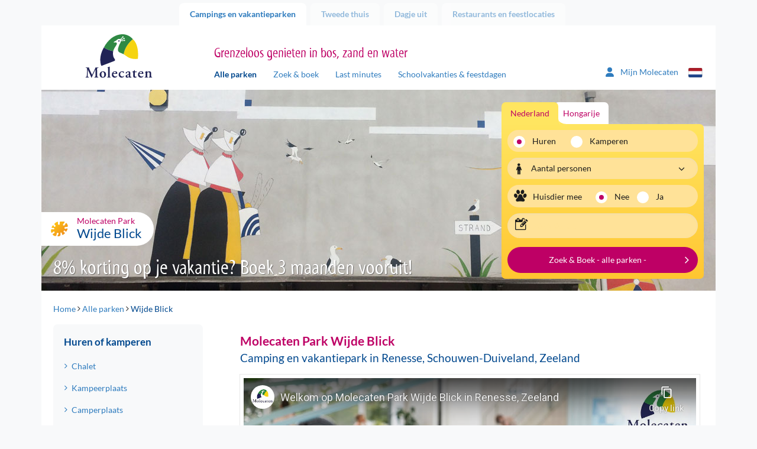

--- FILE ---
content_type: text/html; charset=utf-8
request_url: https://www.molecaten.nl/wijde-blick
body_size: 19711
content:
<!DOCTYPE html>
<html lang="nl">

<head><meta name="description" content="Op zoek naar een leuke vakantie in Renesse? Kom naar Molecaten camping & vakantiepark Wijde Blick. ✔️ Dichtbij zee ✔️ Binnenzwembad ✔️ Gratis WiFi ✔️Huisdier welkom" /> 
<meta charset="UTF-8" /> 
 
<meta http-equiv='X-UA-Compatible' content='IE=edge' /><meta name="google-site-verification" content="QY4k0jMe5KMYrKlUBcnySZ51Z9__eQjwbSdLtvXS_rs" /><meta name="google-site-verification" content="Slvj3HJj1saU6oiCp4hUVCFF1dB_onxOjEuEeaaSUpc" /><meta name="google-site-verification" content="k8gag2yi9EZOeAvfkYxvUs5rQwyiSmoZqwqrQKm3wbU" /><title>
	Camping &amp; vakantiepark in Renesse | Met binnenzwembad
</title><meta http-equiv="X-UA-Compatible" content="IE=edge" /><meta name="viewport" content="width=device-width, initial-scale=1" />

    <!-- Favicon -->
    <meta name="apple-touch-fullscreen" content="yes" /><link rel="apple-touch-icon" sizes="144x144" href="MolecatenFrontend/img/favicon.png" /><meta name="application-name" content="Molecaten" /><meta name="msapplication-TileColor" content="#ffffff" /><meta name="msapplication-TileImage" content="/MolecatenFrontend/img/favicon.png" /><link rel="shortcut icon" href="MolecatenFrontend/img/favicon.png" type="image/x-icon" />  <!-- Font preloads -->
    <link rel='preload' as='font' crossorigin='anonymous' href='/MolecatenFrontend/css/fonts/lato/Lato-Regular.woff2' />
    <link rel='preload' as='font' crossorigin='anonymous' href='/MolecatenFrontend/css/fonts/lato/Lato-Italic.woff2' />
    <link rel='preload' as='font' crossorigin='anonymous' href='/MolecatenFrontend/css/fonts/lato/Lato-Bold.woff2' />
    <link rel='preload' as='font' crossorigin='anonymous' href='/MolecatenFrontend/css/fonts/lato/Lato-BoldItalic.woff2' />
    <link rel='preload' as='font' crossorigin='anonymous' href='/MolecatenFrontend/css/fonts/myriad/myriad_tilt-webfont.ttf' />
    <link rel='preload' as='font' crossorigin='anonymous' href='/MolecatenFrontend/css/fonts/icons/molecaten.ttf' /><link rel="stylesheet" href="/MolecatenFrontend/css/load.css?v=1.0.9484.16067" type="text/css" media="all" /><link rel='canonical' href='https://www.molecaten.nl/wijde-blick' />

 <script data-cookieconsent="ignore">window.dataLayer = window.dataLayer || [];</script>
<!-- GTM --><script> (function(w, d, s, l, i){            w[l] = w[l] ||[]; w[l].push({                'gtm.start':new Date().getTime(),event:'gtm.js'});var f = d.getElementsByTagName(s)[0],j = d.createElement(s), dl = l != 'dataLayer' ? '&l=' + l : ''; j.async=true;j.src='https://sst.molecaten.nl/gtm.js?id='+i+dl;f.parentNode.insertBefore(j,f);})(window,document,'script','dataLayer','GTM-52BGP23');</script><!-- End GTM -->



<script type="application/ld+json">{"@context":"https://schema.org","@type":"LocalBusiness","parentOrganization":{"@type":"Organization","name":"Molecaten"},"aggregateRating":{"@type":"AggregateRating","bestRating":5.0,"ratingValue":4.4,"ratingCount":1245},"name":"Molecaten park Wijde Blick","url":"https://www.molecaten.nl/wijde-blick","image":"https://www.molecaten.nl/Molecaten/media/Molecaten/Parken/Wijde-Blick/Carrousel/Molecaten-Park-Wijde-Blick-01-kamperen.jpg","@id":"https://www.molecaten.nl/wijde-blick","priceRange":null,"address":{"@type":"PostalAddress","streetAddress":"Lagezoom 23","addressLocality":"Renesse","addressRegion":"Schouwen-Duiveland","postalCode":"4325 CP","addressCountry":"nl","telephone":"+31 111 - 468 888"},"geo":{"@type":"GeoCoordinates","latitude":51.71944,"longitude":3.767036},"hasMap":"https://www.google.com/maps/place/?q=place_id:ChIJd4GuH5vxxEcRbCsxToaagjI"}</script>
        <link rel='alternate' hreflang='nl-nl' href='https://www.molecaten.nl/wijde-blick' />
    
        <link rel='alternate' hreflang='de-de' href='https://www.molecaten.de/de/wijde-blick' />
    
        <link rel='alternate' hreflang='en-gb' href='https://www.molecaten.com/en/wijde-blick' />
    
<link rel="preload" as="image" href="https://www.molecaten.nl/Molecaten/media/Molecaten/Parken/Wijde-Blick/Banner/Molecaten-Park-Wijde-Blick-08.jpg" imagesrcset="https://www.molecaten.nl/Molecaten/media/Molecaten/Parken/Wijde-Blick/Banner/Molecaten-Park-Wijde-Blick-08.jpg?width=1140 1140w,https://www.molecaten.nl/Molecaten/media/Molecaten/Parken/Wijde-Blick/Banner/Molecaten-Park-Wijde-Blick-08.jpg?width=992 992w,https://www.molecaten.nl/Molecaten/media/Molecaten/Parken/Wijde-Blick/Banner/Molecaten-Park-Wijde-Blick-08.jpg?width=767 767w,https://www.molecaten.nl/Molecaten/media/Molecaten/Parken/Wijde-Blick/Banner/Molecaten-Park-Wijde-Blick-08.jpg?width=480 480w" imagesizes="(max-width: 992px) 100vw,(max-width: 993px) 80vw" /></head>

<body class="LTR Chrome NLNL ContentBody park nl">

    

    <script type="text/javascript">
        var cookiepreferencespageloaded = false;
    </script>

    <form method="post" action="/wijde-blick" id="aspnetForm" autocomplete="form-bogus">
<div class="aspNetHidden">
<input type="hidden" name="__EVENTTARGET" id="__EVENTTARGET" value="" />
<input type="hidden" name="__EVENTARGUMENT" id="__EVENTARGUMENT" value="" />

</div>

<script type="text/javascript">
//<![CDATA[
var theForm = document.forms['aspnetForm'];
if (!theForm) {
    theForm = document.aspnetForm;
}
function __doPostBack(eventTarget, eventArgument) {
    if (!theForm.onsubmit || (theForm.onsubmit() != false)) {
        theForm.__EVENTTARGET.value = eventTarget;
        theForm.__EVENTARGUMENT.value = eventArgument;
        theForm.submit();
    }
}
//]]>
</script>


<script src="/WebResource.axd?d=pynGkmcFUV13He1Qd6_TZOFqXqpMIzPskbMvwGoWohAw9umzyKRvPzMrk6PIa0yWGsKLFaLFWTAfwaI2jzMdiA2&amp;t=638628279619783110" type="text/javascript"></script>

<input type="hidden" name="lng" id="lng" value="nl-NL" />
<script type="text/javascript">
	//<![CDATA[

function PM_Postback(param) { if (window.top.HideScreenLockWarningAndSync) { window.top.HideScreenLockWarningAndSync(1080); } if(window.CMSContentManager) { CMSContentManager.allowSubmit = true; }; __doPostBack('ctl00$ctl00$m$am',param); }
function PM_Callback(param, callback, ctx) { if (window.top.HideScreenLockWarningAndSync) { window.top.HideScreenLockWarningAndSync(1080); }if (window.CMSContentManager) { CMSContentManager.storeContentChangedStatus(); };WebForm_DoCallback('ctl00$ctl00$m$am',param,callback,ctx,null,true); }
//]]>
</script>
<script src="/ScriptResource.axd?d=NJmAwtEo3Ipnlaxl6CMhvvwomSHkhmznkb9E_aOd1IsoEgL_DBQN6ns6sfySP7ONtWOQkjEO0xMo7RiryEgA9Eug65_xXQec810r7wjC0uAzuefzC4GgIzRUFM8vFfXDDN_dBcRlBsRwCGykEmWYL-pW3tCslW1E8G2YGQ_zl6w1&amp;t=2a9d95e3" type="text/javascript"></script>
<script src="/ScriptResource.axd?d=dwY9oWetJoJoVpgL6Zq8ODszuPBJNAoGmTIRUDA_QOoIUYbQul79Xj7PPhvym6i-QxCQ1Nq1PWF_bEV8QBqpt4celKQa3OZpnZHNwYnPD8QuGdVgDL-Yu-pCdB6Rh4qJN_QcVLYAuVBMCrjEw8qR6xScmcfvj8bgruajtfUjiJ01&amp;t=2a9d95e3" type="text/javascript"></script>
<script type="text/javascript">
	//<![CDATA[

var CMS = CMS || {};
CMS.Application = {
  "language": "nl",
  "imagesUrl": "/CMSPages/GetResource.ashx?image=%5bImages.zip%5d%2f",
  "isDebuggingEnabled": false,
  "applicationUrl": "/",
  "isDialog": false,
  "isRTL": "false"
};

//]]>
</script>

        <script type="text/javascript">
//<![CDATA[
Sys.WebForms.PageRequestManager._initialize('ctl00$ctl00$manScript', 'aspnetForm', ['tctl00$ctl00$ctxM',''], [], [], 90, 'ctl00$ctl00');
//]]>
</script>


        <script type="text/javascript"> //<![CDATA[
var baseUrls = { 
      "API": "/Services/Search.asmx/GetSearchAvailability?ia=False",
      "AccommodationAPI": "/Services/Search.asmx/GetAvailability?AC=&OS=", 
      "Dates": "/Services/Search.asmx/GetAvailabilityDates?AC=&OS=", 
      "Navigate": "",
      "PriceInfo": "/Services/Search.asmx/GetPriceInfo",
      "SearchUrl": "/zoek-boek",
      "ExplosionData": "/api/Explosion/Get"
}; 
 var explosionJson = '{\"culturecode\":[\"nl-NL\"],"nodeid\":[\"2007\"],\"pagenumber\":[\"3\"]}';
 var defaultJson = '{\"culturecode\":[\"nl-NL\"],\"country\":[\"1\"],\"themes\":[],\"parks\":[],\"holidaytype\":[\"1\"],\"accommodations\":[],\"arrivaldate\":[\"20260202\"],\"soonerlater\":[\"0\"],\"duration\":[\"0\"],\"numberofpeople\":[\"2\"],\"pet\":[\"False\"],\"sortorder\":[\"PriceHighLow\"],\"pagenumber\":[\"1\"],\"trigger\":[]}';
 //]]>
</script>


        <div id="ctl00_ctl00_ctxM">

</div>

        <div class="container">

            <!-- Page top tabs -->
            <div class="page_top hidden-xs">
                <div class="row">
                    <div class="col-sm-12">
                        
                                <ul id="navTabs">
                            
                                <li class='parent active is-active'><a href='/'>Campings en vakantieparken</a></li>
                            
                                <li class='parent'><a href='/tweede-thuis'>Tweede thuis</a></li>
                            
                                <li class='parent'><a href='/dagje-uit'>Dagje uit</a></li>
                            
                                <li class='parent'><a href='/restaurants'>Restaurants en feestlocaties</a></li>
                            
                                </ul>
                            
                    </div>
                </div>
            </div>

            <div class="row">
                <div class="col-xs-12">
                    <div class="content_wrap">

                        

    <!-- Site header -->
    <header id="site_header">
        <div class="row">

            <!-- Mobile NAV -->
            <div class="mobile_nav">
                <div class="navbutton" data-openmenu="0">
                    <div id="nav-toggle">
                        <span></span>
                        <span></span>
                        <span></span>
                    </div>
                </div>

                <div class="logo_container">
                    <a href='/'><img src='https://cdn02.molecaten.nl/MolecatenFrontend/img/logo.svg' alt='Molecaten logo' /></a>
                </div>
                <div style="display: none;">
                    <div class="brand_slogan">
                        
                            <h3>Grenzeloos genieten in bos, zand en water</h3>
                        
                    </div>
                </div>
                 

<div class="my-molecaten">
    <a href="https://mijn.molecaten.nl/">
        <svg xmlns="http://www.w3.org/2000/svg" width="18.311" height="20.926" viewbox="0 0 18.311 20.926">
            <path id="Path_70" data-name="Path 70" d="M9.156,10.714A5.232,5.232,0,1,0,3.924,5.482,5.232,5.232,0,0,0,9.156,10.714Zm2.072,1.962H7.083A7.084,7.084,0,0,0,0,19.759a1.417,1.417,0,0,0,1.417,1.417H16.9a1.414,1.414,0,0,0,1.416-1.417A7.084,7.084,0,0,0,11.228,12.676Z" transform="translate(0 -0.25)" fill="#2f7cbe"></path>
        </svg>
        <span class="hidden-xs hidden-sm">Mijn Molecaten
        </span>
    </a>
</div>

                


        <div class="lang_selector">
            <div class="current_lang"><i class="icon-flag-svg nl"></i></div>
            <ul>
    
        <li><a href="/wijde-blick"><i class="icon-flag-svg nl"></i>Nederlands</a></li>
    
        <li><a href="https://www.molecaten.de/de/wijde-blick"><i class="icon-flag-svg de"></i>Deutsch</a></li>
    
        <li><a href="https://www.molecaten.com/en/wijde-blick"><i class="icon-flag-svg en"></i>English</a></li>
    
        </ul>
        </div>
    

            </div>

            <!-- Mobile nav -->
            

<nav id="mobile_nav">
    <div class="mobile_nav_head">
        <div class="head_back">
            <img src="https://cdn02.molecaten.nl/MolecatenFrontend/img/logo.svg" alt="Molecaten logo" />
        </div>
        <div class="head_title">
            <h3></h3>
        </div>
        <div class="head_close">
            <button><i class="icon icon-close"></i></button>
        </div>
    </div>
    <div class="mobile_nav_items">

        <!-- Main menu -->
        <ul data-menu="0" class="menu_level">
            <li class="menu-item"><a href="#" data-submenu="2">
                Campings en vakantieparken</a></li>
            <li class="menu-item"><a href="#" data-submenu="1">Zoek &amp; boek</a></li>
            <li class="menu-item"><a href="/zoek-op-de-kaart">Zoek op de kaart</a></li>
            <li class="menu-item"><a href="/last-minutes">Last minutes</a></li>
            <li class="menu-item"><a href="/schoolvakanties-feestdagen">Schoolvakanties &amp; feestdagen</a></li>
            <li class="menu-item"><a href="/wifi">WiFi</a></li>
             
            <li class="menu-item"><a href="/tweede-thuis">Tweede thuis</a></li>
            
            <li class="menu-item"><a href="#" data-submenu="3">
                Dagje uit</a></li>
            
            <li class="menu-item"><a href="#" data-submenu="4">
                Restaurants en feestlocaties</a></li>
            
            <li class="menu-item"><a href="/contact">Contact</a></li>
        </ul>

        <!-- Sub menu Zoek & Boek -->
        <ul data-menu="1" data-parent="0" class="menu_level" data-title="Zoek &amp; boek">
            <li class="menu-item" id="zb-item"></li>
        </ul>

        <!-- Themes -->
        <ul id="ctl00_ctl00_plcContentWrapper_MobileMenu_MobileMenuParkThemes_ulContainer" data-parent="0" class="menu_level parcs" data-menu="2" data-title="Campings en vakantieparken">
    
            <li class="parc-theme-tab menu-item">
                <a href="/aan-zee" id="ctl00_ctl00_plcContentWrapper_MobileMenu_MobileMenuParkThemes_rptThemes_ctl00_aTheme" class="parc-theme-tab-toggle">
                    <i class="icon-parc sun"></i>Vakantie aan zee
                </a>
                <ul id="ctl00_ctl00_plcContentWrapper_MobileMenu_MobileMenuParkThemes_rptThemes_ctl00_ulTheme" class="accordion-pane-content parcs-theme no-padding-bottom">
                    
                            <li class="menu-item">
                                <a href="/noordduinen">Noordduinen<span>Duin- en Bollenstreek</span></a>
                            </li>
                        
                            <li class="menu-item">
                                <a href="/waterbos">Waterbos<span>Zuid-Hollandse Eilanden</span></a>
                            </li>
                        
                            <li class="menu-item">
                                <a href="/rondeweibos">Rondeweibos<span>Zuid-Hollandse Eilanden</span></a>
                            </li>
                        
                            <li class="menu-item">
                                <a href="/van-iterson">Van Iterson<span>Zuid-Hollandse Eilanden</span></a>
                            </li>
                        
                            <li class="menu-item">
                                <a href="/wijde-blick">Wijde Blick<span>Schouwen-Duiveland</span></a>
                            </li>
                        
                            <li class="menu-item">
                                <a href="/waterdunen">Waterdunen<span>Zeeuws-Vlaanderen</span></a>
                            </li>
                        
                            <li class="menu-item">
                                <a href="/hoogduin">Hoogduin<span>Zeeuws-Vlaanderen</span></a>
                            </li>
                        
                </ul>
            </li>
        
            <li class="parc-theme-tab menu-item">
                <a href="/in-de-natuur" id="ctl00_ctl00_plcContentWrapper_MobileMenu_MobileMenuParkThemes_rptThemes_ctl01_aTheme" class="parc-theme-tab-toggle">
                    <i class="icon-parc leaf"></i>Natuurlijk genieten
                </a>
                <ul id="ctl00_ctl00_plcContentWrapper_MobileMenu_MobileMenuParkThemes_rptThemes_ctl01_ulTheme" class="accordion-pane-content parcs-theme no-padding-bottom">
                    
                            <li class="menu-item">
                                <a href="/t-hout">'t Hout<span>Friese Wouden</span></a>
                            </li>
                        
                            <li class="menu-item">
                                <a href="/het-landschap">Het Landschap<span>Drents-Friese Wold</span></a>
                            </li>
                        
                            <li class="menu-item">
                                <a href="/kuierpad">Kuierpad<span>Drentse Hooglanden</span></a>
                            </li>
                        
                            <li class="menu-item">
                                <a href="/de-agnietenberg">De Agnietenberg<span>Vechtdal Overijssel</span></a>
                            </li>
                        
                            <li class="menu-item">
                                <a href="/landgoed-molecaten">Landgoed Molecaten<span>Veluwe</span></a>
                            </li>
                        
                            <li class="menu-item">
                                <a href="/de-leemkule">De Leemkule<span>Veluwe</span></a>
                            </li>
                        
                            <li class="menu-item">
                                <a href="/de-koerberg">De Koerberg<span>Veluwe</span></a>
                            </li>
                        
                            <li class="menu-item">
                                <a href="/landgoed-ginkelduin">Landgoed Ginkelduin<span>Utrechtse Heuvelrug</span></a>
                            </li>
                        
                            <li class="menu-item">
                                <a href="/legend-estate">Legénd Estate<span>Hongarije</span></a>
                            </li>
                        
                </ul>
            </li>
        
            <li class="parc-theme-tab menu-item">
                <a href="/watersport-en-waterpret" id="ctl00_ctl00_plcContentWrapper_MobileMenu_MobileMenuParkThemes_rptThemes_ctl02_aTheme" class="parc-theme-tab-toggle">
                    <i class="icon-parc water"></i>Watersport & waterpret
                </a>
                <ul id="ctl00_ctl00_plcContentWrapper_MobileMenu_MobileMenuParkThemes_rptThemes_ctl02_ulTheme" class="accordion-pane-content parcs-theme no-padding-bottom">
                    
                            <li class="menu-item">
                                <a href="/flevostrand">Flevostrand<span>Veluwemeer</span></a>
                            </li>
                        
                            <li class="menu-item">
                                <a href="/bosbad-hoeven">Bosbad Hoeven<span>West-Brabant</span></a>
                            </li>
                        
                            <li class="menu-item">
                                <a href="/kruininger-gors">Kruininger Gors<span>Brielse Meer</span></a>
                            </li>
                        
                </ul>
            </li>
        
</ul>

        <ul id="ctl00_ctl00_plcContentWrapper_MobileMenu_MobileMenuDagjeUitThemes_ulContainer" data-parent="0" class="menu_level parcs" data-menu="3" data-title="Dagje uit">
    
            <li class="parc-theme-tab menu-item">
                
                <ul id="ctl00_ctl00_plcContentWrapper_MobileMenu_MobileMenuDagjeUitThemes_rptThemes_ctl00_ulTheme" class="accordion-pane-content parcs-theme no-padding-bottom">
                    
                            <li class="menu-item">
                                <a href="/splesj">Waterspeelpark Splesj<span>West-Brabant</span></a>
                            </li>
                        
                            <li class="menu-item">
                                <a href="/outdoor-drenthe">Molecaten Outdoor Drenthe<span>Drentse Hooglanden</span></a>
                            </li>
                        
                            <li class="menu-item">
                                <a href="/zeilschool-de-randmeren">Zeilschool De Randmeren<span>Veluwemeer</span></a>
                            </li>
                        
                </ul>
            </li>
        
            <li class="parc-theme-tab menu-item">
                
                <ul id="ctl00_ctl00_plcContentWrapper_MobileMenu_MobileMenuDagjeUitThemes_rptThemes_ctl01_ulTheme" class="accordion-pane-content parcs-theme no-padding-bottom">
                    
                            <li class="menu-item">
                                <a href="/flippies-pretpaleis">Flippies Pretpaleis<span>Friese Wouden</span></a>
                            </li>
                        
                            <li class="menu-item">
                                <a href="/bowlingbaan-de-koerberg">Bowlingbaan De Koerberg<span>Veluwe</span></a>
                            </li>
                        
                            <li class="menu-item">
                                <a href="/bowlz-ginkelduin">Bowlz Ginkelduin<span>Utrechtse Heuvelrug</span></a>
                            </li>
                        
                </ul>
            </li>
        
</ul>

        <ul id="ctl00_ctl00_plcContentWrapper_MobileMenu_MobilemenuRestaurantThemes_ulContainer" data-parent="0" class="menu_level parcs" data-menu="4" data-title="Restaurants en feestlocaties">
    
            <li class="parc-theme-tab menu-item">
                
                <ul id="ctl00_ctl00_plcContentWrapper_MobileMenu_MobilemenuRestaurantThemes_rptThemes_ctl00_ulTheme" class="accordion-pane-content parcs-theme no-padding-bottom">
                    
                            <li class="menu-item">
                                <a href="/de-keuken-van-caatje">Restaurant De Keuken van Caatje<span>Veluwe</span></a>
                            </li>
                        
                            <li class="menu-item">
                                <a href="/eten-en-drinken-de-koerberg">Eten & drinken De Koerberg<span>Veluwe</span></a>
                            </li>
                        
                            <li class="menu-item">
                                <a href="/ginkeltuin">Brasserie Ginkeltuin<span>Utrechtse Heuvelrug</span></a>
                            </li>
                        
                            <li class="menu-item">
                                <a href="/zuid-zoet-zout">Restaurant Zuid Zoet Zout<span>Veluwemeer</span></a>
                            </li>
                        
                            <li class="menu-item">
                                <a href="/ons-caat">Restaurant Ons CAAT!<span>West-Brabant</span></a>
                            </li>
                        
                            <li class="menu-item">
                                <a href="/brasserie-waterdunen">Brasserie Waterdunen<span>Zeeuws-Vlaanderen</span></a>
                            </li>
                        
                </ul>
            </li>
        
</ul>

    </div>
</nav>


            <!-- Tablet / desktop nav -->
            <div class="hidden-xs">
                <div class="col-sm-3 v-bottom v-bottom-sm">
                    <div class="logo_container">
                        <a href='/'><img src='https://cdn02.molecaten.nl/MolecatenFrontend/img/logo.svg' alt='Molecaten logo' /></a>
                    </div>
                </div>
                <div class="col-md-7 col-sm-8 v-bottom v-bottom-sm">
                    <div class="brand_slogan">
                        
                            <h3>Grenzeloos genieten in bos, zand en water</h3>
                        
                    </div>
                    <nav class="main_nav hidden-xs">
                        
	<ul id="navMainMenu">
		<li class="active is-active">
			<a href="/alle-parken">Alle parken</a>
		</li>
		<li>
			<a href="/zoek-boek">Zoek &amp; boek</a>
		</li>
		<li>
			<a href="/last-minutes">Last minutes</a>
		</li>
		<li>
			<a href="/schoolvakanties-feestdagen">Schoolvakanties &amp; feestdagen</a>
		</li>

	</ul>


                    </nav>
                </div>
                <div class="col-md-2 col-sm-1 v-bottom v-bottom-sm">
                     

<div class="my-molecaten">
    <a href="https://mijn.molecaten.nl/">
        <svg xmlns="http://www.w3.org/2000/svg" width="18.311" height="20.926" viewbox="0 0 18.311 20.926">
            <path id="Path_70" data-name="Path 70" d="M9.156,10.714A5.232,5.232,0,1,0,3.924,5.482,5.232,5.232,0,0,0,9.156,10.714Zm2.072,1.962H7.083A7.084,7.084,0,0,0,0,19.759a1.417,1.417,0,0,0,1.417,1.417H16.9a1.414,1.414,0,0,0,1.416-1.417A7.084,7.084,0,0,0,11.228,12.676Z" transform="translate(0 -0.25)" fill="#2f7cbe"></path>
        </svg>
        <span class="hidden-xs hidden-sm">Mijn Molecaten
        </span>
    </a>
</div>

                    


        <div class="lang_selector">
            <div class="current_lang"><i class="icon-flag-svg nl"></i></div>
            <ul>
    
        <li><a href="/wijde-blick"><i class="icon-flag-svg nl"></i>Nederlands</a></li>
    
        <li><a href="https://www.molecaten.de/de/wijde-blick"><i class="icon-flag-svg de"></i>Deutsch</a></li>
    
        <li><a href="https://www.molecaten.com/en/wijde-blick"><i class="icon-flag-svg en"></i>English</a></li>
    
        </ul>
        </div>
    

                </div>
            </div>
            
    

        </div>
    </header>

    <!-- Hero -->
    <div class="hero_container">
        <div class="row">
            <div class="col-xs-12">
                <div class="hero carousel_hero">
                    
        <div class="slides">
    
        <img id="ctl00_ctl00_plcContentWrapper_ucBannerRotator_rptBanners_ctl01_imgBannerImage" class="" pin="true" src="https://www.molecaten.nl/Molecaten/media/Molecaten/Parken/Wijde-Blick/Banner/Molecaten-Park-Wijde-Blick-08.jpg" alt="Molecaten Park Wijde Blick 08" srcset="https://www.molecaten.nl/Molecaten/media/Molecaten/Parken/Wijde-Blick/Banner/Molecaten-Park-Wijde-Blick-08.jpg 1140w,https://www.molecaten.nl/Molecaten/media/Molecaten/Parken/Wijde-Blick/Banner/__thumbnails/Molecaten-Park-Wijde-Blick-08_jpg_992_296.jpg 992w,https://www.molecaten.nl/Molecaten/media/Molecaten/Parken/Wijde-Blick/Banner/__thumbnails/Molecaten-Park-Wijde-Blick-08_jpg_767_229.jpg 767w,https://www.molecaten.nl/Molecaten/media/Molecaten/Parken/Wijde-Blick/Banner/__thumbnails/Molecaten-Park-Wijde-Blick-08_jpg_480_143.jpg 480w" sizes="(max-width: 992px) 100vw,(max-width: 993px) 80vw" />
    
        <img id="ctl00_ctl00_plcContentWrapper_ucBannerRotator_rptBanners_ctl02_imgBannerImage" class="lazy" src="https://cdn02.molecaten.nl/Molecaten/media/Molecaten/Parken/Wijde-Blick/Banner/__thumbnails/Molecaten-Park-Wijde-Blick-20_jpg_2_1.jpg" alt="Molecaten Park Wijde Blick 20" data-src="https://www.molecaten.nl/Molecaten/media/Molecaten/Parken/Wijde-Blick/Banner/Molecaten-Park-Wijde-Blick-20.jpg" data-srcset="https://cdn03.molecaten.nl/Molecaten/media/Molecaten/Parken/Wijde-Blick/Banner/Molecaten-Park-Wijde-Blick-20.jpg 1140w,https://cdn02.molecaten.nl/Molecaten/media/Molecaten/Parken/Wijde-Blick/Banner/__thumbnails/Molecaten-Park-Wijde-Blick-20_jpg_992_296.jpg 992w,https://cdn04.molecaten.nl/Molecaten/media/Molecaten/Parken/Wijde-Blick/Banner/__thumbnails/Molecaten-Park-Wijde-Blick-20_jpg_767_229.jpg 767w,https://cdn03.molecaten.nl/Molecaten/media/Molecaten/Parken/Wijde-Blick/Banner/__thumbnails/Molecaten-Park-Wijde-Blick-20_jpg_480_143.jpg 480w" sizes="(max-width: 992px) 100vw,(max-width: 993px) 80vw" />
    
        <img id="ctl00_ctl00_plcContentWrapper_ucBannerRotator_rptBanners_ctl03_imgBannerImage" class="lazy" src="https://cdn02.molecaten.nl/Molecaten/media/Molecaten/Parken/Wijde-Blick/Banner/__thumbnails/Molecaten-Park-Wijde-Blick-13_jpg_2_1.jpg" alt="Molecaten Park Wijde Blick 13" data-src="https://www.molecaten.nl/Molecaten/media/Molecaten/Parken/Wijde-Blick/Banner/Molecaten-Park-Wijde-Blick-13.jpg" data-srcset="https://cdn01.molecaten.nl/Molecaten/media/Molecaten/Parken/Wijde-Blick/Banner/Molecaten-Park-Wijde-Blick-13.jpg 1140w,https://cdn02.molecaten.nl/Molecaten/media/Molecaten/Parken/Wijde-Blick/Banner/__thumbnails/Molecaten-Park-Wijde-Blick-13_jpg_992_296.jpg 992w,https://cdn02.molecaten.nl/Molecaten/media/Molecaten/Parken/Wijde-Blick/Banner/__thumbnails/Molecaten-Park-Wijde-Blick-13_jpg_767_229.jpg 767w,https://cdn01.molecaten.nl/Molecaten/media/Molecaten/Parken/Wijde-Blick/Banner/__thumbnails/Molecaten-Park-Wijde-Blick-13_jpg_480_143.jpg 480w" sizes="(max-width: 992px) 100vw,(max-width: 993px) 80vw" />
    
        <img id="ctl00_ctl00_plcContentWrapper_ucBannerRotator_rptBanners_ctl04_imgBannerImage" class="lazy" src="https://cdn03.molecaten.nl/Molecaten/media/Molecaten/Parken/Wijde-Blick/Banner/__thumbnails/Molecaten-Park-Wijde-Blick-18_jpg_2_1.jpg" alt="Molecaten Park Wijde Blick 18" data-src="https://www.molecaten.nl/Molecaten/media/Molecaten/Parken/Wijde-Blick/Banner/Molecaten-Park-Wijde-Blick-18.jpg" data-srcset="https://cdn04.molecaten.nl/Molecaten/media/Molecaten/Parken/Wijde-Blick/Banner/Molecaten-Park-Wijde-Blick-18.jpg 1140w,https://cdn03.molecaten.nl/Molecaten/media/Molecaten/Parken/Wijde-Blick/Banner/__thumbnails/Molecaten-Park-Wijde-Blick-18_jpg_992_296.jpg 992w,https://cdn03.molecaten.nl/Molecaten/media/Molecaten/Parken/Wijde-Blick/Banner/__thumbnails/Molecaten-Park-Wijde-Blick-18_jpg_767_229.jpg 767w,https://cdn02.molecaten.nl/Molecaten/media/Molecaten/Parken/Wijde-Blick/Banner/__thumbnails/Molecaten-Park-Wijde-Blick-18_jpg_480_143.jpg 480w" sizes="(max-width: 992px) 100vw,(max-width: 993px) 80vw" />
    
        <img id="ctl00_ctl00_plcContentWrapper_ucBannerRotator_rptBanners_ctl05_imgBannerImage" class="lazy" src="https://cdn02.molecaten.nl/Molecaten/media/Molecaten/Parken/Wijde-Blick/Banner/__thumbnails/Molecaten-Park-Wijde-Blick-19_jpg_2_1.jpg" alt="Molecaten Park Wijde Blick 19" data-src="https://www.molecaten.nl/Molecaten/media/Molecaten/Parken/Wijde-Blick/Banner/Molecaten-Park-Wijde-Blick-19.jpg" data-srcset="https://cdn03.molecaten.nl/Molecaten/media/Molecaten/Parken/Wijde-Blick/Banner/Molecaten-Park-Wijde-Blick-19.jpg 1140w,https://cdn04.molecaten.nl/Molecaten/media/Molecaten/Parken/Wijde-Blick/Banner/__thumbnails/Molecaten-Park-Wijde-Blick-19_jpg_992_296.jpg 992w,https://cdn04.molecaten.nl/Molecaten/media/Molecaten/Parken/Wijde-Blick/Banner/__thumbnails/Molecaten-Park-Wijde-Blick-19_jpg_767_229.jpg 767w,https://cdn03.molecaten.nl/Molecaten/media/Molecaten/Parken/Wijde-Blick/Banner/__thumbnails/Molecaten-Park-Wijde-Blick-19_jpg_480_143.jpg 480w" sizes="(max-width: 992px) 100vw,(max-width: 993px) 80vw" />
    
        <img id="ctl00_ctl00_plcContentWrapper_ucBannerRotator_rptBanners_ctl06_imgBannerImage" class="lazy" src="https://cdn01.molecaten.nl/Molecaten/media/Molecaten/Parken/Wijde-Blick/Banner/__thumbnails/Molecaten-Park-Wijde-Blick-05_jpg_2_1.jpg" alt="Molecaten Park Wijde Blick 05" data-src="https://www.molecaten.nl/Molecaten/media/Molecaten/Parken/Wijde-Blick/Banner/Molecaten-Park-Wijde-Blick-05.jpg" data-srcset="https://cdn02.molecaten.nl/Molecaten/media/Molecaten/Parken/Wijde-Blick/Banner/Molecaten-Park-Wijde-Blick-05.jpg 1140w,https://cdn01.molecaten.nl/Molecaten/media/Molecaten/Parken/Wijde-Blick/Banner/__thumbnails/Molecaten-Park-Wijde-Blick-05_jpg_992_296.jpg 992w,https://cdn01.molecaten.nl/Molecaten/media/Molecaten/Parken/Wijde-Blick/Banner/__thumbnails/Molecaten-Park-Wijde-Blick-05_jpg_767_229.jpg 767w,https://cdn02.molecaten.nl/Molecaten/media/Molecaten/Parken/Wijde-Blick/Banner/__thumbnails/Molecaten-Park-Wijde-Blick-05_jpg_480_143.jpg 480w" sizes="(max-width: 992px) 100vw,(max-width: 993px) 80vw" />
    
        <img id="ctl00_ctl00_plcContentWrapper_ucBannerRotator_rptBanners_ctl07_imgBannerImage" class="lazy" src="https://cdn01.molecaten.nl/Molecaten/media/Molecaten/Parken/Wijde-Blick/Banner/__thumbnails/Molecaten-Park-Wijde-Blick-09_jpg_2_1.jpg" alt="Molecaten Park Wijde Blick 09" data-src="https://www.molecaten.nl/Molecaten/media/Molecaten/Parken/Wijde-Blick/Banner/Molecaten-Park-Wijde-Blick-09.jpg" data-srcset="https://cdn04.molecaten.nl/Molecaten/media/Molecaten/Parken/Wijde-Blick/Banner/Molecaten-Park-Wijde-Blick-09.jpg 1140w,https://cdn01.molecaten.nl/Molecaten/media/Molecaten/Parken/Wijde-Blick/Banner/__thumbnails/Molecaten-Park-Wijde-Blick-09_jpg_992_296.jpg 992w,https://cdn01.molecaten.nl/Molecaten/media/Molecaten/Parken/Wijde-Blick/Banner/__thumbnails/Molecaten-Park-Wijde-Blick-09_jpg_767_229.jpg 767w,https://cdn04.molecaten.nl/Molecaten/media/Molecaten/Parken/Wijde-Blick/Banner/__thumbnails/Molecaten-Park-Wijde-Blick-09_jpg_480_143.jpg 480w" sizes="(max-width: 992px) 100vw,(max-width: 993px) 80vw" />
    
        <img id="ctl00_ctl00_plcContentWrapper_ucBannerRotator_rptBanners_ctl08_imgBannerImage" class="lazy" src="https://cdn02.molecaten.nl/Molecaten/media/Molecaten/Parken/Wijde-Blick/Banner/__thumbnails/Molecaten-Park-Wijde-Blick-11_jpg_2_1.jpg" alt="Molecaten Park Wijde Blick 11" data-src="https://www.molecaten.nl/Molecaten/media/Molecaten/Parken/Wijde-Blick/Banner/Molecaten-Park-Wijde-Blick-11.jpg" data-srcset="https://cdn03.molecaten.nl/Molecaten/media/Molecaten/Parken/Wijde-Blick/Banner/Molecaten-Park-Wijde-Blick-11.jpg 1140w,https://cdn04.molecaten.nl/Molecaten/media/Molecaten/Parken/Wijde-Blick/Banner/__thumbnails/Molecaten-Park-Wijde-Blick-11_jpg_992_296.jpg 992w,https://cdn02.molecaten.nl/Molecaten/media/Molecaten/Parken/Wijde-Blick/Banner/__thumbnails/Molecaten-Park-Wijde-Blick-11_jpg_767_229.jpg 767w,https://cdn03.molecaten.nl/Molecaten/media/Molecaten/Parken/Wijde-Blick/Banner/__thumbnails/Molecaten-Park-Wijde-Blick-11_jpg_480_143.jpg 480w" sizes="(max-width: 992px) 100vw,(max-width: 993px) 80vw" />
    
        <img id="ctl00_ctl00_plcContentWrapper_ucBannerRotator_rptBanners_ctl09_imgBannerImage" class="lazy" src="https://cdn04.molecaten.nl/Molecaten/media/Molecaten/Parken/Wijde-Blick/Banner/__thumbnails/Molecaten-Park-Wijde-Blick-02_jpg_2_1.jpg" alt="Molecaten Park Wijde Blick 02" data-src="https://www.molecaten.nl/Molecaten/media/Molecaten/Parken/Wijde-Blick/Banner/Molecaten-Park-Wijde-Blick-02.jpg" data-srcset="https://cdn03.molecaten.nl/Molecaten/media/Molecaten/Parken/Wijde-Blick/Banner/Molecaten-Park-Wijde-Blick-02.jpg 1140w,https://cdn04.molecaten.nl/Molecaten/media/Molecaten/Parken/Wijde-Blick/Banner/__thumbnails/Molecaten-Park-Wijde-Blick-02_jpg_992_296.jpg 992w,https://cdn04.molecaten.nl/Molecaten/media/Molecaten/Parken/Wijde-Blick/Banner/__thumbnails/Molecaten-Park-Wijde-Blick-02_jpg_767_229.jpg 767w,https://cdn03.molecaten.nl/Molecaten/media/Molecaten/Parken/Wijde-Blick/Banner/__thumbnails/Molecaten-Park-Wijde-Blick-02_jpg_480_143.jpg 480w" sizes="(max-width: 992px) 100vw,(max-width: 993px) 80vw" />
    
        <img id="ctl00_ctl00_plcContentWrapper_ucBannerRotator_rptBanners_ctl10_imgBannerImage" class="lazy" src="https://cdn01.molecaten.nl/Molecaten/media/Molecaten/Parken/Wijde-Blick/Banner/__thumbnails/Molecaten-Park-Wijde-Blick-01_jpg_2_1.jpg" alt="Molecaten Park Wijde Blick 01" data-src="https://www.molecaten.nl/Molecaten/media/Molecaten/Parken/Wijde-Blick/Banner/Molecaten-Park-Wijde-Blick-01.jpg" data-srcset="https://cdn04.molecaten.nl/Molecaten/media/Molecaten/Parken/Wijde-Blick/Banner/Molecaten-Park-Wijde-Blick-01.jpg 1140w,https://cdn01.molecaten.nl/Molecaten/media/Molecaten/Parken/Wijde-Blick/Banner/__thumbnails/Molecaten-Park-Wijde-Blick-01_jpg_992_296.jpg 992w,https://cdn01.molecaten.nl/Molecaten/media/Molecaten/Parken/Wijde-Blick/Banner/__thumbnails/Molecaten-Park-Wijde-Blick-01_jpg_767_229.jpg 767w,https://cdn04.molecaten.nl/Molecaten/media/Molecaten/Parken/Wijde-Blick/Banner/__thumbnails/Molecaten-Park-Wijde-Blick-01_jpg_480_143.jpg 480w" sizes="(max-width: 992px) 100vw,(max-width: 993px) 80vw" />
    
        <img id="ctl00_ctl00_plcContentWrapper_ucBannerRotator_rptBanners_ctl11_imgBannerImage" class="lazy" src="https://cdn03.molecaten.nl/Molecaten/media/Molecaten/Parken/Wijde-Blick/Banner/__thumbnails/Molecaten-Park-Wijde-Blick-07_jpg_2_1.jpg" alt="Molecaten Park Wijde Blick 07" data-src="https://www.molecaten.nl/Molecaten/media/Molecaten/Parken/Wijde-Blick/Banner/Molecaten-Park-Wijde-Blick-07.jpg" data-srcset="https://cdn02.molecaten.nl/Molecaten/media/Molecaten/Parken/Wijde-Blick/Banner/Molecaten-Park-Wijde-Blick-07.jpg 1140w,https://cdn03.molecaten.nl/Molecaten/media/Molecaten/Parken/Wijde-Blick/Banner/__thumbnails/Molecaten-Park-Wijde-Blick-07_jpg_992_296.jpg 992w,https://cdn03.molecaten.nl/Molecaten/media/Molecaten/Parken/Wijde-Blick/Banner/__thumbnails/Molecaten-Park-Wijde-Blick-07_jpg_767_229.jpg 767w,https://cdn04.molecaten.nl/Molecaten/media/Molecaten/Parken/Wijde-Blick/Banner/__thumbnails/Molecaten-Park-Wijde-Blick-07_jpg_480_143.jpg 480w" sizes="(max-width: 992px) 100vw,(max-width: 993px) 80vw" />
    
        <img id="ctl00_ctl00_plcContentWrapper_ucBannerRotator_rptBanners_ctl12_imgBannerImage" class="lazy" src="https://cdn03.molecaten.nl/Molecaten/media/Molecaten/Parken/Wijde-Blick/Banner/__thumbnails/Molecaten-Park-Wijde-Blick-10_jpg_2_1.jpg" alt="Molecaten Park Wijde Blick 10" data-src="https://www.molecaten.nl/Molecaten/media/Molecaten/Parken/Wijde-Blick/Banner/Molecaten-Park-Wijde-Blick-10.jpg" data-srcset="https://cdn02.molecaten.nl/Molecaten/media/Molecaten/Parken/Wijde-Blick/Banner/Molecaten-Park-Wijde-Blick-10.jpg 1140w,https://cdn03.molecaten.nl/Molecaten/media/Molecaten/Parken/Wijde-Blick/Banner/__thumbnails/Molecaten-Park-Wijde-Blick-10_jpg_992_296.jpg 992w,https://cdn03.molecaten.nl/Molecaten/media/Molecaten/Parken/Wijde-Blick/Banner/__thumbnails/Molecaten-Park-Wijde-Blick-10_jpg_767_229.jpg 767w,https://cdn02.molecaten.nl/Molecaten/media/Molecaten/Parken/Wijde-Blick/Banner/__thumbnails/Molecaten-Park-Wijde-Blick-10_jpg_480_143.jpg 480w" sizes="(max-width: 992px) 100vw,(max-width: 993px) 80vw" />
    
        <img id="ctl00_ctl00_plcContentWrapper_ucBannerRotator_rptBanners_ctl13_imgBannerImage" class="lazy" src="https://cdn04.molecaten.nl/Molecaten/media/Molecaten/Parken/Wijde-Blick/Banner/__thumbnails/Molecaten-Park-Wijde-Blick-04_jpg_2_1.jpg" alt="Molecaten Park Wijde Blick 04" data-src="https://www.molecaten.nl/Molecaten/media/Molecaten/Parken/Wijde-Blick/Banner/Molecaten-Park-Wijde-Blick-04.jpg" data-srcset="https://cdn01.molecaten.nl/Molecaten/media/Molecaten/Parken/Wijde-Blick/Banner/Molecaten-Park-Wijde-Blick-04.jpg 1140w,https://cdn02.molecaten.nl/Molecaten/media/Molecaten/Parken/Wijde-Blick/Banner/__thumbnails/Molecaten-Park-Wijde-Blick-04_jpg_992_296.jpg 992w,https://cdn02.molecaten.nl/Molecaten/media/Molecaten/Parken/Wijde-Blick/Banner/__thumbnails/Molecaten-Park-Wijde-Blick-04_jpg_767_229.jpg 767w,https://cdn01.molecaten.nl/Molecaten/media/Molecaten/Parken/Wijde-Blick/Banner/__thumbnails/Molecaten-Park-Wijde-Blick-04_jpg_480_143.jpg 480w" sizes="(max-width: 992px) 100vw,(max-width: 993px) 80vw" />
    
        <img id="ctl00_ctl00_plcContentWrapper_ucBannerRotator_rptBanners_ctl14_imgBannerImage" class="lazy" src="https://cdn03.molecaten.nl/Molecaten/media/Molecaten/Parken/Wijde-Blick/Banner/__thumbnails/Molecaten-Park-Wijde-Blick-03_jpg_2_1.jpg" alt="Molecaten Park Wijde Blick 03" data-src="https://www.molecaten.nl/Molecaten/media/Molecaten/Parken/Wijde-Blick/Banner/Molecaten-Park-Wijde-Blick-03.jpg" data-srcset="https://cdn04.molecaten.nl/Molecaten/media/Molecaten/Parken/Wijde-Blick/Banner/Molecaten-Park-Wijde-Blick-03.jpg 1140w,https://cdn03.molecaten.nl/Molecaten/media/Molecaten/Parken/Wijde-Blick/Banner/__thumbnails/Molecaten-Park-Wijde-Blick-03_jpg_992_296.jpg 992w,https://cdn03.molecaten.nl/Molecaten/media/Molecaten/Parken/Wijde-Blick/Banner/__thumbnails/Molecaten-Park-Wijde-Blick-03_jpg_767_229.jpg 767w,https://cdn02.molecaten.nl/Molecaten/media/Molecaten/Parken/Wijde-Blick/Banner/__thumbnails/Molecaten-Park-Wijde-Blick-03_jpg_480_143.jpg 480w" sizes="(max-width: 992px) 100vw,(max-width: 993px) 80vw" />
    
        <img id="ctl00_ctl00_plcContentWrapper_ucBannerRotator_rptBanners_ctl15_imgBannerImage" class="lazy" src="https://cdn01.molecaten.nl/Molecaten/media/Molecaten/Parken/Wijde-Blick/Banner/__thumbnails/Molecaten-Park-Wijde-Blick-16_jpg_2_1.jpg" alt="Molecaten Park Wijde Blick 16" data-src="https://www.molecaten.nl/Molecaten/media/Molecaten/Parken/Wijde-Blick/Banner/Molecaten-Park-Wijde-Blick-16.jpg" data-srcset="https://cdn02.molecaten.nl/Molecaten/media/Molecaten/Parken/Wijde-Blick/Banner/Molecaten-Park-Wijde-Blick-16.jpg 1140w,https://cdn01.molecaten.nl/Molecaten/media/Molecaten/Parken/Wijde-Blick/Banner/__thumbnails/Molecaten-Park-Wijde-Blick-16_jpg_992_296.jpg 992w,https://cdn01.molecaten.nl/Molecaten/media/Molecaten/Parken/Wijde-Blick/Banner/__thumbnails/Molecaten-Park-Wijde-Blick-16_jpg_767_229.jpg 767w,https://cdn04.molecaten.nl/Molecaten/media/Molecaten/Parken/Wijde-Blick/Banner/__thumbnails/Molecaten-Park-Wijde-Blick-16_jpg_480_143.jpg 480w" sizes="(max-width: 992px) 100vw,(max-width: 993px) 80vw" />
    
        <img id="ctl00_ctl00_plcContentWrapper_ucBannerRotator_rptBanners_ctl16_imgBannerImage" class="lazy" src="https://cdn03.molecaten.nl/Molecaten/media/Molecaten/Parken/Wijde-Blick/Banner/__thumbnails/Molecaten-Park-Wijde-Blick-14_jpg_2_1.jpg" alt="Molecaten Park Wijde Blick 14" data-src="https://www.molecaten.nl/Molecaten/media/Molecaten/Parken/Wijde-Blick/Banner/Molecaten-Park-Wijde-Blick-14.jpg" data-srcset="https://cdn04.molecaten.nl/Molecaten/media/Molecaten/Parken/Wijde-Blick/Banner/Molecaten-Park-Wijde-Blick-14.jpg 1140w,https://cdn03.molecaten.nl/Molecaten/media/Molecaten/Parken/Wijde-Blick/Banner/__thumbnails/Molecaten-Park-Wijde-Blick-14_jpg_992_296.jpg 992w,https://cdn03.molecaten.nl/Molecaten/media/Molecaten/Parken/Wijde-Blick/Banner/__thumbnails/Molecaten-Park-Wijde-Blick-14_jpg_767_229.jpg 767w,https://cdn04.molecaten.nl/Molecaten/media/Molecaten/Parken/Wijde-Blick/Banner/__thumbnails/Molecaten-Park-Wijde-Blick-14_jpg_480_143.jpg 480w" sizes="(max-width: 992px) 100vw,(max-width: 993px) 80vw" />
    
        <img id="ctl00_ctl00_plcContentWrapper_ucBannerRotator_rptBanners_ctl17_imgBannerImage" class="lazy" src="https://cdn01.molecaten.nl/Molecaten/media/Molecaten/Parken/Wijde-Blick/Banner/__thumbnails/Molecaten-Park-Wijde-Blick-12_jpg_2_1.jpg" alt="Molecaten Park Wijde Blick 12" data-src="https://www.molecaten.nl/Molecaten/media/Molecaten/Parken/Wijde-Blick/Banner/Molecaten-Park-Wijde-Blick-12.jpg" data-srcset="https://cdn04.molecaten.nl/Molecaten/media/Molecaten/Parken/Wijde-Blick/Banner/Molecaten-Park-Wijde-Blick-12.jpg 1140w,https://cdn01.molecaten.nl/Molecaten/media/Molecaten/Parken/Wijde-Blick/Banner/__thumbnails/Molecaten-Park-Wijde-Blick-12_jpg_992_296.jpg 992w,https://cdn01.molecaten.nl/Molecaten/media/Molecaten/Parken/Wijde-Blick/Banner/__thumbnails/Molecaten-Park-Wijde-Blick-12_jpg_767_229.jpg 767w,https://cdn02.molecaten.nl/Molecaten/media/Molecaten/Parken/Wijde-Blick/Banner/__thumbnails/Molecaten-Park-Wijde-Blick-12_jpg_480_143.jpg 480w" sizes="(max-width: 992px) 100vw,(max-width: 993px) 80vw" />
    
        <img id="ctl00_ctl00_plcContentWrapper_ucBannerRotator_rptBanners_ctl18_imgBannerImage" class="lazy" src="https://cdn02.molecaten.nl/Molecaten/media/Molecaten/Parken/Wijde-Blick/Banner/__thumbnails/Molecaten-Park-Wijde-Blick-17_jpg_2_1.jpg" alt="Molecaten Park Wijde Blick 17" data-src="https://www.molecaten.nl/Molecaten/media/Molecaten/Parken/Wijde-Blick/Banner/Molecaten-Park-Wijde-Blick-17.jpg" data-srcset="https://cdn01.molecaten.nl/Molecaten/media/Molecaten/Parken/Wijde-Blick/Banner/Molecaten-Park-Wijde-Blick-17.jpg 1140w,https://cdn04.molecaten.nl/Molecaten/media/Molecaten/Parken/Wijde-Blick/Banner/__thumbnails/Molecaten-Park-Wijde-Blick-17_jpg_992_296.jpg 992w,https://cdn04.molecaten.nl/Molecaten/media/Molecaten/Parken/Wijde-Blick/Banner/__thumbnails/Molecaten-Park-Wijde-Blick-17_jpg_767_229.jpg 767w,https://cdn01.molecaten.nl/Molecaten/media/Molecaten/Parken/Wijde-Blick/Banner/__thumbnails/Molecaten-Park-Wijde-Blick-17_jpg_480_143.jpg 480w" sizes="(max-width: 992px) 100vw,(max-width: 993px) 80vw" />
    
        <img id="ctl00_ctl00_plcContentWrapper_ucBannerRotator_rptBanners_ctl19_imgBannerImage" class="lazy" src="https://cdn04.molecaten.nl/Molecaten/media/Molecaten/Parken/Wijde-Blick/Banner/__thumbnails/Molecaten-Park-Wijde-Blick-15_jpg_2_1.jpg" alt="Molecaten Park Wijde Blick 15" data-src="https://www.molecaten.nl/Molecaten/media/Molecaten/Parken/Wijde-Blick/Banner/Molecaten-Park-Wijde-Blick-15.jpg" data-srcset="https://cdn03.molecaten.nl/Molecaten/media/Molecaten/Parken/Wijde-Blick/Banner/Molecaten-Park-Wijde-Blick-15.jpg 1140w,https://cdn02.molecaten.nl/Molecaten/media/Molecaten/Parken/Wijde-Blick/Banner/__thumbnails/Molecaten-Park-Wijde-Blick-15_jpg_992_296.jpg 992w,https://cdn04.molecaten.nl/Molecaten/media/Molecaten/Parken/Wijde-Blick/Banner/__thumbnails/Molecaten-Park-Wijde-Blick-15_jpg_767_229.jpg 767w,https://cdn03.molecaten.nl/Molecaten/media/Molecaten/Parken/Wijde-Blick/Banner/__thumbnails/Molecaten-Park-Wijde-Blick-15_jpg_480_143.jpg 480w" sizes="(max-width: 992px) 100vw,(max-width: 993px) 80vw" />
    
        </div>
    
                    <div id="ctl00_ctl00_plcContentWrapper_pnlHeroContent" class="hero_content with_badge">
	
                        <div class="row">
                            <div class="col-lg-8 col-md-7 col-sm-7 col-xs-12">
                                
                                    <div class="hero_badge with_img">
                                        <i class="icon-parc sun"></i>
                                        <h3 class="subtitle">Molecaten Park</h3>
                                        <h2 class="title">
                                            Wijde Blick</h2>
                                    </div>
                                
                                
                                    <h3>8% korting op je vakantie? Boek 3 maanden vooruit!</h3>
                                
                            </div>
                            <div class="col-lg-4 col-md-5 col-sm-5 hidden-xs">
                                
<!-- zoekenboek.ascx Desktop -->

    <div class="zb_component">
        <div class="tabs_wrap_component">
            <ul class="tabs" role="tablist">
                <li class="active" role="presentation">
                    <a href="#tab-nederland_1" aria-controls="tab-nederland_1" role="tab" data-toggle="tab" data-country="nederland_1">Nederland</a>
                    <input type="radio" name="country_1" value="1" checked="" />
                </li>
                <li class="" role="presentation">
                    <a href="#tab-hongarije_1" aria-controls="tab-hongarije_1" role="tab" data-toggle="tab" data-country="hongarije_1">Hongarije</a>
                    <input type="radio" name="country_1" value="2" />
                </li>
            </ul>
        </div>
        <div class="zb_component_content">
            <div class="zb_component_field radio_container_wrap open">
                <span class="radio radio-list-horizontal">
                    <input type="radio" name="holidaytype_1" id="huren_1" value="1" checked="" />
                    <label for="huren_1">Huren</label>
                    <input type="radio" name="holidaytype_1" id="kamperen_1" value="2" />
                    <label for="kamperen_1">Kamperen</label>
                </span>
            </div>
            <div class="zb_component_field persons open">
                <label for="groepssamenstelling_1" class="styled_select_label">
                    <i class="icon icon-person"></i>
                    <div class="styled_select_wrapper">
                        <i class="icon icon-person"></i>
                        <span>Aantal personen</span>
                        <input type="text" name="numberofpeople_1" value="0" class="undefined dropdown-input" />
                        <ul class="select_dropdown">
                            <!-- @formatter:off-->
                            <li><a href="#" data-value="0">Aantal personen</a></li>
                            <li><a href="#" data-value="1">1 Persoon</a></li>
                            <li><a href="#" data-value="2">2 personen</a></li>
                            <li><a href="#" data-value="3">3 personen</a></li>
                            <li><a href="#" data-value="4">4 personen</a></li>
                            <li><a href="#" data-value="5">5 personen</a></li>
                            <li><a href="#" data-value="6">6 personen</a></li>
                            <li><a href="#" data-value="7">7 personen</a></li>
                            <li><a href="#" data-value="8">8 personen</a></li>
                            <li><a href="#" data-value="9">9 personen</a></li>
                            <li><a href="#" data-value="10">10 personen</a></li>
                            <li><a href="#" data-value="11">11 personen</a></li>
                            <li><a href="#" data-value="12">12 personen</a></li>
                            <li><a href="#" data-value="13">13 personen</a></li>
                            <li><a href="#" data-value="14">14 personen</a></li>
                            <li><a href="#" data-value="15">15 personen</a></li>
                            <li><a href="#" data-value="16">16 personen</a></li>
                            <li><a href="#" data-value="17">17 personen</a></li>
                            <li><a href="#" data-value="18">18 personen</a></li>
                            <li><a href="#" data-value="19">19 personen</a></li>
                            <li><a href="#" data-value="20">20 personen</a></li>
                            <li><a href="#" data-value="21">21 personen</a></li>
                            <li><a href="#" data-value="22">22 personen</a></li>
                            <li><a href="#" data-value="23">23 personen</a></li>
                            <li><a href="#" data-value="24">24 personen</a></li>
                            <li><a href="#" data-value="25">25 personen</a></li>
                            <li><a href="#" data-value="26">26 personen</a></li>
                            <li><a href="#" data-value="27">27 personen</a></li>
                            <li><a href="#" data-value="28">28 personen</a></li>
                            <li><a href="#" data-value="29">29 personen</a></li>
                            <li><a href="#" data-value="30">30 personen</a></li>
                            <li><a href="#" data-value="31">31 personen</a></li>
                            <li><a href="#" data-value="32">32 personen</a></li>
                            <li><a href="#" data-value="33">33 personen</a></li>
                            <li><a href="#" data-value="34">34 personen</a></li>
                            <!-- @formatter:on-->
                        </ul>
                    </div>
                </label>
                <select id="groepssamenstelling_1" class="styled-dropdown-loaded" name="numberofpeople_1">
                    <!-- @formatter:off-->
                    <option value="0" selected="">Aantal personen</option>
                    <option value="1">1 Persoon</option>
                    <option value="2">2 personen</option>
                    <option value="3">3 personen</option>
                    <option value="4">4 personen</option>
                    <option value="5">5 personen</option>
                    <option value="6">6 personen</option>
                    <option value="7">7 personen</option>
                    <option value="8">8 personen</option>
                    <option value="9">9 personen</option>
                    <option value="10">10 personen</option>
                    <option value="11">11 personen</option>
                    <option value="12">12 personen</option>
                    <option value="13">13 personen</option>
                    <option value="14">14 personen</option>
                    <option value="15">15 personen</option>
                    <option value="16">16 personen</option>
                    <option value="17">17 personen</option>
                    <option value="18">18 personen</option>
                    <option value="19">19 personen</option>
                    <option value="20">20 personen</option>
                    <option value="21">21 personen</option>
                    <option value="22">22 personen</option>
                    <option value="23">23 personen</option>
                    <option value="24">24 personen</option>
                    <option value="25">25 personen</option>
                    <option value="26">26 personen</option>
                    <option value="27">27 personen</option>
                    <option value="28">28 personen</option>
                    <option value="29">29 personen</option>
                    <option value="30">30 personen</option>
                    <option value="31">31 personen</option>
                    <option value="32">32 personen</option>
                    <option value="33">33 personen</option>
                    <option value="34">34 personen</option>
                    <!-- @formatter:on-->
                </select>
            </div>
            <div class="zb_component_field radio_container_wrap pets_allowed open">
                <i class="icon icon-pets"></i>
                <span>Huisdier mee</span>
                <span class="radio radio-list-horizontal">
                    <input type="radio" name="pet_1" id="pet-1_1" value="False" checked="" />
                    <label for="pet-1_1">
                        Nee</label>
                    <input type="radio" name="pet_1" id="pet-2_1" value="True" />
                    <label for="pet-2_1">Ja</label>
                </span>
            </div>
            <div class="zb_component_field datepicker_wrap arrivaldate open">
                <i class="icon icon-calendar-edit"></i>
                <span class="placeholder"></span>
                <input type="text" id="arrivaldate_1" name="arrivaldate_1" class="input date datepicker datepicker-input datepicker-loaded" value="2026-02-01" readonly="" />
            </div>
            <a id="ctl00_ctl00_plcContentWrapper_ucZoekEnBoek_hylSearchDesktop" class="button pink with_arrow" href="/zoek-boek#searchState={\&quot;culturecode\&quot;:[\&quot;nl-NL\&quot;],\&quot;country\&quot;:[\&quot;1\&quot;],\&quot;themes\&quot;:[],\&quot;parks\&quot;:[],\&quot;holidaytype\&quot;:[\&quot;1\&quot;],\&quot;accommodations\&quot;:[],\&quot;arrivaldate\&quot;:[\&quot;20260202\&quot;],\&quot;soonerlater\&quot;:[\&quot;0\&quot;],\&quot;duration\&quot;:[\&quot;0\&quot;],\&quot;numberofpeople\&quot;:[\&quot;2\&quot;],\&quot;pet\&quot;:[\&quot;False\&quot;],\&quot;sortorder\&quot;:[\&quot;PriceHighLow\&quot;],\&quot;pagenumber\&quot;:[\&quot;1\&quot;],\&quot;trigger\&quot;:[]}">Zoek & Boek - alle parken -</a>
        </div>
    </div>



                            </div>
                        </div>
                    
</div>
                    
    

                </div>
            </div>
        </div>
    </div>

    <!-- Main content -->
    <main>
        <div class="row">
            <div class="col-sm-12">
                

                        <div class="breadcrumbs">
                            <ul itemscope="" itemtype="https://schema.org/BreadcrumbList">
                    
                        <li class="delimiter"><a href="/"><span>Home</span></a></li>
                        <span><i class="icon icon-angle-right" aria-hidden="true"></i></span>
                    
                        <li class="delimiter"><a href="/alle-parken"><span>Alle parken</span></a></li>
                        <span><i class="icon icon-angle-right" aria-hidden="true"></i></span>
                    
                        <li itemprop="itemListElement" itemscope="" itemtype="https://schema.org/ListItem" class="delimiter"><span itemscope="" itemtype="https://schema.org/Thing" itemprop="item" id="/wijde-blick"><span itemprop="name">Wijde Blick</span></span><meta itemprop="position" content="1" /></li>
                        
                    
                        </ul>
                        </div>
				    
                    
                
<div class="tabs-horizontal">
    
            <ul>
        
            <li class='current'><a href='/wijde-blick'>Park</a></li>
        
            <li><a href='/wijde-blick/huren-of-kamperen'>Huren of kamperen</a></li>
        
            <li><a href='/wijde-blick/faciliteiten'>Faciliteiten</a></li>
        
            <li><a href='/wijde-blick/animatie'>Animatie</a></li>
        
            <li><a href='/wijde-blick/in-de-omgeving'>In de omgeving</a></li>
        
            <li><a href='/wijde-blick/praktische-info'>Praktische info</a></li>
        
            <li><a href='/wijde-blick/contact'>Contact</a></li>
        
            <li><a href='/wijde-blick/vacatures'>Vacatures</a></li>
        
            </ul>
        
</div>

            </div>
        </div>

        
        <div class="row">

            <div class="col-sm-8 col-sm-push-4-custom">
                



                

                <!-- Main Placeholder -->
                

    <section class="page_content">

        <h1 class="section_title">
            Molecaten Park Wijde Blick</h1>
        <h2 class="section_sub_title">
            Camping en vakantiepark in Renesse, Schouwen-Duiveland, Zeeland</h2>

        <!-- Variabele content -->
        <div class="content">
            <div id="pnlYoutubeControlWrapper" class="embed_wrapper">
                
<iframe data-src="https://www.youtube-nocookie.com/embed/dlivBtv91gA" frameborder="0" allowfullscreen=""></iframe>
            </div>
            <h2>Voorbij het polderland wacht de zee!</h2>
Op 1.500 meter van de langgerekte Zeeuwse stranden bij Renesse ligt Molecaten Park Wijde Blick met prachtig verzorgde kampeervelden, luxe chalets én een binnenzwembad. Buiten zwemmen doe je fijn in zee. Het is een top vakantiebestemming voor wie wil genieten van de Zeeuwse natuur (de vogelboulevard ligt ten zuiden van het park!) én de gezelligheid van een bruisende familiebadplaats. Zonnehoed en verrekijker kunnen beide mee!<br />
<br />
Voor iedere kampeerder is er op deze camping in Renesse een passende <a href="/wijde-blick/kampeerplaats">kampeer-</a> of&nbsp;<a href="/wijde-blick/camperplaats">camperplaats</a>. Kom je kamperen met kinderen? Een speeltuintje voor kleuters vind je altijd in de buurt en in het sanitairgebouw is gedacht aan faciliteiten voor baby&rsquo;s en kinderen! Liever iets huren op onze camping dichtbij zee? Reserveer één van onze mooie <a href="/wijde-blick/chalet">chalets </a>(met of zonder veranda).&nbsp;<br />
<br />
<span style="color:#cc0066;">Huisdieren zijn op Molecaten Park Wijde Blick toegestaan bij kamperen en in bijna alle huuraccommodaties.</span>
            
        </div>
    </section>

    
        <section class="page_tips_offers">
            <h2>Onze vakantietips</h2>
            <!-- tips and offers container -->
            <div class="tips_offers_container">
				<div class="row">
    
        
        

<div class="col-sm-6 col-xs-12">
    <div class="card no_button">
        
        
<div class="card_heading">
    <a id="ctl00_ctl00_plcContentWrapper_plcMain_ucHighlights_repHighlights_ctl01_responsiveCard_recCardHeaderSingleImage_hypMediaImage" href="wijde-blick/last-minutes"><div id="ctl00_ctl00_plcContentWrapper_plcMain_ucHighlights_repHighlights_ctl01_responsiveCard_recCardHeaderSingleImage_overlaytext" class="overlay_heading">
            <span>
                Last minute naar zee is een goed idee!
                <i class="icon icon-long-arrow-right"></i></span>
        </div><img id="ctl00_ctl00_plcContentWrapper_plcMain_ucHighlights_repHighlights_ctl01_responsiveCard_recCardHeaderSingleImage_imgMediaImageThumb" src="https://cdn01.molecaten.nl/Molecaten/media/Molecaten/Regios/Schouwen-duiveland/Carrousel/__thumbnails/Omgeving-Molecaten-Park-Wijde-Blick-08b-natuurgebied_jpg_2_1.jpg" alt="Omgeving Molecaten Park Wijde Blick 08b natuurgebied" class="lazy" data-src="https://cdn03.molecaten.nl/Molecaten/media/Molecaten/Regios/Schouwen-duiveland/Carrousel/__thumbnails/Omgeving-Molecaten-Park-Wijde-Blick-08b-natuurgebied_jpg_1334_752.jpg" data-srcset="https://cdn03.molecaten.nl/Molecaten/media/Molecaten/Regios/Schouwen-duiveland/Carrousel/__thumbnails/Omgeving-Molecaten-Park-Wijde-Blick-08b-natuurgebied_jpg_1334_752.jpg 1334w,https://cdn04.molecaten.nl/Molecaten/media/Molecaten/Regios/Schouwen-duiveland/Carrousel/__thumbnails/Omgeving-Molecaten-Park-Wijde-Blick-08b-natuurgebied_jpg_1060_597.jpg 1060w,https://cdn01.molecaten.nl/Molecaten/media/Molecaten/Regios/Schouwen-duiveland/Carrousel/__thumbnails/Omgeving-Molecaten-Park-Wijde-Blick-08b-natuurgebied_jpg_480_270.jpg 480w,https://cdn01.molecaten.nl/Molecaten/media/Molecaten/Regios/Schouwen-duiveland/Carrousel/__thumbnails/Omgeving-Molecaten-Park-Wijde-Blick-08b-natuurgebied_jpg_334_188.jpg 334w" sizes="(max-width: 767px) 100vw,(min-width: 992px) 50vw" /></a>
</div>

        
        
        <div class="card_content">
            <div class="">
                <h3>
                    
                    <a id="ctl00_ctl00_plcContentWrapper_plcMain_ucHighlights_repHighlights_ctl01_responsiveCard_hylTitle" href="wijde-blick/last-minutes">Last minute naar zee!</a>
                </h3>
                
            </div>
            
                <p>
                    Dat is een heel goed idee. Ons park heeft een fantastische ligging, je zult het er heerlijk vinden. Bekijk snel de laatste beschikbaarheid en boek online. Tot snel!
                </p>
            
            
        </div>
    </div>
</div>

    
        
        

<div class="col-sm-6 col-xs-12">
    <div class="card no_button">
        
        
<div class="card_heading">
    <a id="ctl00_ctl00_plcContentWrapper_plcMain_ucHighlights_repHighlights_ctl02_responsiveCard_recCardHeaderSingleImage_hypMediaImage" href="wijde-blick/schoolvakanties-feestdagen"><div id="ctl00_ctl00_plcContentWrapper_plcMain_ucHighlights_repHighlights_ctl02_responsiveCard_recCardHeaderSingleImage_overlaytext" class="overlay_heading">
            <span>
                Boek de eerste schoolvakantie van het jaar!
                <i class="icon icon-long-arrow-right"></i></span>
        </div><img id="ctl00_ctl00_plcContentWrapper_plcMain_ucHighlights_repHighlights_ctl02_responsiveCard_recCardHeaderSingleImage_imgMediaImageThumb" src="https://cdn01.molecaten.nl/Molecaten/media/Molecaten/Parken/Wijde-Blick/Carrousel/__thumbnails/Molecaten-Park-Wijde-Blick-04-zwembad_jpg_2_1.jpg" alt="Molecaten Park Wijde Blick 04 zwembad" class="lazy" data-src="https://cdn03.molecaten.nl/Molecaten/media/Molecaten/Parken/Wijde-Blick/Carrousel/__thumbnails/Molecaten-Park-Wijde-Blick-04-zwembad_jpg_1334_752.jpg" data-srcset="https://cdn03.molecaten.nl/Molecaten/media/Molecaten/Parken/Wijde-Blick/Carrousel/__thumbnails/Molecaten-Park-Wijde-Blick-04-zwembad_jpg_1334_752.jpg 1334w,https://cdn02.molecaten.nl/Molecaten/media/Molecaten/Parken/Wijde-Blick/Carrousel/__thumbnails/Molecaten-Park-Wijde-Blick-04-zwembad_jpg_1060_597.jpg 1060w,https://cdn01.molecaten.nl/Molecaten/media/Molecaten/Parken/Wijde-Blick/Carrousel/__thumbnails/Molecaten-Park-Wijde-Blick-04-zwembad_jpg_480_270.jpg 480w,https://cdn01.molecaten.nl/Molecaten/media/Molecaten/Parken/Wijde-Blick/Carrousel/__thumbnails/Molecaten-Park-Wijde-Blick-04-zwembad_jpg_334_188.jpg 334w" sizes="(max-width: 767px) 100vw,(min-width: 992px) 50vw" /></a>
</div>

        
        
        <div class="card_content">
            <div class="">
                <h3>
                    
                    <a id="ctl00_ctl00_plcContentWrapper_plcMain_ucHighlights_repHighlights_ctl02_responsiveCard_hylTitle" href="wijde-blick/schoolvakanties-feestdagen">Lekker weg in de voorjaarsvakantie</a>
                </h3>
                
            </div>
            
                <p>
                    De eerste schoolvakantie van het jaar is heerlijk voor een week, weekendje of midweek weg in een vakantiehuisje! Kom met je gezin fijn naar zee en zie de natuur uit haar winterslaap ontwaken.
                </p>
            
            
        </div>
    </div>
</div>

    
        
        

<div class="col-sm-6 col-xs-12">
    <div class="card no_button">
        
        
<div class="card_heading">
    <a id="ctl00_ctl00_plcContentWrapper_plcMain_ucHighlights_repHighlights_ctl03_responsiveCard_recCardHeaderSingleImage_hypMediaImage" href="wijde-blick/schoolvakanties-feestdagen"><div id="ctl00_ctl00_plcContentWrapper_plcMain_ucHighlights_repHighlights_ctl03_responsiveCard_recCardHeaderSingleImage_overlaytext" class="overlay_heading">
            <span>
                De vakantie voorpret kan beginnen!
                <i class="icon icon-long-arrow-right"></i></span>
        </div><img id="ctl00_ctl00_plcContentWrapper_plcMain_ucHighlights_repHighlights_ctl03_responsiveCard_recCardHeaderSingleImage_imgMediaImageThumb" src="https://cdn04.molecaten.nl/Molecaten/media/Molecaten/Regios/Schouwen-duiveland/Carrousel/__thumbnails/Omgeving-Molecaten-Park-Wijde-Blick-01-Renesse_jpg_2_1.jpg" alt="Omgeving Molecaten Park Wijde Blick 01 Renesse" class="lazy" data-src="https://cdn02.molecaten.nl/Molecaten/media/Molecaten/Regios/Schouwen-duiveland/Carrousel/__thumbnails/Omgeving-Molecaten-Park-Wijde-Blick-01-Renesse_jpg_1334_752.jpg" data-srcset="https://cdn02.molecaten.nl/Molecaten/media/Molecaten/Regios/Schouwen-duiveland/Carrousel/__thumbnails/Omgeving-Molecaten-Park-Wijde-Blick-01-Renesse_jpg_1334_752.jpg 1334w,https://cdn03.molecaten.nl/Molecaten/media/Molecaten/Regios/Schouwen-duiveland/Carrousel/__thumbnails/Omgeving-Molecaten-Park-Wijde-Blick-01-Renesse_jpg_1060_597.jpg 1060w,https://cdn04.molecaten.nl/Molecaten/media/Molecaten/Regios/Schouwen-duiveland/Carrousel/__thumbnails/Omgeving-Molecaten-Park-Wijde-Blick-01-Renesse_jpg_480_270.jpg 480w,https://cdn02.molecaten.nl/Molecaten/media/Molecaten/Regios/Schouwen-duiveland/Carrousel/__thumbnails/Omgeving-Molecaten-Park-Wijde-Blick-01-Renesse_jpg_334_188.jpg 334w" sizes="(max-width: 767px) 100vw,(min-width: 992px) 50vw" /></a>
</div>

        
        
        <div class="card_content">
            <div class="">
                <h3>
                    
                    <a id="ctl00_ctl00_plcContentWrapper_plcMain_ucHighlights_repHighlights_ctl03_responsiveCard_hylTitle" href="wijde-blick/schoolvakanties-feestdagen">Kies je schoolvakantie & boek!</a>
                </h3>
                
            </div>
            
                <p>
                    Weet jij al in welke schoolvakanties je graag weg wilt met je (klein)kinderen? Een paar dagen met Pasen, kamperen tijdens Hemelvaart of een fijn huisje in de zomer. Kies je periode en de voorpret kan beginnen!
                </p>
            
            
        </div>
    </div>
</div>

    
        
        

<div class="col-sm-6 col-xs-12">
    <div class="card no_button">
        
        
<div class="card_heading">
    <a id="ctl00_ctl00_plcContentWrapper_plcMain_ucHighlights_repHighlights_ctl04_responsiveCard_recCardHeaderSingleImage_hypMediaImage" href="wijde-blick/chalet"><div id="ctl00_ctl00_plcContentWrapper_plcMain_ucHighlights_repHighlights_ctl04_responsiveCard_recCardHeaderSingleImage_overlaytext" class="overlay_heading">
            <span>
                Kies & boek je vakantie
                <i class="icon icon-long-arrow-right"></i></span>
        </div><img id="ctl00_ctl00_plcContentWrapper_plcMain_ucHighlights_repHighlights_ctl04_responsiveCard_recCardHeaderSingleImage_imgMediaImageThumb" src="https://cdn01.molecaten.nl/Molecaten/media/Molecaten/Parken/Wijde-Blick/Chalet/2-pers-Weideklokje/Carrousel/__thumbnails/2pers-chalet-Weideklokje-Molecaten-Park-Wijde-Blick-02_jpg_2_1.jpg" alt="2pers chalet Weideklokje Molecaten Park Wijde Blick 02" class="lazy" data-src="https://cdn03.molecaten.nl/Molecaten/media/Molecaten/Parken/Wijde-Blick/Chalet/2-pers-Weideklokje/Carrousel/__thumbnails/2pers-chalet-Weideklokje-Molecaten-Park-Wijde-Blick-02_jpg_1334_752.jpg" data-srcset="https://cdn03.molecaten.nl/Molecaten/media/Molecaten/Parken/Wijde-Blick/Chalet/2-pers-Weideklokje/Carrousel/__thumbnails/2pers-chalet-Weideklokje-Molecaten-Park-Wijde-Blick-02_jpg_1334_752.jpg 1334w,https://cdn04.molecaten.nl/Molecaten/media/Molecaten/Parken/Wijde-Blick/Chalet/2-pers-Weideklokje/Carrousel/__thumbnails/2pers-chalet-Weideklokje-Molecaten-Park-Wijde-Blick-02_jpg_1060_597.jpg 1060w,https://cdn01.molecaten.nl/Molecaten/media/Molecaten/Parken/Wijde-Blick/Chalet/2-pers-Weideklokje/Carrousel/__thumbnails/2pers-chalet-Weideklokje-Molecaten-Park-Wijde-Blick-02_jpg_480_270.jpg 480w,https://cdn01.molecaten.nl/Molecaten/media/Molecaten/Parken/Wijde-Blick/Chalet/2-pers-Weideklokje/Carrousel/__thumbnails/2pers-chalet-Weideklokje-Molecaten-Park-Wijde-Blick-02_jpg_334_188.jpg 334w" sizes="(max-width: 767px) 100vw,(min-width: 992px) 50vw" /></a>
</div>

        
        
        <div class="card_content">
            <div class="">
                <h3>
                    
                    <a id="ctl00_ctl00_plcContentWrapper_plcMain_ucHighlights_repHighlights_ctl04_responsiveCard_hylTitle" href="wijde-blick/chalet">Jouw chalet voor een strandvakantie</a>
                </h3>
                
            </div>
            
                <p>
                    Verwen jezelf met een vakantie of lang weekend in één van onze fijne chalets. Geniet van de zee, een wandeling door het gezellige Renesse en een fietstocht door de duinen!
                </p>
            
            
        </div>
    </div>
</div>

    
        
        

<div class="col-sm-6 col-xs-12">
    <div class="card no_button">
        
        
<div class="card_heading">
    <a id="ctl00_ctl00_plcContentWrapper_plcMain_ucHighlights_repHighlights_ctl05_responsiveCard_recCardHeaderSingleImage_hypMediaImage" href="wijde-blick/huren-of-kamperen"><div id="ctl00_ctl00_plcContentWrapper_plcMain_ucHighlights_repHighlights_ctl05_responsiveCard_recCardHeaderSingleImage_overlaytext" class="overlay_heading">
            <span>
                Een vakantie om naar uit te kijken!
                <i class="icon icon-long-arrow-right"></i></span>
        </div><img id="ctl00_ctl00_plcContentWrapper_plcMain_ucHighlights_repHighlights_ctl05_responsiveCard_recCardHeaderSingleImage_imgMediaImageThumb" src="https://cdn04.molecaten.nl/Molecaten/media/Molecaten/Regios/Schouwen-duiveland/Carrousel/__thumbnails/Omgeving-Molecaten-Park-Wijde-Blick-05a-strand-Renesse_jpg_2_1.jpg" alt="Omgeving Molecaten Park Wijde Blick 05a strand Renesse" class="lazy" data-src="https://cdn02.molecaten.nl/Molecaten/media/Molecaten/Regios/Schouwen-duiveland/Carrousel/__thumbnails/Omgeving-Molecaten-Park-Wijde-Blick-05a-strand-Renesse_jpg_1334_752.jpg" data-srcset="https://cdn02.molecaten.nl/Molecaten/media/Molecaten/Regios/Schouwen-duiveland/Carrousel/__thumbnails/Omgeving-Molecaten-Park-Wijde-Blick-05a-strand-Renesse_jpg_1334_752.jpg 1334w,https://cdn01.molecaten.nl/Molecaten/media/Molecaten/Regios/Schouwen-duiveland/Carrousel/__thumbnails/Omgeving-Molecaten-Park-Wijde-Blick-05a-strand-Renesse_jpg_1060_597.jpg 1060w,https://cdn04.molecaten.nl/Molecaten/media/Molecaten/Regios/Schouwen-duiveland/Carrousel/__thumbnails/Omgeving-Molecaten-Park-Wijde-Blick-05a-strand-Renesse_jpg_480_270.jpg 480w,https://cdn04.molecaten.nl/Molecaten/media/Molecaten/Regios/Schouwen-duiveland/Carrousel/__thumbnails/Omgeving-Molecaten-Park-Wijde-Blick-05a-strand-Renesse_jpg_334_188.jpg 334w" sizes="(max-width: 767px) 100vw,(min-width: 992px) 50vw" /></a>
</div>

        
        
        <div class="card_content">
            <div class="">
                <h3>
                    
                    <a id="ctl00_ctl00_plcContentWrapper_plcMain_ucHighlights_repHighlights_ctl05_responsiveCard_hylTitle" href="wijde-blick/huren-of-kamperen">8% korting op je vakantie(s) in 2026</a>
                </h3>
                
            </div>
            
                <p>
                    Maak plannen voor de meivakantie, het Hemelvaartweekend of een welverdiende zomervakantie. Je profiteert van 8% snelle beslissers korting als je 3 maanden vooruit reserveert!
                </p>
            
            
        </div>
    </div>
</div>

    
        
        

<div class="col-sm-6 col-xs-12">
    <div class="card no_button">
        
        
        

<div class="card_heading">
    <a id="ctl00_ctl00_plcContentWrapper_plcMain_ucHighlights_repHighlights_ctl06_responsiveCard_recCardHeaderSingleVideo_ucYoutubeControl_hypYouTube" class="video" href="https://www.youtube-nocookie.com/embed/dlivBtv91gA/?autoplay=1&amp;amp;rel=0&amp;amp;showinfo=0&amp;amp;autoplay=1&amp;amp;rel=0&amp;amp;showinfo=0"><img id="ctl00_ctl00_plcContentWrapper_plcMain_ucHighlights_repHighlights_ctl06_responsiveCard_recCardHeaderSingleVideo_ucYoutubeControl_imgYouTubeThumb" src="https://cdn01.molecaten.nl/Molecaten/media/Molecaten/Youtube-filmpjes/Parken/Wijde-Blick/Parkfilm/__thumbnails/Molecaten-Park-Wijde-Blick-NL_jpg_2_1.jpg" class="lazy" data-src="https://cdn01.molecaten.nl/Molecaten/media/Molecaten/Youtube-filmpjes/Parken/Wijde-Blick/Parkfilm/__thumbnails/Molecaten-Park-Wijde-Blick-NL_jpg_1334_750.jpg" data-srcset="https://cdn01.molecaten.nl/Molecaten/media/Molecaten/Youtube-filmpjes/Parken/Wijde-Blick/Parkfilm/__thumbnails/Molecaten-Park-Wijde-Blick-NL_jpg_1334_750.jpg 1334w,https://cdn01.molecaten.nl/Molecaten/media/Molecaten/Youtube-filmpjes/Parken/Wijde-Blick/Parkfilm/__thumbnails/Molecaten-Park-Wijde-Blick-NL_jpg_1060_596.jpg 1060w,https://cdn01.molecaten.nl/Molecaten/media/Molecaten/Youtube-filmpjes/Parken/Wijde-Blick/Parkfilm/__thumbnails/Molecaten-Park-Wijde-Blick-NL_jpg_480_270.jpg 480w,https://cdn01.molecaten.nl/Molecaten/media/Molecaten/Youtube-filmpjes/Parken/Wijde-Blick/Parkfilm/__thumbnails/Molecaten-Park-Wijde-Blick-NL_jpg_334_188.jpg 334w" sizes="(max-width: 767px) 100vw,(min-width: 992px) 50vw" />
    <i class="play-icon"></i>
</a>

</div>

        
        <div class="card_content">
            <div class="">
                <h3>
                    Werken bij Molecaten Park Wijde Blick
                    
                </h3>
                
            </div>
            
                <p>
                    <h2 class="color-brand-pink">Vacatures in Renesse, Zeeland</h2>

<ul>
	<li><a href="/vacatures/wijde-blick/stageplaats-receptie">Stageplaats receptie</a></li>
</ul>
<br />
<a href="/bijbaan">Meld je direct aan voor een (bij)baan</a>&nbsp;op ons park!
                
            
            
        </div>
    </div>
</div>

    
                </div>
			</div>
        </section>
    

    <div class="content_after_cards content">
        
    </div>

    

<section class="park_information">
    <ul>
        <li>
            <a id="ctl00_ctl00_plcContentWrapper_plcMain_ucParkInformation_hypGoogleMaps" class="button icon_only fancybox-map-view" href="https://www.google.com/maps/embed/v1/place?key=AIzaSyCjmgFJxcqD4Oe70eLZkdJChGzHSkFicgk&amp;q=place_id:ChIJd4GuH5vxxEcRbCsxToaagjI&amp;zoom=12">
                <i class="icon icon-map-marker" aria-hidden="true"></i> Waar ligt het?</a>
        </li>
        <li>
            <a id="ctl00_ctl00_plcContentWrapper_plcMain_ucParkInformation_hypParkMap" class="button icon_only fancybox-map-view" href="https://www.molecaten.nl/Molecaten/media/Molecaten/Plattegronden/Plattegronden%20parkpagina/1034_groot.png?ext=.png">
                <i class="icon icon-map" aria-hidden="true"></i> Parkplattegrond</a>
        </li>
        <li>
            <a id="ctl00_ctl00_plcContentWrapper_plcMain_ucParkInformation_hypOpeningstijden" class="button icon_only" data-toggle="zb_modal" data-content="&lt;h2>Openingstijden receptie:&lt;/h2>&lt;h4>5 januari - 27 maart&lt;/h4>&lt;ul>&lt;li>Maandag t/m zaterdag 09.00 uur - 10.30 uur &amp;amp; 15.00 - 17.00 uur*&lt;/li>&lt;li>Zondag 09.00 - 10.30 uur &amp;amp; 15.00 - 16.30 uur**&lt;/li>&lt;li>*Tussen 10.30 - 12.30 uur &amp;amp; 13.00 - 15.00 uur wel telefonisch bereikbaar.&lt;/li>&lt;/ul>" href="#">
                <i class="icon icon-clock-o" aria-hidden="true"></i> Openingstijden&nbsp;receptie</a>
                                    

        </li>
    </ul>
    <div class="park_contact_wrapper">
        <div class="row">
            <div class="col-lg-3 col-md-3 col-sm-3 col-xs-5 v-bottom v-bottom-md v-bottom-sm v-bottom-xs">
               <a href='/'><img src='https://cdn02.molecaten.nl/MolecatenFrontend/img/logo.svg' alt='Molecaten logo' /></a>
            </div>
            <div class="col-lg-4 col-md-5 col-sm-5 col-xs-7 v-bottom v-bottom-md v-bottom-sm v-bottom-xs address">
                <p>
                    <b>
                        Wijde Blick</b>
                </p>
                <p>
                    Lagezoom 23
                </p>
                <p>
                    4325 CP Renesse
                </p>
            </div>
            <div class="col-lg-3 col-md-4 col-sm-4 v-bottom v-bottom-md v-bottom-sm actions">
                <a href='tel://0031111468888'><i class='icon icon-phone' aria-hidden='true'></i> <span class='hidden-xs'>+31 111 - 468 888</span></a>
                <a href='mailto:wijdeblick@molecaten.nl'><i class='icon icon-envelope' aria-hidden='true'></i> <span class='hidden-xs'>E-mail ons</span></a>
                <a href='https://www.facebook.com/wijdeblick/' class='hidden-lg' title='Molecaten Facebook' target='_blank'><i class='icon icon-facebook'></i></a>
                <a href='https://www.instagram.com/molecaten/' class='hidden-lg' title='Molecaten Instagram' target='_blank'><i class='icon icon-instagram'></i></a>
                <a href='https://www.youtube.com/watch?v=dlivBtv91gA' class='hidden-lg' title='Molecaten Youtube' target='_blank'><i class='icon icon-youtube'></i></a>
            </div>
            <div class="col-lg-2 hidden-md hidden-sm hidden-xs v-bottom">
                <div class="social_media">
                    <a href='https://www.facebook.com/wijdeblick/' title='Molecaten Facebook' target='_blank'><i class='icon icon-facebook'></i></a>
                    <a href='https://www.instagram.com/molecaten/' title='Molecaten Instagram' target='_blank'><i class='icon icon-instagram'></i></a>
                    <a href='https://www.youtube.com/watch?v=dlivBtv91gA' title='Molecaten Youtube' target='_blank'><i class='icon icon-youtube'></i></a>
                </div>
            </div>
        </div>
    </div>

</section>


    

<section class="page_tabs">
	<ul class="tabs" role="tablist">
		<li class="active" role="presentation"><a href="#tab-op_het_park" aria-controls="tab-op_het_park" role="tab" data-toggle="tab">Op het park</a></li>
		<li role="presentation"><a href="#tab-omgeving" aria-controls="tab-omgeving" role="tab" data-toggle="tab">In de omgeving</a></li>
	</ul>
	<div class="tab-content">
	    <div role="tabpanel" class="tab-pane active" id="tab-op_het_park" aria-expanded="true">
            <div class="content_carousel">


        <div class="owl-carousel">
    
        
        <a id="ctl00_ctl00_plcContentWrapper_plcMain_ucParkInformationTabs_ucResponsiveCarrouselPark_repResponsiveCarrousel_ctl01_hypMediaImage" class="item" href="https://www.molecaten.nl/Molecaten/media/Molecaten/Parken/Wijde-Blick/Carrousel/Molecaten-Park-Wijde-Blick-01-kamperen.jpg"><img id="ctl00_ctl00_plcContentWrapper_plcMain_ucParkInformationTabs_ucResponsiveCarrouselPark_repResponsiveCarrousel_ctl01_imgMediaImageThumb" src="https://cdn01.molecaten.nl/Molecaten/media/Molecaten/Parken/Wijde-Blick/Carrousel/__thumbnails/Molecaten-Park-Wijde-Blick-01-kamperen_jpg_2_1.jpg" alt="Molecaten Park Wijde Blick 01 kamperen" class="carousel-lazy" data-src="https://cdn03.molecaten.nl/Molecaten/media/Molecaten/Parken/Wijde-Blick/Carrousel/__thumbnails/Molecaten-Park-Wijde-Blick-01-kamperen_jpg_1334_752.jpg" data-srcset="https://cdn03.molecaten.nl/Molecaten/media/Molecaten/Parken/Wijde-Blick/Carrousel/__thumbnails/Molecaten-Park-Wijde-Blick-01-kamperen_jpg_1334_752.jpg 1334w,https://cdn02.molecaten.nl/Molecaten/media/Molecaten/Parken/Wijde-Blick/Carrousel/__thumbnails/Molecaten-Park-Wijde-Blick-01-kamperen_jpg_1060_597.jpg 1060w,https://cdn01.molecaten.nl/Molecaten/media/Molecaten/Parken/Wijde-Blick/Carrousel/__thumbnails/Molecaten-Park-Wijde-Blick-01-kamperen_jpg_480_270.jpg 480w,https://cdn01.molecaten.nl/Molecaten/media/Molecaten/Parken/Wijde-Blick/Carrousel/__thumbnails/Molecaten-Park-Wijde-Blick-01-kamperen_jpg_334_188.jpg 334w" sizes="(max-width: 767px) 100vw,(min-width: 992px) 50vw" /></a>
    
        
        <a id="ctl00_ctl00_plcContentWrapper_plcMain_ucParkInformationTabs_ucResponsiveCarrouselPark_repResponsiveCarrousel_ctl02_hypMediaImage" class="item" href="https://www.molecaten.nl/Molecaten/media/Molecaten/Parken/Wijde-Blick/Carrousel/Molecaten-Park-Wijde-Blick-02-camping.jpg"><img id="ctl00_ctl00_plcContentWrapper_plcMain_ucParkInformationTabs_ucResponsiveCarrouselPark_repResponsiveCarrousel_ctl02_imgMediaImageThumb" alt="Molecaten Park Wijde Blick 02 camping" data-onshow="https://cdn02.molecaten.nl/Molecaten/media/Molecaten/Parken/Wijde-Blick/Carrousel/__thumbnails/Molecaten-Park-Wijde-Blick-02-camping_jpg_2_1.jpg" class="carousel-lazy" data-src="https://cdn04.molecaten.nl/Molecaten/media/Molecaten/Parken/Wijde-Blick/Carrousel/__thumbnails/Molecaten-Park-Wijde-Blick-02-camping_jpg_1334_752.jpg" data-srcset="https://cdn04.molecaten.nl/Molecaten/media/Molecaten/Parken/Wijde-Blick/Carrousel/__thumbnails/Molecaten-Park-Wijde-Blick-02-camping_jpg_1334_752.jpg 1334w,https://cdn01.molecaten.nl/Molecaten/media/Molecaten/Parken/Wijde-Blick/Carrousel/__thumbnails/Molecaten-Park-Wijde-Blick-02-camping_jpg_1060_597.jpg 1060w,https://cdn04.molecaten.nl/Molecaten/media/Molecaten/Parken/Wijde-Blick/Carrousel/__thumbnails/Molecaten-Park-Wijde-Blick-02-camping_jpg_480_270.jpg 480w,https://cdn02.molecaten.nl/Molecaten/media/Molecaten/Parken/Wijde-Blick/Carrousel/__thumbnails/Molecaten-Park-Wijde-Blick-02-camping_jpg_334_188.jpg 334w" sizes="(max-width: 767px) 100vw,(min-width: 992px) 50vw" /></a>
    
        
        <a id="ctl00_ctl00_plcContentWrapper_plcMain_ucParkInformationTabs_ucResponsiveCarrouselPark_repResponsiveCarrousel_ctl03_hypMediaImage" class="item" href="https://www.molecaten.nl/Molecaten/media/Molecaten/Parken/Wijde-Blick/Carrousel/Molecaten-Park-Wijde-Blick-03-kamperen.jpg"><img id="ctl00_ctl00_plcContentWrapper_plcMain_ucParkInformationTabs_ucResponsiveCarrouselPark_repResponsiveCarrousel_ctl03_imgMediaImageThumb" alt="Molecaten Park Wijde Blick 03 kamperen" data-onshow="https://cdn03.molecaten.nl/Molecaten/media/Molecaten/Parken/Wijde-Blick/Carrousel/__thumbnails/Molecaten-Park-Wijde-Blick-03-kamperen_jpg_2_1.jpg" class="carousel-lazy" data-src="https://cdn01.molecaten.nl/Molecaten/media/Molecaten/Parken/Wijde-Blick/Carrousel/__thumbnails/Molecaten-Park-Wijde-Blick-03-kamperen_jpg_1334_752.jpg" data-srcset="https://cdn01.molecaten.nl/Molecaten/media/Molecaten/Parken/Wijde-Blick/Carrousel/__thumbnails/Molecaten-Park-Wijde-Blick-03-kamperen_jpg_1334_752.jpg 1334w,https://cdn04.molecaten.nl/Molecaten/media/Molecaten/Parken/Wijde-Blick/Carrousel/__thumbnails/Molecaten-Park-Wijde-Blick-03-kamperen_jpg_1060_597.jpg 1060w,https://cdn03.molecaten.nl/Molecaten/media/Molecaten/Parken/Wijde-Blick/Carrousel/__thumbnails/Molecaten-Park-Wijde-Blick-03-kamperen_jpg_480_270.jpg 480w,https://cdn03.molecaten.nl/Molecaten/media/Molecaten/Parken/Wijde-Blick/Carrousel/__thumbnails/Molecaten-Park-Wijde-Blick-03-kamperen_jpg_334_188.jpg 334w" sizes="(max-width: 767px) 100vw,(min-width: 992px) 50vw" /></a>
    
        
        <a id="ctl00_ctl00_plcContentWrapper_plcMain_ucParkInformationTabs_ucResponsiveCarrouselPark_repResponsiveCarrousel_ctl04_hypMediaImage" class="item" href="https://www.molecaten.nl/Molecaten/media/Molecaten/Parken/Wijde-Blick/Carrousel/Molecaten-Park-Wijde-Blick-04-zwembad.jpg"><img id="ctl00_ctl00_plcContentWrapper_plcMain_ucParkInformationTabs_ucResponsiveCarrouselPark_repResponsiveCarrousel_ctl04_imgMediaImageThumb" alt="Molecaten Park Wijde Blick 04 zwembad" data-onshow="https://cdn01.molecaten.nl/Molecaten/media/Molecaten/Parken/Wijde-Blick/Carrousel/__thumbnails/Molecaten-Park-Wijde-Blick-04-zwembad_jpg_2_1.jpg" class="carousel-lazy" data-src="https://cdn03.molecaten.nl/Molecaten/media/Molecaten/Parken/Wijde-Blick/Carrousel/__thumbnails/Molecaten-Park-Wijde-Blick-04-zwembad_jpg_1334_752.jpg" data-srcset="https://cdn03.molecaten.nl/Molecaten/media/Molecaten/Parken/Wijde-Blick/Carrousel/__thumbnails/Molecaten-Park-Wijde-Blick-04-zwembad_jpg_1334_752.jpg 1334w,https://cdn02.molecaten.nl/Molecaten/media/Molecaten/Parken/Wijde-Blick/Carrousel/__thumbnails/Molecaten-Park-Wijde-Blick-04-zwembad_jpg_1060_597.jpg 1060w,https://cdn01.molecaten.nl/Molecaten/media/Molecaten/Parken/Wijde-Blick/Carrousel/__thumbnails/Molecaten-Park-Wijde-Blick-04-zwembad_jpg_480_270.jpg 480w,https://cdn01.molecaten.nl/Molecaten/media/Molecaten/Parken/Wijde-Blick/Carrousel/__thumbnails/Molecaten-Park-Wijde-Blick-04-zwembad_jpg_334_188.jpg 334w" sizes="(max-width: 767px) 100vw,(min-width: 992px) 50vw" /></a>
    
        
        <a id="ctl00_ctl00_plcContentWrapper_plcMain_ucParkInformationTabs_ucResponsiveCarrouselPark_repResponsiveCarrousel_ctl05_hypMediaImage" class="item" href="https://www.molecaten.nl/Molecaten/media/Molecaten/Parken/Wijde-Blick/Carrousel/Molecaten-Park-Wijde-Blick-05-zwembad.jpg"><img id="ctl00_ctl00_plcContentWrapper_plcMain_ucParkInformationTabs_ucResponsiveCarrouselPark_repResponsiveCarrousel_ctl05_imgMediaImageThumb" alt="Molecaten Park Wijde Blick 05 zwembad" data-onshow="https://cdn02.molecaten.nl/Molecaten/media/Molecaten/Parken/Wijde-Blick/Carrousel/__thumbnails/Molecaten-Park-Wijde-Blick-05-zwembad_jpg_2_1.jpg" class="carousel-lazy" data-src="https://cdn02.molecaten.nl/Molecaten/media/Molecaten/Parken/Wijde-Blick/Carrousel/__thumbnails/Molecaten-Park-Wijde-Blick-05-zwembad_jpg_1334_752.jpg" data-srcset="https://cdn02.molecaten.nl/Molecaten/media/Molecaten/Parken/Wijde-Blick/Carrousel/__thumbnails/Molecaten-Park-Wijde-Blick-05-zwembad_jpg_1334_752.jpg 1334w,https://cdn03.molecaten.nl/Molecaten/media/Molecaten/Parken/Wijde-Blick/Carrousel/__thumbnails/Molecaten-Park-Wijde-Blick-05-zwembad_jpg_1060_597.jpg 1060w,https://cdn02.molecaten.nl/Molecaten/media/Molecaten/Parken/Wijde-Blick/Carrousel/__thumbnails/Molecaten-Park-Wijde-Blick-05-zwembad_jpg_480_270.jpg 480w,https://cdn02.molecaten.nl/Molecaten/media/Molecaten/Parken/Wijde-Blick/Carrousel/__thumbnails/Molecaten-Park-Wijde-Blick-05-zwembad_jpg_334_188.jpg 334w" sizes="(max-width: 767px) 100vw,(min-width: 992px) 50vw" /></a>
    
        
        <a id="ctl00_ctl00_plcContentWrapper_plcMain_ucParkInformationTabs_ucResponsiveCarrouselPark_repResponsiveCarrousel_ctl06_hypMediaImage" class="item" href="https://www.molecaten.nl/Molecaten/media/Molecaten/Parken/Wijde-Blick/Carrousel/Molecaten-Park-Wijde-Blick-06-zwembad.jpg"><img id="ctl00_ctl00_plcContentWrapper_plcMain_ucParkInformationTabs_ucResponsiveCarrouselPark_repResponsiveCarrousel_ctl06_imgMediaImageThumb" alt="Molecaten Park Wijde Blick 06 zwembad" data-onshow="https://cdn03.molecaten.nl/Molecaten/media/Molecaten/Parken/Wijde-Blick/Carrousel/__thumbnails/Molecaten-Park-Wijde-Blick-06-zwembad_jpg_2_1.jpg" class="carousel-lazy" data-src="https://cdn01.molecaten.nl/Molecaten/media/Molecaten/Parken/Wijde-Blick/Carrousel/__thumbnails/Molecaten-Park-Wijde-Blick-06-zwembad_jpg_1334_752.jpg" data-srcset="https://cdn01.molecaten.nl/Molecaten/media/Molecaten/Parken/Wijde-Blick/Carrousel/__thumbnails/Molecaten-Park-Wijde-Blick-06-zwembad_jpg_1334_752.jpg 1334w,https://cdn04.molecaten.nl/Molecaten/media/Molecaten/Parken/Wijde-Blick/Carrousel/__thumbnails/Molecaten-Park-Wijde-Blick-06-zwembad_jpg_1060_597.jpg 1060w,https://cdn03.molecaten.nl/Molecaten/media/Molecaten/Parken/Wijde-Blick/Carrousel/__thumbnails/Molecaten-Park-Wijde-Blick-06-zwembad_jpg_480_270.jpg 480w,https://cdn03.molecaten.nl/Molecaten/media/Molecaten/Parken/Wijde-Blick/Carrousel/__thumbnails/Molecaten-Park-Wijde-Blick-06-zwembad_jpg_334_188.jpg 334w" sizes="(max-width: 767px) 100vw,(min-width: 992px) 50vw" /></a>
    
        
        <a id="ctl00_ctl00_plcContentWrapper_plcMain_ucParkInformationTabs_ucResponsiveCarrouselPark_repResponsiveCarrousel_ctl07_hypMediaImage" class="item" href="https://www.molecaten.nl/Molecaten/media/Molecaten/Parken/Wijde-Blick/Carrousel/Molecaten-Park-Wijde-Blick-07-zonneterras.jpg"><img id="ctl00_ctl00_plcContentWrapper_plcMain_ucParkInformationTabs_ucResponsiveCarrouselPark_repResponsiveCarrousel_ctl07_imgMediaImageThumb" alt="Molecaten Park Wijde Blick 07 zonneterras" data-onshow="https://cdn01.molecaten.nl/Molecaten/media/Molecaten/Parken/Wijde-Blick/Carrousel/__thumbnails/Molecaten-Park-Wijde-Blick-07-zonneterras_jpg_2_1.jpg" class="carousel-lazy" data-src="https://cdn03.molecaten.nl/Molecaten/media/Molecaten/Parken/Wijde-Blick/Carrousel/__thumbnails/Molecaten-Park-Wijde-Blick-07-zonneterras_jpg_1334_752.jpg" data-srcset="https://cdn03.molecaten.nl/Molecaten/media/Molecaten/Parken/Wijde-Blick/Carrousel/__thumbnails/Molecaten-Park-Wijde-Blick-07-zonneterras_jpg_1334_752.jpg 1334w,https://cdn02.molecaten.nl/Molecaten/media/Molecaten/Parken/Wijde-Blick/Carrousel/__thumbnails/Molecaten-Park-Wijde-Blick-07-zonneterras_jpg_1060_597.jpg 1060w,https://cdn01.molecaten.nl/Molecaten/media/Molecaten/Parken/Wijde-Blick/Carrousel/__thumbnails/Molecaten-Park-Wijde-Blick-07-zonneterras_jpg_480_270.jpg 480w,https://cdn01.molecaten.nl/Molecaten/media/Molecaten/Parken/Wijde-Blick/Carrousel/__thumbnails/Molecaten-Park-Wijde-Blick-07-zonneterras_jpg_334_188.jpg 334w" sizes="(max-width: 767px) 100vw,(min-width: 992px) 50vw" /></a>
    
        
        <a id="ctl00_ctl00_plcContentWrapper_plcMain_ucParkInformationTabs_ucResponsiveCarrouselPark_repResponsiveCarrousel_ctl08_hypMediaImage" class="item" href="https://www.molecaten.nl/Molecaten/media/Molecaten/Parken/Wijde-Blick/Carrousel/Molecaten-Park-Wijde-Blick-08-terras.jpg"><img id="ctl00_ctl00_plcContentWrapper_plcMain_ucParkInformationTabs_ucResponsiveCarrouselPark_repResponsiveCarrousel_ctl08_imgMediaImageThumb" alt="Molecaten Park Wijde Blick 08 terras" data-onshow="https://cdn04.molecaten.nl/Molecaten/media/Molecaten/Parken/Wijde-Blick/Carrousel/__thumbnails/Molecaten-Park-Wijde-Blick-08-terras_jpg_2_1.jpg" class="carousel-lazy" data-src="https://cdn02.molecaten.nl/Molecaten/media/Molecaten/Parken/Wijde-Blick/Carrousel/__thumbnails/Molecaten-Park-Wijde-Blick-08-terras_jpg_1334_752.jpg" data-srcset="https://cdn02.molecaten.nl/Molecaten/media/Molecaten/Parken/Wijde-Blick/Carrousel/__thumbnails/Molecaten-Park-Wijde-Blick-08-terras_jpg_1334_752.jpg 1334w,https://cdn03.molecaten.nl/Molecaten/media/Molecaten/Parken/Wijde-Blick/Carrousel/__thumbnails/Molecaten-Park-Wijde-Blick-08-terras_jpg_1060_597.jpg 1060w,https://cdn04.molecaten.nl/Molecaten/media/Molecaten/Parken/Wijde-Blick/Carrousel/__thumbnails/Molecaten-Park-Wijde-Blick-08-terras_jpg_480_270.jpg 480w,https://cdn04.molecaten.nl/Molecaten/media/Molecaten/Parken/Wijde-Blick/Carrousel/__thumbnails/Molecaten-Park-Wijde-Blick-08-terras_jpg_334_188.jpg 334w" sizes="(max-width: 767px) 100vw,(min-width: 992px) 50vw" /></a>
    
        
        <a id="ctl00_ctl00_plcContentWrapper_plcMain_ucParkInformationTabs_ucResponsiveCarrouselPark_repResponsiveCarrousel_ctl09_hypMediaImage" class="item" href="https://www.molecaten.nl/Molecaten/media/Molecaten/Parken/Wijde-Blick/Carrousel/Molecaten-Park-Wijde-Blick-09-luxe-snackbar.jpg"><img id="ctl00_ctl00_plcContentWrapper_plcMain_ucParkInformationTabs_ucResponsiveCarrouselPark_repResponsiveCarrousel_ctl09_imgMediaImageThumb" alt="Molecaten Park Wijde Blick 09 luxe snackbar" data-onshow="https://cdn04.molecaten.nl/Molecaten/media/Molecaten/Parken/Wijde-Blick/Carrousel/__thumbnails/Molecaten-Park-Wijde-Blick-09-luxe-snackbar_jpg_2_1.jpg" class="carousel-lazy" data-src="https://cdn04.molecaten.nl/Molecaten/media/Molecaten/Parken/Wijde-Blick/Carrousel/__thumbnails/Molecaten-Park-Wijde-Blick-09-luxe-snackbar_jpg_1334_752.jpg" data-srcset="https://cdn04.molecaten.nl/Molecaten/media/Molecaten/Parken/Wijde-Blick/Carrousel/__thumbnails/Molecaten-Park-Wijde-Blick-09-luxe-snackbar_jpg_1334_752.jpg 1334w,https://cdn03.molecaten.nl/Molecaten/media/Molecaten/Parken/Wijde-Blick/Carrousel/__thumbnails/Molecaten-Park-Wijde-Blick-09-luxe-snackbar_jpg_1060_597.jpg 1060w,https://cdn02.molecaten.nl/Molecaten/media/Molecaten/Parken/Wijde-Blick/Carrousel/__thumbnails/Molecaten-Park-Wijde-Blick-09-luxe-snackbar_jpg_480_270.jpg 480w,https://cdn02.molecaten.nl/Molecaten/media/Molecaten/Parken/Wijde-Blick/Carrousel/__thumbnails/Molecaten-Park-Wijde-Blick-09-luxe-snackbar_jpg_334_188.jpg 334w" sizes="(max-width: 767px) 100vw,(min-width: 992px) 50vw" /></a>
    
        
        <a id="ctl00_ctl00_plcContentWrapper_plcMain_ucParkInformationTabs_ucResponsiveCarrouselPark_repResponsiveCarrousel_ctl10_hypMediaImage" class="item" href="https://www.molecaten.nl/Molecaten/media/Molecaten/Parken/Wijde-Blick/Carrousel/Molecaten-Park-Wijde-Blick-10-luxe-snackbar.jpg"><img id="ctl00_ctl00_plcContentWrapper_plcMain_ucParkInformationTabs_ucResponsiveCarrouselPark_repResponsiveCarrousel_ctl10_imgMediaImageThumb" alt="Molecaten Park Wijde Blick 10 luxe snackbar" data-onshow="https://cdn04.molecaten.nl/Molecaten/media/Molecaten/Parken/Wijde-Blick/Carrousel/__thumbnails/Molecaten-Park-Wijde-Blick-10-luxe-snackbar_jpg_2_1.jpg" class="carousel-lazy" data-src="https://cdn02.molecaten.nl/Molecaten/media/Molecaten/Parken/Wijde-Blick/Carrousel/__thumbnails/Molecaten-Park-Wijde-Blick-10-luxe-snackbar_jpg_1334_752.jpg" data-srcset="https://cdn02.molecaten.nl/Molecaten/media/Molecaten/Parken/Wijde-Blick/Carrousel/__thumbnails/Molecaten-Park-Wijde-Blick-10-luxe-snackbar_jpg_1334_752.jpg 1334w,https://cdn01.molecaten.nl/Molecaten/media/Molecaten/Parken/Wijde-Blick/Carrousel/__thumbnails/Molecaten-Park-Wijde-Blick-10-luxe-snackbar_jpg_1060_597.jpg 1060w,https://cdn02.molecaten.nl/Molecaten/media/Molecaten/Parken/Wijde-Blick/Carrousel/__thumbnails/Molecaten-Park-Wijde-Blick-10-luxe-snackbar_jpg_480_270.jpg 480w,https://cdn04.molecaten.nl/Molecaten/media/Molecaten/Parken/Wijde-Blick/Carrousel/__thumbnails/Molecaten-Park-Wijde-Blick-10-luxe-snackbar_jpg_334_188.jpg 334w" sizes="(max-width: 767px) 100vw,(min-width: 992px) 50vw" /></a>
    
        
        <a id="ctl00_ctl00_plcContentWrapper_plcMain_ucParkInformationTabs_ucResponsiveCarrouselPark_repResponsiveCarrousel_ctl11_hypMediaImage" class="item" href="https://www.molecaten.nl/Molecaten/media/Molecaten/Parken/Wijde-Blick/Carrousel/Molecaten-Park-Wijde-Blick-11-speeltuin.jpg"><img id="ctl00_ctl00_plcContentWrapper_plcMain_ucParkInformationTabs_ucResponsiveCarrouselPark_repResponsiveCarrousel_ctl11_imgMediaImageThumb" alt="Molecaten Park Wijde Blick 11 speeltuin" data-onshow="https://cdn02.molecaten.nl/Molecaten/media/Molecaten/Parken/Wijde-Blick/Carrousel/__thumbnails/Molecaten-Park-Wijde-Blick-11-speeltuin_jpg_2_1.jpg" class="carousel-lazy" data-src="https://cdn02.molecaten.nl/Molecaten/media/Molecaten/Parken/Wijde-Blick/Carrousel/__thumbnails/Molecaten-Park-Wijde-Blick-11-speeltuin_jpg_1334_752.jpg" data-srcset="https://cdn02.molecaten.nl/Molecaten/media/Molecaten/Parken/Wijde-Blick/Carrousel/__thumbnails/Molecaten-Park-Wijde-Blick-11-speeltuin_jpg_1334_752.jpg 1334w,https://cdn01.molecaten.nl/Molecaten/media/Molecaten/Parken/Wijde-Blick/Carrousel/__thumbnails/Molecaten-Park-Wijde-Blick-11-speeltuin_jpg_1060_597.jpg 1060w,https://cdn04.molecaten.nl/Molecaten/media/Molecaten/Parken/Wijde-Blick/Carrousel/__thumbnails/Molecaten-Park-Wijde-Blick-11-speeltuin_jpg_480_270.jpg 480w,https://cdn04.molecaten.nl/Molecaten/media/Molecaten/Parken/Wijde-Blick/Carrousel/__thumbnails/Molecaten-Park-Wijde-Blick-11-speeltuin_jpg_334_188.jpg 334w" sizes="(max-width: 767px) 100vw,(min-width: 992px) 50vw" /></a>
    
        
        <a id="ctl00_ctl00_plcContentWrapper_plcMain_ucParkInformationTabs_ucResponsiveCarrouselPark_repResponsiveCarrousel_ctl12_hypMediaImage" class="item" href="https://www.molecaten.nl/Molecaten/media/Molecaten/Parken/Wijde-Blick/Carrousel/Molecaten-Park-Wijde-Blick-13-kamperen.jpg"><img id="ctl00_ctl00_plcContentWrapper_plcMain_ucParkInformationTabs_ucResponsiveCarrouselPark_repResponsiveCarrousel_ctl12_imgMediaImageThumb" alt="Molecaten Park Wijde Blick 13 kamperen" data-onshow="https://cdn02.molecaten.nl/Molecaten/media/Molecaten/Parken/Wijde-Blick/Carrousel/__thumbnails/Molecaten-Park-Wijde-Blick-13-kamperen_jpg_2_1.jpg" class="carousel-lazy" data-src="https://cdn02.molecaten.nl/Molecaten/media/Molecaten/Parken/Wijde-Blick/Carrousel/__thumbnails/Molecaten-Park-Wijde-Blick-13-kamperen_jpg_1334_752.jpg" data-srcset="https://cdn02.molecaten.nl/Molecaten/media/Molecaten/Parken/Wijde-Blick/Carrousel/__thumbnails/Molecaten-Park-Wijde-Blick-13-kamperen_jpg_1334_752.jpg 1334w,https://cdn01.molecaten.nl/Molecaten/media/Molecaten/Parken/Wijde-Blick/Carrousel/__thumbnails/Molecaten-Park-Wijde-Blick-13-kamperen_jpg_1060_597.jpg 1060w,https://cdn02.molecaten.nl/Molecaten/media/Molecaten/Parken/Wijde-Blick/Carrousel/__thumbnails/Molecaten-Park-Wijde-Blick-13-kamperen_jpg_480_270.jpg 480w,https://cdn04.molecaten.nl/Molecaten/media/Molecaten/Parken/Wijde-Blick/Carrousel/__thumbnails/Molecaten-Park-Wijde-Blick-13-kamperen_jpg_334_188.jpg 334w" sizes="(max-width: 767px) 100vw,(min-width: 992px) 50vw" /></a>
    
        
        <a id="ctl00_ctl00_plcContentWrapper_plcMain_ucParkInformationTabs_ucResponsiveCarrouselPark_repResponsiveCarrousel_ctl13_hypMediaImage" class="item" href="https://www.molecaten.nl/Molecaten/media/Molecaten/Parken/Wijde-Blick/Carrousel/Molecaten-Park-Wijde-Blick-14-chalet.jpg"><img id="ctl00_ctl00_plcContentWrapper_plcMain_ucParkInformationTabs_ucResponsiveCarrouselPark_repResponsiveCarrousel_ctl13_imgMediaImageThumb" alt="Molecaten Park Wijde Blick 14 chalet" data-onshow="https://cdn01.molecaten.nl/Molecaten/media/Molecaten/Parken/Wijde-Blick/Carrousel/__thumbnails/Molecaten-Park-Wijde-Blick-14-chalet_jpg_2_1.jpg" class="carousel-lazy" data-src="https://cdn03.molecaten.nl/Molecaten/media/Molecaten/Parken/Wijde-Blick/Carrousel/__thumbnails/Molecaten-Park-Wijde-Blick-14-chalet_jpg_1334_752.jpg" data-srcset="https://cdn03.molecaten.nl/Molecaten/media/Molecaten/Parken/Wijde-Blick/Carrousel/__thumbnails/Molecaten-Park-Wijde-Blick-14-chalet_jpg_1334_752.jpg 1334w,https://cdn04.molecaten.nl/Molecaten/media/Molecaten/Parken/Wijde-Blick/Carrousel/__thumbnails/Molecaten-Park-Wijde-Blick-14-chalet_jpg_1060_597.jpg 1060w,https://cdn01.molecaten.nl/Molecaten/media/Molecaten/Parken/Wijde-Blick/Carrousel/__thumbnails/Molecaten-Park-Wijde-Blick-14-chalet_jpg_480_270.jpg 480w,https://cdn01.molecaten.nl/Molecaten/media/Molecaten/Parken/Wijde-Blick/Carrousel/__thumbnails/Molecaten-Park-Wijde-Blick-14-chalet_jpg_334_188.jpg 334w" sizes="(max-width: 767px) 100vw,(min-width: 992px) 50vw" /></a>
    
        
        <a id="ctl00_ctl00_plcContentWrapper_plcMain_ucParkInformationTabs_ucResponsiveCarrouselPark_repResponsiveCarrousel_ctl14_hypMediaImage" class="item" href="https://www.molecaten.nl/Molecaten/media/Molecaten/Parken/Wijde-Blick/Carrousel/Molecaten-Park-Wijde-Blick-15-fietsen.jpg"><img id="ctl00_ctl00_plcContentWrapper_plcMain_ucParkInformationTabs_ucResponsiveCarrouselPark_repResponsiveCarrousel_ctl14_imgMediaImageThumb" alt="Molecaten Park Wijde Blick 15 fietsen" data-onshow="https://cdn01.molecaten.nl/Molecaten/media/Molecaten/Parken/Wijde-Blick/Carrousel/__thumbnails/Molecaten-Park-Wijde-Blick-15-fietsen_jpg_2_1.jpg" class="carousel-lazy" data-src="https://cdn03.molecaten.nl/Molecaten/media/Molecaten/Parken/Wijde-Blick/Carrousel/__thumbnails/Molecaten-Park-Wijde-Blick-15-fietsen_jpg_1334_752.jpg" data-srcset="https://cdn03.molecaten.nl/Molecaten/media/Molecaten/Parken/Wijde-Blick/Carrousel/__thumbnails/Molecaten-Park-Wijde-Blick-15-fietsen_jpg_1334_752.jpg 1334w,https://cdn02.molecaten.nl/Molecaten/media/Molecaten/Parken/Wijde-Blick/Carrousel/__thumbnails/Molecaten-Park-Wijde-Blick-15-fietsen_jpg_1060_597.jpg 1060w,https://cdn01.molecaten.nl/Molecaten/media/Molecaten/Parken/Wijde-Blick/Carrousel/__thumbnails/Molecaten-Park-Wijde-Blick-15-fietsen_jpg_480_270.jpg 480w,https://cdn01.molecaten.nl/Molecaten/media/Molecaten/Parken/Wijde-Blick/Carrousel/__thumbnails/Molecaten-Park-Wijde-Blick-15-fietsen_jpg_334_188.jpg 334w" sizes="(max-width: 767px) 100vw,(min-width: 992px) 50vw" /></a>
    
        
        <a id="ctl00_ctl00_plcContentWrapper_plcMain_ucParkInformationTabs_ucResponsiveCarrouselPark_repResponsiveCarrousel_ctl15_hypMediaImage" class="item" href="https://www.molecaten.nl/Molecaten/media/Molecaten/Parken/Wijde-Blick/Carrousel/Molecaten-Park-Wijde-Blick-16-chalet.jpg"><img id="ctl00_ctl00_plcContentWrapper_plcMain_ucParkInformationTabs_ucResponsiveCarrouselPark_repResponsiveCarrousel_ctl15_imgMediaImageThumb" alt="Molecaten Park Wijde Blick 16 chalet" data-onshow="https://cdn03.molecaten.nl/Molecaten/media/Molecaten/Parken/Wijde-Blick/Carrousel/__thumbnails/Molecaten-Park-Wijde-Blick-16-chalet_jpg_2_1.jpg" class="carousel-lazy" data-src="https://cdn01.molecaten.nl/Molecaten/media/Molecaten/Parken/Wijde-Blick/Carrousel/__thumbnails/Molecaten-Park-Wijde-Blick-16-chalet_jpg_1334_752.jpg" data-srcset="https://cdn01.molecaten.nl/Molecaten/media/Molecaten/Parken/Wijde-Blick/Carrousel/__thumbnails/Molecaten-Park-Wijde-Blick-16-chalet_jpg_1334_752.jpg 1334w,https://cdn02.molecaten.nl/Molecaten/media/Molecaten/Parken/Wijde-Blick/Carrousel/__thumbnails/Molecaten-Park-Wijde-Blick-16-chalet_jpg_1060_597.jpg 1060w,https://cdn03.molecaten.nl/Molecaten/media/Molecaten/Parken/Wijde-Blick/Carrousel/__thumbnails/Molecaten-Park-Wijde-Blick-16-chalet_jpg_480_270.jpg 480w,https://cdn03.molecaten.nl/Molecaten/media/Molecaten/Parken/Wijde-Blick/Carrousel/__thumbnails/Molecaten-Park-Wijde-Blick-16-chalet_jpg_334_188.jpg 334w" sizes="(max-width: 767px) 100vw,(min-width: 992px) 50vw" /></a>
    
        
        <a id="ctl00_ctl00_plcContentWrapper_plcMain_ucParkInformationTabs_ucResponsiveCarrouselPark_repResponsiveCarrousel_ctl16_hypMediaImage" class="item" href="https://www.molecaten.nl/Molecaten/media/Molecaten/Parken/Wijde-Blick/Carrousel/Molecaten-Park-Wijde-Blick-17-chalet.jpg"><img id="ctl00_ctl00_plcContentWrapper_plcMain_ucParkInformationTabs_ucResponsiveCarrouselPark_repResponsiveCarrousel_ctl16_imgMediaImageThumb" alt="Molecaten Park Wijde Blick 17 chalet" data-onshow="https://cdn02.molecaten.nl/Molecaten/media/Molecaten/Parken/Wijde-Blick/Carrousel/__thumbnails/Molecaten-Park-Wijde-Blick-17-chalet_jpg_2_1.jpg" class="carousel-lazy" data-src="https://cdn02.molecaten.nl/Molecaten/media/Molecaten/Parken/Wijde-Blick/Carrousel/__thumbnails/Molecaten-Park-Wijde-Blick-17-chalet_jpg_1334_752.jpg" data-srcset="https://cdn02.molecaten.nl/Molecaten/media/Molecaten/Parken/Wijde-Blick/Carrousel/__thumbnails/Molecaten-Park-Wijde-Blick-17-chalet_jpg_1334_752.jpg 1334w,https://cdn03.molecaten.nl/Molecaten/media/Molecaten/Parken/Wijde-Blick/Carrousel/__thumbnails/Molecaten-Park-Wijde-Blick-17-chalet_jpg_1060_597.jpg 1060w,https://cdn04.molecaten.nl/Molecaten/media/Molecaten/Parken/Wijde-Blick/Carrousel/__thumbnails/Molecaten-Park-Wijde-Blick-17-chalet_jpg_480_270.jpg 480w,https://cdn04.molecaten.nl/Molecaten/media/Molecaten/Parken/Wijde-Blick/Carrousel/__thumbnails/Molecaten-Park-Wijde-Blick-17-chalet_jpg_334_188.jpg 334w" sizes="(max-width: 767px) 100vw,(min-width: 992px) 50vw" /></a>
    
        
        <a id="ctl00_ctl00_plcContentWrapper_plcMain_ucParkInformationTabs_ucResponsiveCarrouselPark_repResponsiveCarrousel_ctl17_hypMediaImage" class="item" href="https://www.molecaten.nl/Molecaten/media/Molecaten/Parken/Wijde-Blick/Carrousel/Molecaten-Park-Wijde-Blick-18-chalet.jpg"><img id="ctl00_ctl00_plcContentWrapper_plcMain_ucParkInformationTabs_ucResponsiveCarrouselPark_repResponsiveCarrousel_ctl17_imgMediaImageThumb" alt="Molecaten Park Wijde Blick 18 chalet" data-onshow="https://cdn01.molecaten.nl/Molecaten/media/Molecaten/Parken/Wijde-Blick/Carrousel/__thumbnails/Molecaten-Park-Wijde-Blick-18-chalet_jpg_2_1.jpg" class="carousel-lazy" data-src="https://cdn03.molecaten.nl/Molecaten/media/Molecaten/Parken/Wijde-Blick/Carrousel/__thumbnails/Molecaten-Park-Wijde-Blick-18-chalet_jpg_1334_752.jpg" data-srcset="https://cdn03.molecaten.nl/Molecaten/media/Molecaten/Parken/Wijde-Blick/Carrousel/__thumbnails/Molecaten-Park-Wijde-Blick-18-chalet_jpg_1334_752.jpg 1334w,https://cdn04.molecaten.nl/Molecaten/media/Molecaten/Parken/Wijde-Blick/Carrousel/__thumbnails/Molecaten-Park-Wijde-Blick-18-chalet_jpg_1060_597.jpg 1060w,https://cdn01.molecaten.nl/Molecaten/media/Molecaten/Parken/Wijde-Blick/Carrousel/__thumbnails/Molecaten-Park-Wijde-Blick-18-chalet_jpg_480_270.jpg 480w,https://cdn01.molecaten.nl/Molecaten/media/Molecaten/Parken/Wijde-Blick/Carrousel/__thumbnails/Molecaten-Park-Wijde-Blick-18-chalet_jpg_334_188.jpg 334w" sizes="(max-width: 767px) 100vw,(min-width: 992px) 50vw" /></a>
    
        
        <a id="ctl00_ctl00_plcContentWrapper_plcMain_ucParkInformationTabs_ucResponsiveCarrouselPark_repResponsiveCarrousel_ctl18_hypMediaImage" class="item" href="https://www.molecaten.nl/Molecaten/media/Molecaten/Parken/Wijde-Blick/Carrousel/Molecaten-Park-Wijde-Blick-19-kamperen.jpg"><img id="ctl00_ctl00_plcContentWrapper_plcMain_ucParkInformationTabs_ucResponsiveCarrouselPark_repResponsiveCarrousel_ctl18_imgMediaImageThumb" alt="Molecaten Park Wijde Blick 19 kamperen" data-onshow="https://cdn02.molecaten.nl/Molecaten/media/Molecaten/Parken/Wijde-Blick/Carrousel/__thumbnails/Molecaten-Park-Wijde-Blick-19-kamperen_jpg_2_1.jpg" class="carousel-lazy" data-src="https://cdn02.molecaten.nl/Molecaten/media/Molecaten/Parken/Wijde-Blick/Carrousel/__thumbnails/Molecaten-Park-Wijde-Blick-19-kamperen_jpg_1334_752.jpg" data-srcset="https://cdn02.molecaten.nl/Molecaten/media/Molecaten/Parken/Wijde-Blick/Carrousel/__thumbnails/Molecaten-Park-Wijde-Blick-19-kamperen_jpg_1334_752.jpg 1334w,https://cdn03.molecaten.nl/Molecaten/media/Molecaten/Parken/Wijde-Blick/Carrousel/__thumbnails/Molecaten-Park-Wijde-Blick-19-kamperen_jpg_1060_597.jpg 1060w,https://cdn04.molecaten.nl/Molecaten/media/Molecaten/Parken/Wijde-Blick/Carrousel/__thumbnails/Molecaten-Park-Wijde-Blick-19-kamperen_jpg_480_270.jpg 480w,https://cdn02.molecaten.nl/Molecaten/media/Molecaten/Parken/Wijde-Blick/Carrousel/__thumbnails/Molecaten-Park-Wijde-Blick-19-kamperen_jpg_334_188.jpg 334w" sizes="(max-width: 767px) 100vw,(min-width: 992px) 50vw" /></a>
    
        
        <a id="ctl00_ctl00_plcContentWrapper_plcMain_ucParkInformationTabs_ucResponsiveCarrouselPark_repResponsiveCarrousel_ctl19_hypMediaImage" class="item" href="https://www.molecaten.nl/Molecaten/media/Molecaten/Parken/Wijde-Blick/Carrousel/Molecaten-Park-Wijde-Blick-20-kamperen-met-hond.jpg"><img id="ctl00_ctl00_plcContentWrapper_plcMain_ucParkInformationTabs_ucResponsiveCarrouselPark_repResponsiveCarrousel_ctl19_imgMediaImageThumb" alt="Molecaten Park Wijde Blick 20 kamperen met hond" data-onshow="https://cdn01.molecaten.nl/Molecaten/media/Molecaten/Parken/Wijde-Blick/Carrousel/__thumbnails/Molecaten-Park-Wijde-Blick-20-kamperen-met-hond_jpg_2_1.jpg" class="carousel-lazy" data-src="https://cdn03.molecaten.nl/Molecaten/media/Molecaten/Parken/Wijde-Blick/Carrousel/__thumbnails/Molecaten-Park-Wijde-Blick-20-kamperen-met-hond_jpg_1334_752.jpg" data-srcset="https://cdn03.molecaten.nl/Molecaten/media/Molecaten/Parken/Wijde-Blick/Carrousel/__thumbnails/Molecaten-Park-Wijde-Blick-20-kamperen-met-hond_jpg_1334_752.jpg 1334w,https://cdn02.molecaten.nl/Molecaten/media/Molecaten/Parken/Wijde-Blick/Carrousel/__thumbnails/Molecaten-Park-Wijde-Blick-20-kamperen-met-hond_jpg_1060_597.jpg 1060w,https://cdn01.molecaten.nl/Molecaten/media/Molecaten/Parken/Wijde-Blick/Carrousel/__thumbnails/Molecaten-Park-Wijde-Blick-20-kamperen-met-hond_jpg_480_270.jpg 480w,https://cdn01.molecaten.nl/Molecaten/media/Molecaten/Parken/Wijde-Blick/Carrousel/__thumbnails/Molecaten-Park-Wijde-Blick-20-kamperen-met-hond_jpg_334_188.jpg 334w" sizes="(max-width: 767px) 100vw,(min-width: 992px) 50vw" /></a>
    
        
        <a id="ctl00_ctl00_plcContentWrapper_plcMain_ucParkInformationTabs_ucResponsiveCarrouselPark_repResponsiveCarrousel_ctl20_hypMediaImage" class="item" href="https://www.molecaten.nl/Molecaten/media/Molecaten/Parken/Wijde-Blick/Carrousel/Molecaten-Park-Wijde-Blick-21-hondendouche.jpg"><img id="ctl00_ctl00_plcContentWrapper_plcMain_ucParkInformationTabs_ucResponsiveCarrouselPark_repResponsiveCarrousel_ctl20_imgMediaImageThumb" alt="Molecaten Park Wijde Blick 21 hondendouche" data-onshow="https://cdn04.molecaten.nl/Molecaten/media/Molecaten/Parken/Wijde-Blick/Carrousel/__thumbnails/Molecaten-Park-Wijde-Blick-21-hondendouche_jpg_2_1.jpg" class="carousel-lazy" data-src="https://cdn04.molecaten.nl/Molecaten/media/Molecaten/Parken/Wijde-Blick/Carrousel/__thumbnails/Molecaten-Park-Wijde-Blick-21-hondendouche_jpg_1334_752.jpg" data-srcset="https://cdn04.molecaten.nl/Molecaten/media/Molecaten/Parken/Wijde-Blick/Carrousel/__thumbnails/Molecaten-Park-Wijde-Blick-21-hondendouche_jpg_1334_752.jpg 1334w,https://cdn01.molecaten.nl/Molecaten/media/Molecaten/Parken/Wijde-Blick/Carrousel/__thumbnails/Molecaten-Park-Wijde-Blick-21-hondendouche_jpg_1060_597.jpg 1060w,https://cdn04.molecaten.nl/Molecaten/media/Molecaten/Parken/Wijde-Blick/Carrousel/__thumbnails/Molecaten-Park-Wijde-Blick-21-hondendouche_jpg_480_270.jpg 480w,https://cdn04.molecaten.nl/Molecaten/media/Molecaten/Parken/Wijde-Blick/Carrousel/__thumbnails/Molecaten-Park-Wijde-Blick-21-hondendouche_jpg_334_188.jpg 334w" sizes="(max-width: 767px) 100vw,(min-width: 992px) 50vw" /></a>
    
        
        <a id="ctl00_ctl00_plcContentWrapper_plcMain_ucParkInformationTabs_ucResponsiveCarrouselPark_repResponsiveCarrousel_ctl21_hypMediaImage" class="item" href="https://www.molecaten.nl/Molecaten/media/Molecaten/Parken/Wijde-Blick/Carrousel/Molecaten-Park-Wijde-Blick-22-dierenweide.jpg"><img id="ctl00_ctl00_plcContentWrapper_plcMain_ucParkInformationTabs_ucResponsiveCarrouselPark_repResponsiveCarrousel_ctl21_imgMediaImageThumb" alt="Molecaten Park Wijde Blick 22 dierenweide" data-onshow="https://cdn02.molecaten.nl/Molecaten/media/Molecaten/Parken/Wijde-Blick/Carrousel/__thumbnails/Molecaten-Park-Wijde-Blick-22-dierenweide_jpg_2_1.jpg" class="carousel-lazy" data-src="https://cdn02.molecaten.nl/Molecaten/media/Molecaten/Parken/Wijde-Blick/Carrousel/__thumbnails/Molecaten-Park-Wijde-Blick-22-dierenweide_jpg_1334_752.jpg" data-srcset="https://cdn02.molecaten.nl/Molecaten/media/Molecaten/Parken/Wijde-Blick/Carrousel/__thumbnails/Molecaten-Park-Wijde-Blick-22-dierenweide_jpg_1334_752.jpg 1334w,https://cdn01.molecaten.nl/Molecaten/media/Molecaten/Parken/Wijde-Blick/Carrousel/__thumbnails/Molecaten-Park-Wijde-Blick-22-dierenweide_jpg_1060_597.jpg 1060w,https://cdn04.molecaten.nl/Molecaten/media/Molecaten/Parken/Wijde-Blick/Carrousel/__thumbnails/Molecaten-Park-Wijde-Blick-22-dierenweide_jpg_480_270.jpg 480w,https://cdn02.molecaten.nl/Molecaten/media/Molecaten/Parken/Wijde-Blick/Carrousel/__thumbnails/Molecaten-Park-Wijde-Blick-22-dierenweide_jpg_334_188.jpg 334w" sizes="(max-width: 767px) 100vw,(min-width: 992px) 50vw" /></a>
    
        
        <a id="ctl00_ctl00_plcContentWrapper_plcMain_ucParkInformationTabs_ucResponsiveCarrouselPark_repResponsiveCarrousel_ctl22_hypMediaImage" class="item" href="https://www.molecaten.nl/Molecaten/media/Molecaten/Parken/Wijde-Blick/Carrousel/Molecaten-Park-Wijde-Blick-23-dierenweide.jpg"><img id="ctl00_ctl00_plcContentWrapper_plcMain_ucParkInformationTabs_ucResponsiveCarrouselPark_repResponsiveCarrousel_ctl22_imgMediaImageThumb" alt="Molecaten Park Wijde Blick 23 dierenweide" data-onshow="https://cdn03.molecaten.nl/Molecaten/media/Molecaten/Parken/Wijde-Blick/Carrousel/__thumbnails/Molecaten-Park-Wijde-Blick-23-dierenweide_jpg_2_1.jpg" class="carousel-lazy" data-src="https://cdn01.molecaten.nl/Molecaten/media/Molecaten/Parken/Wijde-Blick/Carrousel/__thumbnails/Molecaten-Park-Wijde-Blick-23-dierenweide_jpg_1334_752.jpg" data-srcset="https://cdn01.molecaten.nl/Molecaten/media/Molecaten/Parken/Wijde-Blick/Carrousel/__thumbnails/Molecaten-Park-Wijde-Blick-23-dierenweide_jpg_1334_752.jpg 1334w,https://cdn04.molecaten.nl/Molecaten/media/Molecaten/Parken/Wijde-Blick/Carrousel/__thumbnails/Molecaten-Park-Wijde-Blick-23-dierenweide_jpg_1060_597.jpg 1060w,https://cdn03.molecaten.nl/Molecaten/media/Molecaten/Parken/Wijde-Blick/Carrousel/__thumbnails/Molecaten-Park-Wijde-Blick-23-dierenweide_jpg_480_270.jpg 480w,https://cdn03.molecaten.nl/Molecaten/media/Molecaten/Parken/Wijde-Blick/Carrousel/__thumbnails/Molecaten-Park-Wijde-Blick-23-dierenweide_jpg_334_188.jpg 334w" sizes="(max-width: 767px) 100vw,(min-width: 992px) 50vw" /></a>
    
        
        <a id="ctl00_ctl00_plcContentWrapper_plcMain_ucParkInformationTabs_ucResponsiveCarrouselPark_repResponsiveCarrousel_ctl23_hypMediaImage" class="item" href="https://www.molecaten.nl/Molecaten/media/Molecaten/Parken/Wijde-Blick/Carrousel/Molecaten-Park-Wijde-Blick-24-sportveld.jpg"><img id="ctl00_ctl00_plcContentWrapper_plcMain_ucParkInformationTabs_ucResponsiveCarrouselPark_repResponsiveCarrousel_ctl23_imgMediaImageThumb" alt="Molecaten Park Wijde Blick 24 sportveld" data-onshow="https://cdn02.molecaten.nl/Molecaten/media/Molecaten/Parken/Wijde-Blick/Carrousel/__thumbnails/Molecaten-Park-Wijde-Blick-24-sportveld_jpg_2_1.jpg" class="carousel-lazy" data-src="https://cdn02.molecaten.nl/Molecaten/media/Molecaten/Parken/Wijde-Blick/Carrousel/__thumbnails/Molecaten-Park-Wijde-Blick-24-sportveld_jpg_1334_752.jpg" data-srcset="https://cdn02.molecaten.nl/Molecaten/media/Molecaten/Parken/Wijde-Blick/Carrousel/__thumbnails/Molecaten-Park-Wijde-Blick-24-sportveld_jpg_1334_752.jpg 1334w,https://cdn01.molecaten.nl/Molecaten/media/Molecaten/Parken/Wijde-Blick/Carrousel/__thumbnails/Molecaten-Park-Wijde-Blick-24-sportveld_jpg_1060_597.jpg 1060w,https://cdn04.molecaten.nl/Molecaten/media/Molecaten/Parken/Wijde-Blick/Carrousel/__thumbnails/Molecaten-Park-Wijde-Blick-24-sportveld_jpg_480_270.jpg 480w,https://cdn02.molecaten.nl/Molecaten/media/Molecaten/Parken/Wijde-Blick/Carrousel/__thumbnails/Molecaten-Park-Wijde-Blick-24-sportveld_jpg_334_188.jpg 334w" sizes="(max-width: 767px) 100vw,(min-width: 992px) 50vw" /></a>
    
        
        <a id="ctl00_ctl00_plcContentWrapper_plcMain_ucParkInformationTabs_ucResponsiveCarrouselPark_repResponsiveCarrousel_ctl24_hypMediaImage" class="item" href="https://www.molecaten.nl/Molecaten/media/Molecaten/Parken/Wijde-Blick/Carrousel/Molecaten-Park-Wijde-Blick-25-binnenzwembad.jpg"><img id="ctl00_ctl00_plcContentWrapper_plcMain_ucParkInformationTabs_ucResponsiveCarrouselPark_repResponsiveCarrousel_ctl24_imgMediaImageThumb" alt="Molecaten Park Wijde Blick 25 binnenzwembad" data-onshow="https://cdn02.molecaten.nl/Molecaten/media/Molecaten/Parken/Wijde-Blick/Carrousel/__thumbnails/Molecaten-Park-Wijde-Blick-25-binnenzwembad_jpg_2_1.jpg" class="carousel-lazy" data-src="https://cdn04.molecaten.nl/Molecaten/media/Molecaten/Parken/Wijde-Blick/Carrousel/__thumbnails/Molecaten-Park-Wijde-Blick-25-binnenzwembad_jpg_1334_752.jpg" data-srcset="https://cdn04.molecaten.nl/Molecaten/media/Molecaten/Parken/Wijde-Blick/Carrousel/__thumbnails/Molecaten-Park-Wijde-Blick-25-binnenzwembad_jpg_1334_752.jpg 1334w,https://cdn03.molecaten.nl/Molecaten/media/Molecaten/Parken/Wijde-Blick/Carrousel/__thumbnails/Molecaten-Park-Wijde-Blick-25-binnenzwembad_jpg_1060_597.jpg 1060w,https://cdn02.molecaten.nl/Molecaten/media/Molecaten/Parken/Wijde-Blick/Carrousel/__thumbnails/Molecaten-Park-Wijde-Blick-25-binnenzwembad_jpg_480_270.jpg 480w,https://cdn02.molecaten.nl/Molecaten/media/Molecaten/Parken/Wijde-Blick/Carrousel/__thumbnails/Molecaten-Park-Wijde-Blick-25-binnenzwembad_jpg_334_188.jpg 334w" sizes="(max-width: 767px) 100vw,(min-width: 992px) 50vw" /></a>
    
        
        <a id="ctl00_ctl00_plcContentWrapper_plcMain_ucParkInformationTabs_ucResponsiveCarrouselPark_repResponsiveCarrousel_ctl25_hypMediaImage" class="item" href="https://www.molecaten.nl/Molecaten/media/Molecaten/Parken/Wijde-Blick/Carrousel/Molecaten-Park-Wijde-Blick-26-binnenzwembad.jpg"><img id="ctl00_ctl00_plcContentWrapper_plcMain_ucParkInformationTabs_ucResponsiveCarrouselPark_repResponsiveCarrousel_ctl25_imgMediaImageThumb" alt="Molecaten Park Wijde Blick 26 binnenzwembad" data-onshow="https://cdn03.molecaten.nl/Molecaten/media/Molecaten/Parken/Wijde-Blick/Carrousel/__thumbnails/Molecaten-Park-Wijde-Blick-26-binnenzwembad_jpg_2_1.jpg" class="carousel-lazy" data-src="https://cdn01.molecaten.nl/Molecaten/media/Molecaten/Parken/Wijde-Blick/Carrousel/__thumbnails/Molecaten-Park-Wijde-Blick-26-binnenzwembad_jpg_1334_752.jpg" data-srcset="https://cdn01.molecaten.nl/Molecaten/media/Molecaten/Parken/Wijde-Blick/Carrousel/__thumbnails/Molecaten-Park-Wijde-Blick-26-binnenzwembad_jpg_1334_752.jpg 1334w,https://cdn02.molecaten.nl/Molecaten/media/Molecaten/Parken/Wijde-Blick/Carrousel/__thumbnails/Molecaten-Park-Wijde-Blick-26-binnenzwembad_jpg_1060_597.jpg 1060w,https://cdn03.molecaten.nl/Molecaten/media/Molecaten/Parken/Wijde-Blick/Carrousel/__thumbnails/Molecaten-Park-Wijde-Blick-26-binnenzwembad_jpg_480_270.jpg 480w,https://cdn03.molecaten.nl/Molecaten/media/Molecaten/Parken/Wijde-Blick/Carrousel/__thumbnails/Molecaten-Park-Wijde-Blick-26-binnenzwembad_jpg_334_188.jpg 334w" sizes="(max-width: 767px) 100vw,(min-width: 992px) 50vw" /></a>
    
        
        <a id="ctl00_ctl00_plcContentWrapper_plcMain_ucParkInformationTabs_ucResponsiveCarrouselPark_repResponsiveCarrousel_ctl26_hypMediaImage" class="item" href="https://www.molecaten.nl/Molecaten/media/Molecaten/Parken/Wijde-Blick/Carrousel/Molecaten-Park-Wijde-Blick-27-comfortplusplaats.jpg"><img id="ctl00_ctl00_plcContentWrapper_plcMain_ucParkInformationTabs_ucResponsiveCarrouselPark_repResponsiveCarrousel_ctl26_imgMediaImageThumb" alt="Molecaten Park Wijde Blick 27 comfortplusplaats" data-onshow="https://cdn01.molecaten.nl/Molecaten/media/Molecaten/Parken/Wijde-Blick/Carrousel/__thumbnails/Molecaten-Park-Wijde-Blick-27-comfortplusplaats_jpg_2_1.jpg" class="carousel-lazy" data-src="https://cdn03.molecaten.nl/Molecaten/media/Molecaten/Parken/Wijde-Blick/Carrousel/__thumbnails/Molecaten-Park-Wijde-Blick-27-comfortplusplaats_jpg_1334_752.jpg" data-srcset="https://cdn03.molecaten.nl/Molecaten/media/Molecaten/Parken/Wijde-Blick/Carrousel/__thumbnails/Molecaten-Park-Wijde-Blick-27-comfortplusplaats_jpg_1334_752.jpg 1334w,https://cdn04.molecaten.nl/Molecaten/media/Molecaten/Parken/Wijde-Blick/Carrousel/__thumbnails/Molecaten-Park-Wijde-Blick-27-comfortplusplaats_jpg_1060_597.jpg 1060w,https://cdn01.molecaten.nl/Molecaten/media/Molecaten/Parken/Wijde-Blick/Carrousel/__thumbnails/Molecaten-Park-Wijde-Blick-27-comfortplusplaats_jpg_480_270.jpg 480w,https://cdn01.molecaten.nl/Molecaten/media/Molecaten/Parken/Wijde-Blick/Carrousel/__thumbnails/Molecaten-Park-Wijde-Blick-27-comfortplusplaats_jpg_334_188.jpg 334w" sizes="(max-width: 767px) 100vw,(min-width: 992px) 50vw" /></a>
    
        
        <a id="ctl00_ctl00_plcContentWrapper_plcMain_ucParkInformationTabs_ucResponsiveCarrouselPark_repResponsiveCarrousel_ctl27_hypMediaImage" class="item" href="https://www.molecaten.nl/Molecaten/media/Molecaten/Parken/Wijde-Blick/Carrousel/Molecaten-Park-Wijde-Blick-28-camperplaats.jpg"><img id="ctl00_ctl00_plcContentWrapper_plcMain_ucParkInformationTabs_ucResponsiveCarrouselPark_repResponsiveCarrousel_ctl27_imgMediaImageThumb" alt="Molecaten Park Wijde Blick 28 camperplaats" data-onshow="https://cdn02.molecaten.nl/Molecaten/media/Molecaten/Parken/Wijde-Blick/Carrousel/__thumbnails/Molecaten-Park-Wijde-Blick-28-camperplaats_jpg_2_1.jpg" class="carousel-lazy" data-src="https://cdn02.molecaten.nl/Molecaten/media/Molecaten/Parken/Wijde-Blick/Carrousel/__thumbnails/Molecaten-Park-Wijde-Blick-28-camperplaats_jpg_1334_752.jpg" data-srcset="https://cdn02.molecaten.nl/Molecaten/media/Molecaten/Parken/Wijde-Blick/Carrousel/__thumbnails/Molecaten-Park-Wijde-Blick-28-camperplaats_jpg_1334_752.jpg 1334w,https://cdn03.molecaten.nl/Molecaten/media/Molecaten/Parken/Wijde-Blick/Carrousel/__thumbnails/Molecaten-Park-Wijde-Blick-28-camperplaats_jpg_1060_597.jpg 1060w,https://cdn04.molecaten.nl/Molecaten/media/Molecaten/Parken/Wijde-Blick/Carrousel/__thumbnails/Molecaten-Park-Wijde-Blick-28-camperplaats_jpg_480_270.jpg 480w,https://cdn04.molecaten.nl/Molecaten/media/Molecaten/Parken/Wijde-Blick/Carrousel/__thumbnails/Molecaten-Park-Wijde-Blick-28-camperplaats_jpg_334_188.jpg 334w" sizes="(max-width: 767px) 100vw,(min-width: 992px) 50vw" /></a>
    
        
        <a id="ctl00_ctl00_plcContentWrapper_plcMain_ucParkInformationTabs_ucResponsiveCarrouselPark_repResponsiveCarrousel_ctl28_hypMediaImage" class="item" href="https://www.molecaten.nl/Molecaten/media/Molecaten/Parken/Wijde-Blick/Carrousel/Molecaten-Park-Wijde-Blick-29-supermarkt.jpg"><img id="ctl00_ctl00_plcContentWrapper_plcMain_ucParkInformationTabs_ucResponsiveCarrouselPark_repResponsiveCarrousel_ctl28_imgMediaImageThumb" alt="Molecaten Park Wijde Blick 29 supermarkt" data-onshow="https://cdn02.molecaten.nl/Molecaten/media/Molecaten/Parken/Wijde-Blick/Carrousel/__thumbnails/Molecaten-Park-Wijde-Blick-29-supermarkt_jpg_2_1.jpg" class="carousel-lazy" data-src="https://cdn04.molecaten.nl/Molecaten/media/Molecaten/Parken/Wijde-Blick/Carrousel/__thumbnails/Molecaten-Park-Wijde-Blick-29-supermarkt_jpg_1334_752.jpg" data-srcset="https://cdn04.molecaten.nl/Molecaten/media/Molecaten/Parken/Wijde-Blick/Carrousel/__thumbnails/Molecaten-Park-Wijde-Blick-29-supermarkt_jpg_1334_752.jpg 1334w,https://cdn01.molecaten.nl/Molecaten/media/Molecaten/Parken/Wijde-Blick/Carrousel/__thumbnails/Molecaten-Park-Wijde-Blick-29-supermarkt_jpg_1060_597.jpg 1060w,https://cdn02.molecaten.nl/Molecaten/media/Molecaten/Parken/Wijde-Blick/Carrousel/__thumbnails/Molecaten-Park-Wijde-Blick-29-supermarkt_jpg_480_270.jpg 480w,https://cdn04.molecaten.nl/Molecaten/media/Molecaten/Parken/Wijde-Blick/Carrousel/__thumbnails/Molecaten-Park-Wijde-Blick-29-supermarkt_jpg_334_188.jpg 334w" sizes="(max-width: 767px) 100vw,(min-width: 992px) 50vw" /></a>
    
        
        <a id="ctl00_ctl00_plcContentWrapper_plcMain_ucParkInformationTabs_ucResponsiveCarrouselPark_repResponsiveCarrousel_ctl29_hypMediaImage" class="item" href="https://www.molecaten.nl/Molecaten/media/Molecaten/Parken/Wijde-Blick/Carrousel/Molecaten-Park-Wijde-Blick-30-supermarkt.jpg"><img id="ctl00_ctl00_plcContentWrapper_plcMain_ucParkInformationTabs_ucResponsiveCarrouselPark_repResponsiveCarrousel_ctl29_imgMediaImageThumb" alt="Molecaten Park Wijde Blick 30 supermarkt" data-onshow="https://cdn02.molecaten.nl/Molecaten/media/Molecaten/Parken/Wijde-Blick/Carrousel/__thumbnails/Molecaten-Park-Wijde-Blick-30-supermarkt_jpg_2_1.jpg" class="carousel-lazy" data-src="https://cdn04.molecaten.nl/Molecaten/media/Molecaten/Parken/Wijde-Blick/Carrousel/__thumbnails/Molecaten-Park-Wijde-Blick-30-supermarkt_jpg_1334_752.jpg" data-srcset="https://cdn04.molecaten.nl/Molecaten/media/Molecaten/Parken/Wijde-Blick/Carrousel/__thumbnails/Molecaten-Park-Wijde-Blick-30-supermarkt_jpg_1334_752.jpg 1334w,https://cdn03.molecaten.nl/Molecaten/media/Molecaten/Parken/Wijde-Blick/Carrousel/__thumbnails/Molecaten-Park-Wijde-Blick-30-supermarkt_jpg_1060_597.jpg 1060w,https://cdn02.molecaten.nl/Molecaten/media/Molecaten/Parken/Wijde-Blick/Carrousel/__thumbnails/Molecaten-Park-Wijde-Blick-30-supermarkt_jpg_480_270.jpg 480w,https://cdn04.molecaten.nl/Molecaten/media/Molecaten/Parken/Wijde-Blick/Carrousel/__thumbnails/Molecaten-Park-Wijde-Blick-30-supermarkt_jpg_334_188.jpg 334w" sizes="(max-width: 767px) 100vw,(min-width: 992px) 50vw" /></a>
    
        
        <a id="ctl00_ctl00_plcContentWrapper_plcMain_ucParkInformationTabs_ucResponsiveCarrouselPark_repResponsiveCarrousel_ctl30_hypMediaImage" class="item" href="https://www.molecaten.nl/Molecaten/media/Molecaten/Parken/Wijde-Blick/Carrousel/Molecaten-Park-Wijde-Blick-31-animatie.jpg"><img id="ctl00_ctl00_plcContentWrapper_plcMain_ucParkInformationTabs_ucResponsiveCarrouselPark_repResponsiveCarrousel_ctl30_imgMediaImageThumb" alt="Molecaten Park Wijde Blick 31 animatie" data-onshow="https://cdn03.molecaten.nl/Molecaten/media/Molecaten/Parken/Wijde-Blick/Carrousel/__thumbnails/Molecaten-Park-Wijde-Blick-31-animatie_jpg_2_1.jpg" class="carousel-lazy" data-src="https://cdn01.molecaten.nl/Molecaten/media/Molecaten/Parken/Wijde-Blick/Carrousel/__thumbnails/Molecaten-Park-Wijde-Blick-31-animatie_jpg_1334_752.jpg" data-srcset="https://cdn01.molecaten.nl/Molecaten/media/Molecaten/Parken/Wijde-Blick/Carrousel/__thumbnails/Molecaten-Park-Wijde-Blick-31-animatie_jpg_1334_752.jpg 1334w,https://cdn02.molecaten.nl/Molecaten/media/Molecaten/Parken/Wijde-Blick/Carrousel/__thumbnails/Molecaten-Park-Wijde-Blick-31-animatie_jpg_1060_597.jpg 1060w,https://cdn03.molecaten.nl/Molecaten/media/Molecaten/Parken/Wijde-Blick/Carrousel/__thumbnails/Molecaten-Park-Wijde-Blick-31-animatie_jpg_480_270.jpg 480w,https://cdn03.molecaten.nl/Molecaten/media/Molecaten/Parken/Wijde-Blick/Carrousel/__thumbnails/Molecaten-Park-Wijde-Blick-31-animatie_jpg_334_188.jpg 334w" sizes="(max-width: 767px) 100vw,(min-width: 992px) 50vw" /></a>
    
        
        <a id="ctl00_ctl00_plcContentWrapper_plcMain_ucParkInformationTabs_ucResponsiveCarrouselPark_repResponsiveCarrousel_ctl31_hypMediaImage" class="item" href="https://www.molecaten.nl/Molecaten/media/Molecaten/Parken/Wijde-Blick/Carrousel/Molecaten-Park-Wijde-Blick-32-animatie.jpg"><img id="ctl00_ctl00_plcContentWrapper_plcMain_ucParkInformationTabs_ucResponsiveCarrouselPark_repResponsiveCarrousel_ctl31_imgMediaImageThumb" alt="Molecaten Park Wijde Blick 32 animatie" data-onshow="https://cdn02.molecaten.nl/Molecaten/media/Molecaten/Parken/Wijde-Blick/Carrousel/__thumbnails/Molecaten-Park-Wijde-Blick-32-animatie_jpg_2_1.jpg" class="carousel-lazy" data-src="https://cdn04.molecaten.nl/Molecaten/media/Molecaten/Parken/Wijde-Blick/Carrousel/__thumbnails/Molecaten-Park-Wijde-Blick-32-animatie_jpg_1334_752.jpg" data-srcset="https://cdn04.molecaten.nl/Molecaten/media/Molecaten/Parken/Wijde-Blick/Carrousel/__thumbnails/Molecaten-Park-Wijde-Blick-32-animatie_jpg_1334_752.jpg 1334w,https://cdn01.molecaten.nl/Molecaten/media/Molecaten/Parken/Wijde-Blick/Carrousel/__thumbnails/Molecaten-Park-Wijde-Blick-32-animatie_jpg_1060_597.jpg 1060w,https://cdn02.molecaten.nl/Molecaten/media/Molecaten/Parken/Wijde-Blick/Carrousel/__thumbnails/Molecaten-Park-Wijde-Blick-32-animatie_jpg_480_270.jpg 480w,https://cdn02.molecaten.nl/Molecaten/media/Molecaten/Parken/Wijde-Blick/Carrousel/__thumbnails/Molecaten-Park-Wijde-Blick-32-animatie_jpg_334_188.jpg 334w" sizes="(max-width: 767px) 100vw,(min-width: 992px) 50vw" /></a>
    
        
        <a id="ctl00_ctl00_plcContentWrapper_plcMain_ucParkInformationTabs_ucResponsiveCarrouselPark_repResponsiveCarrousel_ctl32_hypMediaImage" class="item" href="https://www.molecaten.nl/Molecaten/media/Molecaten/Parken/Wijde-Blick/Carrousel/Molecaten-Park-Wijde-Blick-33-luchtfoto.jpg"><img id="ctl00_ctl00_plcContentWrapper_plcMain_ucParkInformationTabs_ucResponsiveCarrouselPark_repResponsiveCarrousel_ctl32_imgMediaImageThumb" alt="Molecaten Park Wijde Blick 33 luchtfoto" data-onshow="https://cdn01.molecaten.nl/Molecaten/media/Molecaten/Parken/Wijde-Blick/Carrousel/__thumbnails/Molecaten-Park-Wijde-Blick-33-luchtfoto_jpg_2_1.jpg" class="carousel-lazy" data-src="https://cdn03.molecaten.nl/Molecaten/media/Molecaten/Parken/Wijde-Blick/Carrousel/__thumbnails/Molecaten-Park-Wijde-Blick-33-luchtfoto_jpg_1334_752.jpg" data-srcset="https://cdn03.molecaten.nl/Molecaten/media/Molecaten/Parken/Wijde-Blick/Carrousel/__thumbnails/Molecaten-Park-Wijde-Blick-33-luchtfoto_jpg_1334_752.jpg 1334w,https://cdn02.molecaten.nl/Molecaten/media/Molecaten/Parken/Wijde-Blick/Carrousel/__thumbnails/Molecaten-Park-Wijde-Blick-33-luchtfoto_jpg_1060_597.jpg 1060w,https://cdn01.molecaten.nl/Molecaten/media/Molecaten/Parken/Wijde-Blick/Carrousel/__thumbnails/Molecaten-Park-Wijde-Blick-33-luchtfoto_jpg_480_270.jpg 480w,https://cdn01.molecaten.nl/Molecaten/media/Molecaten/Parken/Wijde-Blick/Carrousel/__thumbnails/Molecaten-Park-Wijde-Blick-33-luchtfoto_jpg_334_188.jpg 334w" sizes="(max-width: 767px) 100vw,(min-width: 992px) 50vw" /></a>
    
        </div>        
    
</div>
		</div>
		<div role="tabpanel" class="tab-pane" id="tab-omgeving" aria-expanded="false">
            <div class="content_carousel">


        <div class="owl-carousel">
    
        
        <a id="ctl00_ctl00_plcContentWrapper_plcMain_ucParkInformationTabs_ucResponsiveCarrouselEnvironment_repResponsiveCarrousel_ctl01_hypMediaImage" class="item" href="https://www.molecaten.nl/Molecaten/media/Molecaten/Regios/Schouwen-duiveland/Carrousel/Omgeving-Molecaten-Park-Wijde-Blick-01-Renesse.jpg"><img id="ctl00_ctl00_plcContentWrapper_plcMain_ucParkInformationTabs_ucResponsiveCarrouselEnvironment_repResponsiveCarrousel_ctl01_imgMediaImageThumb" src="https://cdn04.molecaten.nl/Molecaten/media/Molecaten/Regios/Schouwen-duiveland/Carrousel/__thumbnails/Omgeving-Molecaten-Park-Wijde-Blick-01-Renesse_jpg_2_1.jpg" alt="Omgeving Molecaten Park Wijde Blick 01 Renesse" class="carousel-lazy" data-src="https://cdn02.molecaten.nl/Molecaten/media/Molecaten/Regios/Schouwen-duiveland/Carrousel/__thumbnails/Omgeving-Molecaten-Park-Wijde-Blick-01-Renesse_jpg_1334_752.jpg" data-srcset="https://cdn02.molecaten.nl/Molecaten/media/Molecaten/Regios/Schouwen-duiveland/Carrousel/__thumbnails/Omgeving-Molecaten-Park-Wijde-Blick-01-Renesse_jpg_1334_752.jpg 1334w,https://cdn03.molecaten.nl/Molecaten/media/Molecaten/Regios/Schouwen-duiveland/Carrousel/__thumbnails/Omgeving-Molecaten-Park-Wijde-Blick-01-Renesse_jpg_1060_597.jpg 1060w,https://cdn04.molecaten.nl/Molecaten/media/Molecaten/Regios/Schouwen-duiveland/Carrousel/__thumbnails/Omgeving-Molecaten-Park-Wijde-Blick-01-Renesse_jpg_480_270.jpg 480w,https://cdn02.molecaten.nl/Molecaten/media/Molecaten/Regios/Schouwen-duiveland/Carrousel/__thumbnails/Omgeving-Molecaten-Park-Wijde-Blick-01-Renesse_jpg_334_188.jpg 334w" sizes="(max-width: 767px) 100vw,(min-width: 992px) 50vw" /></a>
    
        
        <a id="ctl00_ctl00_plcContentWrapper_plcMain_ucParkInformationTabs_ucResponsiveCarrouselEnvironment_repResponsiveCarrousel_ctl02_hypMediaImage" class="item" href="https://www.molecaten.nl/Molecaten/media/Molecaten/Regios/Schouwen-duiveland/Carrousel/Omgeving-Molecaten-Park-Wijde-Blick-02-Renesse.JPG"><img id="ctl00_ctl00_plcContentWrapper_plcMain_ucParkInformationTabs_ucResponsiveCarrouselEnvironment_repResponsiveCarrousel_ctl02_imgMediaImageThumb" alt="Omgeving Molecaten Park Wijde Blick 02 Renesse" data-onshow="https://cdn02.molecaten.nl/getmedia/3580190d-6516-418b-aa5f-d363a0da6bc4/Omgeving-Molecaten-Park-Wijde-Blick-02-Renesse?width=2" class="carousel-lazy" data-src="https://cdn03.molecaten.nl/getmedia/3580190d-6516-418b-aa5f-d363a0da6bc4/Omgeving-Molecaten-Park-Wijde-Blick-02-Renesse?width=1334" data-srcset="https://cdn03.molecaten.nl/getmedia/3580190d-6516-418b-aa5f-d363a0da6bc4/Omgeving-Molecaten-Park-Wijde-Blick-02-Renesse?width=1334 1334w,https://cdn03.molecaten.nl/getmedia/3580190d-6516-418b-aa5f-d363a0da6bc4/Omgeving-Molecaten-Park-Wijde-Blick-02-Renesse?width=1060 1060w,https://cdn04.molecaten.nl/getmedia/3580190d-6516-418b-aa5f-d363a0da6bc4/Omgeving-Molecaten-Park-Wijde-Blick-02-Renesse?width=480 480w,https://cdn04.molecaten.nl/getmedia/3580190d-6516-418b-aa5f-d363a0da6bc4/Omgeving-Molecaten-Park-Wijde-Blick-02-Renesse?width=334 334w" sizes="(max-width: 767px) 100vw,(min-width: 992px) 50vw" /></a>
    
        
        <a id="ctl00_ctl00_plcContentWrapper_plcMain_ucParkInformationTabs_ucResponsiveCarrouselEnvironment_repResponsiveCarrousel_ctl03_hypMediaImage" class="item" href="https://www.molecaten.nl/Molecaten/media/Molecaten/Regios/Schouwen-duiveland/Carrousel/Omgeving-Molecaten-Park-Wijde-Blick-03-strand-Renesse.jpg"><img id="ctl00_ctl00_plcContentWrapper_plcMain_ucParkInformationTabs_ucResponsiveCarrouselEnvironment_repResponsiveCarrousel_ctl03_imgMediaImageThumb" alt="Omgeving Molecaten Park Wijde Blick 03 strand Renesse" data-onshow="https://cdn01.molecaten.nl/Molecaten/media/Molecaten/Regios/Schouwen-duiveland/Carrousel/__thumbnails/Omgeving-Molecaten-Park-Wijde-Blick-03-strand-Renesse_jpg_2_1.jpg" class="carousel-lazy" data-src="https://cdn03.molecaten.nl/Molecaten/media/Molecaten/Regios/Schouwen-duiveland/Carrousel/__thumbnails/Omgeving-Molecaten-Park-Wijde-Blick-03-strand-Renesse_jpg_1334_752.jpg" data-srcset="https://cdn03.molecaten.nl/Molecaten/media/Molecaten/Regios/Schouwen-duiveland/Carrousel/__thumbnails/Omgeving-Molecaten-Park-Wijde-Blick-03-strand-Renesse_jpg_1334_752.jpg 1334w,https://cdn04.molecaten.nl/Molecaten/media/Molecaten/Regios/Schouwen-duiveland/Carrousel/__thumbnails/Omgeving-Molecaten-Park-Wijde-Blick-03-strand-Renesse_jpg_1060_597.jpg 1060w,https://cdn01.molecaten.nl/Molecaten/media/Molecaten/Regios/Schouwen-duiveland/Carrousel/__thumbnails/Omgeving-Molecaten-Park-Wijde-Blick-03-strand-Renesse_jpg_480_270.jpg 480w,https://cdn01.molecaten.nl/Molecaten/media/Molecaten/Regios/Schouwen-duiveland/Carrousel/__thumbnails/Omgeving-Molecaten-Park-Wijde-Blick-03-strand-Renesse_jpg_334_188.jpg 334w" sizes="(max-width: 767px) 100vw,(min-width: 992px) 50vw" /></a>
    
        
        <a id="ctl00_ctl00_plcContentWrapper_plcMain_ucParkInformationTabs_ucResponsiveCarrouselEnvironment_repResponsiveCarrousel_ctl04_hypMediaImage" class="item" href="https://www.molecaten.nl/Molecaten/media/Molecaten/Regios/Schouwen-duiveland/Carrousel/Omgeving-Molecaten-Park-Wijde-Blick-04-strand-Renesse.jpg"><img id="ctl00_ctl00_plcContentWrapper_plcMain_ucParkInformationTabs_ucResponsiveCarrouselEnvironment_repResponsiveCarrousel_ctl04_imgMediaImageThumb" alt="Omgeving Molecaten Park Wijde Blick 04 strand Renesse" data-onshow="https://cdn04.molecaten.nl/Molecaten/media/Molecaten/Regios/Schouwen-duiveland/Carrousel/__thumbnails/Omgeving-Molecaten-Park-Wijde-Blick-04-strand-Renesse_jpg_2_1.jpg" class="carousel-lazy" data-src="https://cdn02.molecaten.nl/Molecaten/media/Molecaten/Regios/Schouwen-duiveland/Carrousel/__thumbnails/Omgeving-Molecaten-Park-Wijde-Blick-04-strand-Renesse_jpg_1334_752.jpg" data-srcset="https://cdn02.molecaten.nl/Molecaten/media/Molecaten/Regios/Schouwen-duiveland/Carrousel/__thumbnails/Omgeving-Molecaten-Park-Wijde-Blick-04-strand-Renesse_jpg_1334_752.jpg 1334w,https://cdn03.molecaten.nl/Molecaten/media/Molecaten/Regios/Schouwen-duiveland/Carrousel/__thumbnails/Omgeving-Molecaten-Park-Wijde-Blick-04-strand-Renesse_jpg_1060_597.jpg 1060w,https://cdn02.molecaten.nl/Molecaten/media/Molecaten/Regios/Schouwen-duiveland/Carrousel/__thumbnails/Omgeving-Molecaten-Park-Wijde-Blick-04-strand-Renesse_jpg_480_270.jpg 480w,https://cdn02.molecaten.nl/Molecaten/media/Molecaten/Regios/Schouwen-duiveland/Carrousel/__thumbnails/Omgeving-Molecaten-Park-Wijde-Blick-04-strand-Renesse_jpg_334_188.jpg 334w" sizes="(max-width: 767px) 100vw,(min-width: 992px) 50vw" /></a>
    
        
        <a id="ctl00_ctl00_plcContentWrapper_plcMain_ucParkInformationTabs_ucResponsiveCarrouselEnvironment_repResponsiveCarrousel_ctl05_hypMediaImage" class="item" href="https://www.molecaten.nl/Molecaten/media/Molecaten/Regios/Schouwen-duiveland/Carrousel/Omgeving-Molecaten-Park-Wijde-Blick-05a-strand-Renesse.jpg"><img id="ctl00_ctl00_plcContentWrapper_plcMain_ucParkInformationTabs_ucResponsiveCarrouselEnvironment_repResponsiveCarrousel_ctl05_imgMediaImageThumb" alt="Omgeving Molecaten Park Wijde Blick 05a strand Renesse" data-onshow="https://cdn04.molecaten.nl/Molecaten/media/Molecaten/Regios/Schouwen-duiveland/Carrousel/__thumbnails/Omgeving-Molecaten-Park-Wijde-Blick-05a-strand-Renesse_jpg_2_1.jpg" class="carousel-lazy" data-src="https://cdn02.molecaten.nl/Molecaten/media/Molecaten/Regios/Schouwen-duiveland/Carrousel/__thumbnails/Omgeving-Molecaten-Park-Wijde-Blick-05a-strand-Renesse_jpg_1334_752.jpg" data-srcset="https://cdn02.molecaten.nl/Molecaten/media/Molecaten/Regios/Schouwen-duiveland/Carrousel/__thumbnails/Omgeving-Molecaten-Park-Wijde-Blick-05a-strand-Renesse_jpg_1334_752.jpg 1334w,https://cdn01.molecaten.nl/Molecaten/media/Molecaten/Regios/Schouwen-duiveland/Carrousel/__thumbnails/Omgeving-Molecaten-Park-Wijde-Blick-05a-strand-Renesse_jpg_1060_597.jpg 1060w,https://cdn04.molecaten.nl/Molecaten/media/Molecaten/Regios/Schouwen-duiveland/Carrousel/__thumbnails/Omgeving-Molecaten-Park-Wijde-Blick-05a-strand-Renesse_jpg_480_270.jpg 480w,https://cdn04.molecaten.nl/Molecaten/media/Molecaten/Regios/Schouwen-duiveland/Carrousel/__thumbnails/Omgeving-Molecaten-Park-Wijde-Blick-05a-strand-Renesse_jpg_334_188.jpg 334w" sizes="(max-width: 767px) 100vw,(min-width: 992px) 50vw" /></a>
    
        
        <a id="ctl00_ctl00_plcContentWrapper_plcMain_ucParkInformationTabs_ucResponsiveCarrouselEnvironment_repResponsiveCarrousel_ctl06_hypMediaImage" class="item" href="https://www.molecaten.nl/Molecaten/media/Molecaten/Regios/Schouwen-duiveland/Carrousel/Omgeving-Molecaten-Park-Wijde-Blick-05-strand-Renesse.jpg"><img id="ctl00_ctl00_plcContentWrapper_plcMain_ucParkInformationTabs_ucResponsiveCarrouselEnvironment_repResponsiveCarrousel_ctl06_imgMediaImageThumb" alt="Omgeving Molecaten Park Wijde Blick 05 strand Renesse" data-onshow="https://cdn03.molecaten.nl/Molecaten/media/Molecaten/Regios/Schouwen-duiveland/Carrousel/__thumbnails/Omgeving-Molecaten-Park-Wijde-Blick-05-strand-Renesse_jpg_2_1.jpg" class="carousel-lazy" data-src="https://cdn01.molecaten.nl/Molecaten/media/Molecaten/Regios/Schouwen-duiveland/Carrousel/__thumbnails/Omgeving-Molecaten-Park-Wijde-Blick-05-strand-Renesse_jpg_1334_752.jpg" data-srcset="https://cdn01.molecaten.nl/Molecaten/media/Molecaten/Regios/Schouwen-duiveland/Carrousel/__thumbnails/Omgeving-Molecaten-Park-Wijde-Blick-05-strand-Renesse_jpg_1334_752.jpg 1334w,https://cdn04.molecaten.nl/Molecaten/media/Molecaten/Regios/Schouwen-duiveland/Carrousel/__thumbnails/Omgeving-Molecaten-Park-Wijde-Blick-05-strand-Renesse_jpg_1060_597.jpg 1060w,https://cdn03.molecaten.nl/Molecaten/media/Molecaten/Regios/Schouwen-duiveland/Carrousel/__thumbnails/Omgeving-Molecaten-Park-Wijde-Blick-05-strand-Renesse_jpg_480_270.jpg 480w,https://cdn03.molecaten.nl/Molecaten/media/Molecaten/Regios/Schouwen-duiveland/Carrousel/__thumbnails/Omgeving-Molecaten-Park-Wijde-Blick-05-strand-Renesse_jpg_334_188.jpg 334w" sizes="(max-width: 767px) 100vw,(min-width: 992px) 50vw" /></a>
    
        
        <a id="ctl00_ctl00_plcContentWrapper_plcMain_ucParkInformationTabs_ucResponsiveCarrouselEnvironment_repResponsiveCarrousel_ctl07_hypMediaImage" class="item" href="https://www.molecaten.nl/Molecaten/media/Molecaten/Regios/Schouwen-duiveland/Carrousel/Omgeving-Molecaten-Park-Wijde-Blick-06-zeehonden.jpg"><img id="ctl00_ctl00_plcContentWrapper_plcMain_ucParkInformationTabs_ucResponsiveCarrouselEnvironment_repResponsiveCarrousel_ctl07_imgMediaImageThumb" alt="Omgeving Molecaten Park Wijde Blick 06 zeehonden" data-onshow="https://cdn02.molecaten.nl/Molecaten/media/Molecaten/Regios/Schouwen-duiveland/Carrousel/__thumbnails/Omgeving-Molecaten-Park-Wijde-Blick-06-zeehonden_jpg_2_1.jpg" class="carousel-lazy" data-src="https://cdn02.molecaten.nl/Molecaten/media/Molecaten/Regios/Schouwen-duiveland/Carrousel/__thumbnails/Omgeving-Molecaten-Park-Wijde-Blick-06-zeehonden_jpg_1334_752.jpg" data-srcset="https://cdn02.molecaten.nl/Molecaten/media/Molecaten/Regios/Schouwen-duiveland/Carrousel/__thumbnails/Omgeving-Molecaten-Park-Wijde-Blick-06-zeehonden_jpg_1334_752.jpg 1334w,https://cdn03.molecaten.nl/Molecaten/media/Molecaten/Regios/Schouwen-duiveland/Carrousel/__thumbnails/Omgeving-Molecaten-Park-Wijde-Blick-06-zeehonden_jpg_1060_597.jpg 1060w,https://cdn04.molecaten.nl/Molecaten/media/Molecaten/Regios/Schouwen-duiveland/Carrousel/__thumbnails/Omgeving-Molecaten-Park-Wijde-Blick-06-zeehonden_jpg_480_270.jpg 480w,https://cdn02.molecaten.nl/Molecaten/media/Molecaten/Regios/Schouwen-duiveland/Carrousel/__thumbnails/Omgeving-Molecaten-Park-Wijde-Blick-06-zeehonden_jpg_334_188.jpg 334w" sizes="(max-width: 767px) 100vw,(min-width: 992px) 50vw" /></a>
    
        
        <a id="ctl00_ctl00_plcContentWrapper_plcMain_ucParkInformationTabs_ucResponsiveCarrouselEnvironment_repResponsiveCarrousel_ctl08_hypMediaImage" class="item" href="https://www.molecaten.nl/Molecaten/media/Molecaten/Regios/Schouwen-duiveland/Carrousel/Omgeving-Molecaten-Park-Wijde-Blick-07-zeehonden.jpg"><img id="ctl00_ctl00_plcContentWrapper_plcMain_ucParkInformationTabs_ucResponsiveCarrouselEnvironment_repResponsiveCarrousel_ctl08_imgMediaImageThumb" alt="Omgeving Molecaten Park Wijde Blick 07 zeehonden" data-onshow="https://cdn01.molecaten.nl/Molecaten/media/Molecaten/Regios/Schouwen-duiveland/Carrousel/__thumbnails/Omgeving-Molecaten-Park-Wijde-Blick-07-zeehonden_jpg_2_1.jpg" class="carousel-lazy" data-src="https://cdn03.molecaten.nl/Molecaten/media/Molecaten/Regios/Schouwen-duiveland/Carrousel/__thumbnails/Omgeving-Molecaten-Park-Wijde-Blick-07-zeehonden_jpg_1334_752.jpg" data-srcset="https://cdn03.molecaten.nl/Molecaten/media/Molecaten/Regios/Schouwen-duiveland/Carrousel/__thumbnails/Omgeving-Molecaten-Park-Wijde-Blick-07-zeehonden_jpg_1334_752.jpg 1334w,https://cdn04.molecaten.nl/Molecaten/media/Molecaten/Regios/Schouwen-duiveland/Carrousel/__thumbnails/Omgeving-Molecaten-Park-Wijde-Blick-07-zeehonden_jpg_1060_597.jpg 1060w,https://cdn01.molecaten.nl/Molecaten/media/Molecaten/Regios/Schouwen-duiveland/Carrousel/__thumbnails/Omgeving-Molecaten-Park-Wijde-Blick-07-zeehonden_jpg_480_270.jpg 480w,https://cdn01.molecaten.nl/Molecaten/media/Molecaten/Regios/Schouwen-duiveland/Carrousel/__thumbnails/Omgeving-Molecaten-Park-Wijde-Blick-07-zeehonden_jpg_334_188.jpg 334w" sizes="(max-width: 767px) 100vw,(min-width: 992px) 50vw" /></a>
    
        
        <a id="ctl00_ctl00_plcContentWrapper_plcMain_ucParkInformationTabs_ucResponsiveCarrouselEnvironment_repResponsiveCarrousel_ctl09_hypMediaImage" class="item" href="https://www.molecaten.nl/Molecaten/media/Molecaten/Regios/Schouwen-duiveland/Carrousel/Omgeving-Molecaten-Park-Wijde-Blick-08a-fietsen.jpg"><img id="ctl00_ctl00_plcContentWrapper_plcMain_ucParkInformationTabs_ucResponsiveCarrouselEnvironment_repResponsiveCarrousel_ctl09_imgMediaImageThumb" alt="Omgeving Molecaten Park Wijde Blick 08a fietsen" data-onshow="https://cdn01.molecaten.nl/Molecaten/media/Molecaten/Regios/Schouwen-duiveland/Carrousel/__thumbnails/Omgeving-Molecaten-Park-Wijde-Blick-08a-fietsen_jpg_2_1.jpg" class="carousel-lazy" data-src="https://cdn03.molecaten.nl/Molecaten/media/Molecaten/Regios/Schouwen-duiveland/Carrousel/__thumbnails/Omgeving-Molecaten-Park-Wijde-Blick-08a-fietsen_jpg_1334_752.jpg" data-srcset="https://cdn03.molecaten.nl/Molecaten/media/Molecaten/Regios/Schouwen-duiveland/Carrousel/__thumbnails/Omgeving-Molecaten-Park-Wijde-Blick-08a-fietsen_jpg_1334_752.jpg 1334w,https://cdn02.molecaten.nl/Molecaten/media/Molecaten/Regios/Schouwen-duiveland/Carrousel/__thumbnails/Omgeving-Molecaten-Park-Wijde-Blick-08a-fietsen_jpg_1060_597.jpg 1060w,https://cdn01.molecaten.nl/Molecaten/media/Molecaten/Regios/Schouwen-duiveland/Carrousel/__thumbnails/Omgeving-Molecaten-Park-Wijde-Blick-08a-fietsen_jpg_480_270.jpg 480w,https://cdn01.molecaten.nl/Molecaten/media/Molecaten/Regios/Schouwen-duiveland/Carrousel/__thumbnails/Omgeving-Molecaten-Park-Wijde-Blick-08a-fietsen_jpg_334_188.jpg 334w" sizes="(max-width: 767px) 100vw,(min-width: 992px) 50vw" /></a>
    
        
        <a id="ctl00_ctl00_plcContentWrapper_plcMain_ucParkInformationTabs_ucResponsiveCarrouselEnvironment_repResponsiveCarrousel_ctl10_hypMediaImage" class="item" href="https://www.molecaten.nl/Molecaten/media/Molecaten/Regios/Schouwen-duiveland/Carrousel/Omgeving-Molecaten-Park-Wijde-Blick-08b-natuurgebied.jpg"><img id="ctl00_ctl00_plcContentWrapper_plcMain_ucParkInformationTabs_ucResponsiveCarrouselEnvironment_repResponsiveCarrousel_ctl10_imgMediaImageThumb" alt="Omgeving Molecaten Park Wijde Blick 08b natuurgebied" data-onshow="https://cdn01.molecaten.nl/Molecaten/media/Molecaten/Regios/Schouwen-duiveland/Carrousel/__thumbnails/Omgeving-Molecaten-Park-Wijde-Blick-08b-natuurgebied_jpg_2_1.jpg" class="carousel-lazy" data-src="https://cdn03.molecaten.nl/Molecaten/media/Molecaten/Regios/Schouwen-duiveland/Carrousel/__thumbnails/Omgeving-Molecaten-Park-Wijde-Blick-08b-natuurgebied_jpg_1334_752.jpg" data-srcset="https://cdn03.molecaten.nl/Molecaten/media/Molecaten/Regios/Schouwen-duiveland/Carrousel/__thumbnails/Omgeving-Molecaten-Park-Wijde-Blick-08b-natuurgebied_jpg_1334_752.jpg 1334w,https://cdn04.molecaten.nl/Molecaten/media/Molecaten/Regios/Schouwen-duiveland/Carrousel/__thumbnails/Omgeving-Molecaten-Park-Wijde-Blick-08b-natuurgebied_jpg_1060_597.jpg 1060w,https://cdn01.molecaten.nl/Molecaten/media/Molecaten/Regios/Schouwen-duiveland/Carrousel/__thumbnails/Omgeving-Molecaten-Park-Wijde-Blick-08b-natuurgebied_jpg_480_270.jpg 480w,https://cdn01.molecaten.nl/Molecaten/media/Molecaten/Regios/Schouwen-duiveland/Carrousel/__thumbnails/Omgeving-Molecaten-Park-Wijde-Blick-08b-natuurgebied_jpg_334_188.jpg 334w" sizes="(max-width: 767px) 100vw,(min-width: 992px) 50vw" /></a>
    
        
        <a id="ctl00_ctl00_plcContentWrapper_plcMain_ucParkInformationTabs_ucResponsiveCarrouselEnvironment_repResponsiveCarrousel_ctl11_hypMediaImage" class="item" href="https://www.molecaten.nl/Molecaten/media/Molecaten/Regios/Schouwen-duiveland/Carrousel/Omgeving-Molecaten-Park-Wijde-Blick-08-duinen.jpg"><img id="ctl00_ctl00_plcContentWrapper_plcMain_ucParkInformationTabs_ucResponsiveCarrouselEnvironment_repResponsiveCarrousel_ctl11_imgMediaImageThumb" alt="Omgeving Molecaten Park Wijde Blick 08 duinen" data-onshow="https://cdn01.molecaten.nl/Molecaten/media/Molecaten/Regios/Schouwen-duiveland/Carrousel/__thumbnails/Omgeving-Molecaten-Park-Wijde-Blick-08-duinen_jpg_2_1.jpg" class="carousel-lazy" data-src="https://cdn03.molecaten.nl/Molecaten/media/Molecaten/Regios/Schouwen-duiveland/Carrousel/__thumbnails/Omgeving-Molecaten-Park-Wijde-Blick-08-duinen_jpg_1334_752.jpg" data-srcset="https://cdn03.molecaten.nl/Molecaten/media/Molecaten/Regios/Schouwen-duiveland/Carrousel/__thumbnails/Omgeving-Molecaten-Park-Wijde-Blick-08-duinen_jpg_1334_752.jpg 1334w,https://cdn04.molecaten.nl/Molecaten/media/Molecaten/Regios/Schouwen-duiveland/Carrousel/__thumbnails/Omgeving-Molecaten-Park-Wijde-Blick-08-duinen_jpg_1060_597.jpg 1060w,https://cdn01.molecaten.nl/Molecaten/media/Molecaten/Regios/Schouwen-duiveland/Carrousel/__thumbnails/Omgeving-Molecaten-Park-Wijde-Blick-08-duinen_jpg_480_270.jpg 480w,https://cdn01.molecaten.nl/Molecaten/media/Molecaten/Regios/Schouwen-duiveland/Carrousel/__thumbnails/Omgeving-Molecaten-Park-Wijde-Blick-08-duinen_jpg_334_188.jpg 334w" sizes="(max-width: 767px) 100vw,(min-width: 992px) 50vw" /></a>
    
        
        <a id="ctl00_ctl00_plcContentWrapper_plcMain_ucParkInformationTabs_ucResponsiveCarrouselEnvironment_repResponsiveCarrousel_ctl12_hypMediaImage" class="item" href="https://www.molecaten.nl/Molecaten/media/Molecaten/Regios/Schouwen-duiveland/Carrousel/Omgeving-Molecaten-Park-Wijde-Blick-09-Renesse.jpg"><img id="ctl00_ctl00_plcContentWrapper_plcMain_ucParkInformationTabs_ucResponsiveCarrouselEnvironment_repResponsiveCarrousel_ctl12_imgMediaImageThumb" alt="Omgeving Molecaten Park Wijde Blick 09 Renesse" data-onshow="https://cdn02.molecaten.nl/Molecaten/media/Molecaten/Regios/Schouwen-duiveland/Carrousel/__thumbnails/Omgeving-Molecaten-Park-Wijde-Blick-09-Renesse_jpg_2_1.jpg" class="carousel-lazy" data-src="https://cdn04.molecaten.nl/Molecaten/media/Molecaten/Regios/Schouwen-duiveland/Carrousel/__thumbnails/Omgeving-Molecaten-Park-Wijde-Blick-09-Renesse_jpg_1334_752.jpg" data-srcset="https://cdn04.molecaten.nl/Molecaten/media/Molecaten/Regios/Schouwen-duiveland/Carrousel/__thumbnails/Omgeving-Molecaten-Park-Wijde-Blick-09-Renesse_jpg_1334_752.jpg 1334w,https://cdn03.molecaten.nl/Molecaten/media/Molecaten/Regios/Schouwen-duiveland/Carrousel/__thumbnails/Omgeving-Molecaten-Park-Wijde-Blick-09-Renesse_jpg_1060_597.jpg 1060w,https://cdn02.molecaten.nl/Molecaten/media/Molecaten/Regios/Schouwen-duiveland/Carrousel/__thumbnails/Omgeving-Molecaten-Park-Wijde-Blick-09-Renesse_jpg_480_270.jpg 480w,https://cdn04.molecaten.nl/Molecaten/media/Molecaten/Regios/Schouwen-duiveland/Carrousel/__thumbnails/Omgeving-Molecaten-Park-Wijde-Blick-09-Renesse_jpg_334_188.jpg 334w" sizes="(max-width: 767px) 100vw,(min-width: 992px) 50vw" /></a>
    
        
        <a id="ctl00_ctl00_plcContentWrapper_plcMain_ucParkInformationTabs_ucResponsiveCarrouselEnvironment_repResponsiveCarrousel_ctl13_hypMediaImage" class="item" href="https://www.molecaten.nl/Molecaten/media/Molecaten/Regios/Schouwen-duiveland/Carrousel/Omgeving-Molecaten-Park-Wijde-Blick-10-centrum-renesse.jpg"><img id="ctl00_ctl00_plcContentWrapper_plcMain_ucParkInformationTabs_ucResponsiveCarrouselEnvironment_repResponsiveCarrousel_ctl13_imgMediaImageThumb" alt="Omgeving Molecaten Park Wijde Blick 10 centrum renesse" data-onshow="https://cdn03.molecaten.nl/Molecaten/media/Molecaten/Regios/Schouwen-duiveland/Carrousel/__thumbnails/Omgeving-Molecaten-Park-Wijde-Blick-10-centrum-renesse_jpg_2_1.jpg" class="carousel-lazy" data-src="https://cdn01.molecaten.nl/Molecaten/media/Molecaten/Regios/Schouwen-duiveland/Carrousel/__thumbnails/Omgeving-Molecaten-Park-Wijde-Blick-10-centrum-renesse_jpg_1334_752.jpg" data-srcset="https://cdn01.molecaten.nl/Molecaten/media/Molecaten/Regios/Schouwen-duiveland/Carrousel/__thumbnails/Omgeving-Molecaten-Park-Wijde-Blick-10-centrum-renesse_jpg_1334_752.jpg 1334w,https://cdn04.molecaten.nl/Molecaten/media/Molecaten/Regios/Schouwen-duiveland/Carrousel/__thumbnails/Omgeving-Molecaten-Park-Wijde-Blick-10-centrum-renesse_jpg_1060_597.jpg 1060w,https://cdn03.molecaten.nl/Molecaten/media/Molecaten/Regios/Schouwen-duiveland/Carrousel/__thumbnails/Omgeving-Molecaten-Park-Wijde-Blick-10-centrum-renesse_jpg_480_270.jpg 480w,https://cdn03.molecaten.nl/Molecaten/media/Molecaten/Regios/Schouwen-duiveland/Carrousel/__thumbnails/Omgeving-Molecaten-Park-Wijde-Blick-10-centrum-renesse_jpg_334_188.jpg 334w" sizes="(max-width: 767px) 100vw,(min-width: 992px) 50vw" /></a>
    
        
        <a id="ctl00_ctl00_plcContentWrapper_plcMain_ucParkInformationTabs_ucResponsiveCarrouselEnvironment_repResponsiveCarrousel_ctl14_hypMediaImage" class="item" href="https://www.molecaten.nl/Molecaten/media/Molecaten/Regios/Schouwen-duiveland/Carrousel/Omgeving-Molecaten-Park-Wijde-Blick-11-natuurgebied.jpg"><img id="ctl00_ctl00_plcContentWrapper_plcMain_ucParkInformationTabs_ucResponsiveCarrouselEnvironment_repResponsiveCarrousel_ctl14_imgMediaImageThumb" alt="Omgeving Molecaten Park Wijde Blick 11 natuurgebied" data-onshow="https://cdn01.molecaten.nl/Molecaten/media/Molecaten/Regios/Schouwen-duiveland/Carrousel/__thumbnails/Omgeving-Molecaten-Park-Wijde-Blick-11-natuurgebied_jpg_2_1.jpg" class="carousel-lazy" data-src="https://cdn03.molecaten.nl/Molecaten/media/Molecaten/Regios/Schouwen-duiveland/Carrousel/__thumbnails/Omgeving-Molecaten-Park-Wijde-Blick-11-natuurgebied_jpg_1334_752.jpg" data-srcset="https://cdn03.molecaten.nl/Molecaten/media/Molecaten/Regios/Schouwen-duiveland/Carrousel/__thumbnails/Omgeving-Molecaten-Park-Wijde-Blick-11-natuurgebied_jpg_1334_752.jpg 1334w,https://cdn02.molecaten.nl/Molecaten/media/Molecaten/Regios/Schouwen-duiveland/Carrousel/__thumbnails/Omgeving-Molecaten-Park-Wijde-Blick-11-natuurgebied_jpg_1060_597.jpg 1060w,https://cdn01.molecaten.nl/Molecaten/media/Molecaten/Regios/Schouwen-duiveland/Carrousel/__thumbnails/Omgeving-Molecaten-Park-Wijde-Blick-11-natuurgebied_jpg_480_270.jpg 480w,https://cdn01.molecaten.nl/Molecaten/media/Molecaten/Regios/Schouwen-duiveland/Carrousel/__thumbnails/Omgeving-Molecaten-Park-Wijde-Blick-11-natuurgebied_jpg_334_188.jpg 334w" sizes="(max-width: 767px) 100vw,(min-width: 992px) 50vw" /></a>
    
        
        <a id="ctl00_ctl00_plcContentWrapper_plcMain_ucParkInformationTabs_ucResponsiveCarrouselEnvironment_repResponsiveCarrousel_ctl15_hypMediaImage" class="item" href="https://www.molecaten.nl/Molecaten/media/Molecaten/Regios/Schouwen-duiveland/Carrousel/Omgeving-Molecaten-Park-Wijde-Blick-12a-burgh-haamstede.jpg"><img id="ctl00_ctl00_plcContentWrapper_plcMain_ucParkInformationTabs_ucResponsiveCarrouselEnvironment_repResponsiveCarrousel_ctl15_imgMediaImageThumb" alt="Omgeving Molecaten Park Wijde Blick 12a burgh haamstede" data-onshow="https://cdn03.molecaten.nl/Molecaten/media/Molecaten/Regios/Schouwen-duiveland/Carrousel/__thumbnails/Omgeving-Molecaten-Park-Wijde-Blick-12a-burgh-haamstede_jpg_2_1.jpg" class="carousel-lazy" data-src="https://cdn01.molecaten.nl/Molecaten/media/Molecaten/Regios/Schouwen-duiveland/Carrousel/__thumbnails/Omgeving-Molecaten-Park-Wijde-Blick-12a-burgh-haamstede_jpg_1334_752.jpg" data-srcset="https://cdn01.molecaten.nl/Molecaten/media/Molecaten/Regios/Schouwen-duiveland/Carrousel/__thumbnails/Omgeving-Molecaten-Park-Wijde-Blick-12a-burgh-haamstede_jpg_1334_752.jpg 1334w,https://cdn02.molecaten.nl/Molecaten/media/Molecaten/Regios/Schouwen-duiveland/Carrousel/__thumbnails/Omgeving-Molecaten-Park-Wijde-Blick-12a-burgh-haamstede_jpg_1060_597.jpg 1060w,https://cdn03.molecaten.nl/Molecaten/media/Molecaten/Regios/Schouwen-duiveland/Carrousel/__thumbnails/Omgeving-Molecaten-Park-Wijde-Blick-12a-burgh-haamstede_jpg_480_270.jpg 480w,https://cdn03.molecaten.nl/Molecaten/media/Molecaten/Regios/Schouwen-duiveland/Carrousel/__thumbnails/Omgeving-Molecaten-Park-Wijde-Blick-12a-burgh-haamstede_jpg_334_188.jpg 334w" sizes="(max-width: 767px) 100vw,(min-width: 992px) 50vw" /></a>
    
        
        <a id="ctl00_ctl00_plcContentWrapper_plcMain_ucParkInformationTabs_ucResponsiveCarrouselEnvironment_repResponsiveCarrousel_ctl16_hypMediaImage" class="item" href="https://www.molecaten.nl/Molecaten/media/Molecaten/Regios/Schouwen-duiveland/Carrousel/Omgeving-Molecaten-Park-Wijde-Blick-12b-burgh-haamstede-vuurtoren.jpg"><img id="ctl00_ctl00_plcContentWrapper_plcMain_ucParkInformationTabs_ucResponsiveCarrouselEnvironment_repResponsiveCarrousel_ctl16_imgMediaImageThumb" alt="Omgeving Molecaten Park Wijde Blick 12b burgh haamstede vuurtoren" data-onshow="https://cdn03.molecaten.nl/Molecaten/media/Molecaten/Regios/Schouwen-duiveland/Carrousel/__thumbnails/Omgeving-Molecaten-Park-Wijde-Blick-12b-burgh-haamstede-vuurtoren_jpg_2_1.jpg" class="carousel-lazy" data-src="https://cdn01.molecaten.nl/Molecaten/media/Molecaten/Regios/Schouwen-duiveland/Carrousel/__thumbnails/Omgeving-Molecaten-Park-Wijde-Blick-12b-burgh-haamstede-vuurtoren_jpg_1334_752.jpg" data-srcset="https://cdn01.molecaten.nl/Molecaten/media/Molecaten/Regios/Schouwen-duiveland/Carrousel/__thumbnails/Omgeving-Molecaten-Park-Wijde-Blick-12b-burgh-haamstede-vuurtoren_jpg_1334_752.jpg 1334w,https://cdn02.molecaten.nl/Molecaten/media/Molecaten/Regios/Schouwen-duiveland/Carrousel/__thumbnails/Omgeving-Molecaten-Park-Wijde-Blick-12b-burgh-haamstede-vuurtoren_jpg_1060_597.jpg 1060w,https://cdn03.molecaten.nl/Molecaten/media/Molecaten/Regios/Schouwen-duiveland/Carrousel/__thumbnails/Omgeving-Molecaten-Park-Wijde-Blick-12b-burgh-haamstede-vuurtoren_jpg_480_270.jpg 480w,https://cdn03.molecaten.nl/Molecaten/media/Molecaten/Regios/Schouwen-duiveland/Carrousel/__thumbnails/Omgeving-Molecaten-Park-Wijde-Blick-12b-burgh-haamstede-vuurtoren_jpg_334_188.jpg 334w" sizes="(max-width: 767px) 100vw,(min-width: 992px) 50vw" /></a>
    
        
        <a id="ctl00_ctl00_plcContentWrapper_plcMain_ucParkInformationTabs_ucResponsiveCarrouselEnvironment_repResponsiveCarrousel_ctl17_hypMediaImage" class="item" href="https://www.molecaten.nl/Molecaten/media/Molecaten/Regios/Schouwen-duiveland/Carrousel/Omgeving-Molecaten-Park-Wijde-Blick-12-zeevissen.jpg"><img id="ctl00_ctl00_plcContentWrapper_plcMain_ucParkInformationTabs_ucResponsiveCarrouselEnvironment_repResponsiveCarrousel_ctl17_imgMediaImageThumb" alt="Omgeving Molecaten Park Wijde Blick 12 zeevissen" data-onshow="https://cdn03.molecaten.nl/Molecaten/media/Molecaten/Regios/Schouwen-duiveland/Carrousel/__thumbnails/Omgeving-Molecaten-Park-Wijde-Blick-12-zeevissen_jpg_2_1.jpg" class="carousel-lazy" data-src="https://cdn01.molecaten.nl/Molecaten/media/Molecaten/Regios/Schouwen-duiveland/Carrousel/__thumbnails/Omgeving-Molecaten-Park-Wijde-Blick-12-zeevissen_jpg_1334_752.jpg" data-srcset="https://cdn01.molecaten.nl/Molecaten/media/Molecaten/Regios/Schouwen-duiveland/Carrousel/__thumbnails/Omgeving-Molecaten-Park-Wijde-Blick-12-zeevissen_jpg_1334_752.jpg 1334w,https://cdn02.molecaten.nl/Molecaten/media/Molecaten/Regios/Schouwen-duiveland/Carrousel/__thumbnails/Omgeving-Molecaten-Park-Wijde-Blick-12-zeevissen_jpg_1060_597.jpg 1060w,https://cdn03.molecaten.nl/Molecaten/media/Molecaten/Regios/Schouwen-duiveland/Carrousel/__thumbnails/Omgeving-Molecaten-Park-Wijde-Blick-12-zeevissen_jpg_480_270.jpg 480w,https://cdn03.molecaten.nl/Molecaten/media/Molecaten/Regios/Schouwen-duiveland/Carrousel/__thumbnails/Omgeving-Molecaten-Park-Wijde-Blick-12-zeevissen_jpg_334_188.jpg 334w" sizes="(max-width: 767px) 100vw,(min-width: 992px) 50vw" /></a>
    
        
        <a id="ctl00_ctl00_plcContentWrapper_plcMain_ucParkInformationTabs_ucResponsiveCarrouselEnvironment_repResponsiveCarrousel_ctl18_hypMediaImage" class="item" href="https://www.molecaten.nl/Molecaten/media/Molecaten/Regios/Schouwen-duiveland/Carrousel/Omgeving-Molecaten-Park-Wijde-Blick-13-zonsondergang.jpg"><img id="ctl00_ctl00_plcContentWrapper_plcMain_ucParkInformationTabs_ucResponsiveCarrouselEnvironment_repResponsiveCarrousel_ctl18_imgMediaImageThumb" alt="Omgeving Molecaten Park Wijde Blick 13 zonsondergang" data-onshow="https://cdn03.molecaten.nl/Molecaten/media/Molecaten/Regios/Schouwen-duiveland/Carrousel/__thumbnails/Omgeving-Molecaten-Park-Wijde-Blick-13-zonsondergang_jpg_2_1.jpg" class="carousel-lazy" data-src="https://cdn01.molecaten.nl/Molecaten/media/Molecaten/Regios/Schouwen-duiveland/Carrousel/__thumbnails/Omgeving-Molecaten-Park-Wijde-Blick-13-zonsondergang_jpg_1334_752.jpg" data-srcset="https://cdn01.molecaten.nl/Molecaten/media/Molecaten/Regios/Schouwen-duiveland/Carrousel/__thumbnails/Omgeving-Molecaten-Park-Wijde-Blick-13-zonsondergang_jpg_1334_752.jpg 1334w,https://cdn02.molecaten.nl/Molecaten/media/Molecaten/Regios/Schouwen-duiveland/Carrousel/__thumbnails/Omgeving-Molecaten-Park-Wijde-Blick-13-zonsondergang_jpg_1060_597.jpg 1060w,https://cdn03.molecaten.nl/Molecaten/media/Molecaten/Regios/Schouwen-duiveland/Carrousel/__thumbnails/Omgeving-Molecaten-Park-Wijde-Blick-13-zonsondergang_jpg_480_270.jpg 480w,https://cdn03.molecaten.nl/Molecaten/media/Molecaten/Regios/Schouwen-duiveland/Carrousel/__thumbnails/Omgeving-Molecaten-Park-Wijde-Blick-13-zonsondergang_jpg_334_188.jpg 334w" sizes="(max-width: 767px) 100vw,(min-width: 992px) 50vw" /></a>
    
        
        <a id="ctl00_ctl00_plcContentWrapper_plcMain_ucParkInformationTabs_ucResponsiveCarrouselEnvironment_repResponsiveCarrousel_ctl19_hypMediaImage" class="item" href="https://www.molecaten.nl/Molecaten/media/Molecaten/Regios/Schouwen-duiveland/Carrousel/Omgeving-Molecaten-Park-Wijde-Blick-14-kitesurfen.jpg"><img id="ctl00_ctl00_plcContentWrapper_plcMain_ucParkInformationTabs_ucResponsiveCarrouselEnvironment_repResponsiveCarrousel_ctl19_imgMediaImageThumb" alt="Omgeving Molecaten Park Wijde Blick 14 kitesurfen" data-onshow="https://cdn01.molecaten.nl/Molecaten/media/Molecaten/Regios/Schouwen-duiveland/Carrousel/__thumbnails/Omgeving-Molecaten-Park-Wijde-Blick-14-kitesurfen_jpg_2_1.jpg" class="carousel-lazy" data-src="https://cdn03.molecaten.nl/Molecaten/media/Molecaten/Regios/Schouwen-duiveland/Carrousel/__thumbnails/Omgeving-Molecaten-Park-Wijde-Blick-14-kitesurfen_jpg_1334_752.jpg" data-srcset="https://cdn03.molecaten.nl/Molecaten/media/Molecaten/Regios/Schouwen-duiveland/Carrousel/__thumbnails/Omgeving-Molecaten-Park-Wijde-Blick-14-kitesurfen_jpg_1334_752.jpg 1334w,https://cdn04.molecaten.nl/Molecaten/media/Molecaten/Regios/Schouwen-duiveland/Carrousel/__thumbnails/Omgeving-Molecaten-Park-Wijde-Blick-14-kitesurfen_jpg_1060_597.jpg 1060w,https://cdn01.molecaten.nl/Molecaten/media/Molecaten/Regios/Schouwen-duiveland/Carrousel/__thumbnails/Omgeving-Molecaten-Park-Wijde-Blick-14-kitesurfen_jpg_480_270.jpg 480w,https://cdn01.molecaten.nl/Molecaten/media/Molecaten/Regios/Schouwen-duiveland/Carrousel/__thumbnails/Omgeving-Molecaten-Park-Wijde-Blick-14-kitesurfen_jpg_334_188.jpg 334w" sizes="(max-width: 767px) 100vw,(min-width: 992px) 50vw" /></a>
    
        
        <a id="ctl00_ctl00_plcContentWrapper_plcMain_ucParkInformationTabs_ucResponsiveCarrouselEnvironment_repResponsiveCarrousel_ctl20_hypMediaImage" class="item" href="https://www.molecaten.nl/Molecaten/media/Molecaten/Regios/Schouwen-duiveland/Carrousel/Omgeving-Molecaten-Park-Wijde-Blick-15-zeilen.jpg"><img id="ctl00_ctl00_plcContentWrapper_plcMain_ucParkInformationTabs_ucResponsiveCarrouselEnvironment_repResponsiveCarrousel_ctl20_imgMediaImageThumb" alt="Omgeving Molecaten Park Wijde Blick 15 zeilen" data-onshow="https://cdn03.molecaten.nl/Molecaten/media/Molecaten/Regios/Schouwen-duiveland/Carrousel/__thumbnails/Omgeving-Molecaten-Park-Wijde-Blick-15-zeilen_jpg_2_1.jpg" class="carousel-lazy" data-src="https://cdn01.molecaten.nl/Molecaten/media/Molecaten/Regios/Schouwen-duiveland/Carrousel/__thumbnails/Omgeving-Molecaten-Park-Wijde-Blick-15-zeilen_jpg_1334_752.jpg" data-srcset="https://cdn01.molecaten.nl/Molecaten/media/Molecaten/Regios/Schouwen-duiveland/Carrousel/__thumbnails/Omgeving-Molecaten-Park-Wijde-Blick-15-zeilen_jpg_1334_752.jpg 1334w,https://cdn04.molecaten.nl/Molecaten/media/Molecaten/Regios/Schouwen-duiveland/Carrousel/__thumbnails/Omgeving-Molecaten-Park-Wijde-Blick-15-zeilen_jpg_1060_597.jpg 1060w,https://cdn03.molecaten.nl/Molecaten/media/Molecaten/Regios/Schouwen-duiveland/Carrousel/__thumbnails/Omgeving-Molecaten-Park-Wijde-Blick-15-zeilen_jpg_480_270.jpg 480w,https://cdn03.molecaten.nl/Molecaten/media/Molecaten/Regios/Schouwen-duiveland/Carrousel/__thumbnails/Omgeving-Molecaten-Park-Wijde-Blick-15-zeilen_jpg_334_188.jpg 334w" sizes="(max-width: 767px) 100vw,(min-width: 992px) 50vw" /></a>
    
        
        <a id="ctl00_ctl00_plcContentWrapper_plcMain_ucParkInformationTabs_ucResponsiveCarrouselEnvironment_repResponsiveCarrousel_ctl21_hypMediaImage" class="item" href="https://www.molecaten.nl/Molecaten/media/Molecaten/Regios/Schouwen-duiveland/Carrousel/Omgeving-Molecaten-Park-Wijde-Blick-16-zeilen.jpg"><img id="ctl00_ctl00_plcContentWrapper_plcMain_ucParkInformationTabs_ucResponsiveCarrouselEnvironment_repResponsiveCarrousel_ctl21_imgMediaImageThumb" alt="Omgeving Molecaten Park Wijde Blick 16 zeilen" data-onshow="https://cdn02.molecaten.nl/Molecaten/media/Molecaten/Regios/Schouwen-duiveland/Carrousel/__thumbnails/Omgeving-Molecaten-Park-Wijde-Blick-16-zeilen_jpg_2_1.jpg" class="carousel-lazy" data-src="https://cdn04.molecaten.nl/Molecaten/media/Molecaten/Regios/Schouwen-duiveland/Carrousel/__thumbnails/Omgeving-Molecaten-Park-Wijde-Blick-16-zeilen_jpg_1334_752.jpg" data-srcset="https://cdn04.molecaten.nl/Molecaten/media/Molecaten/Regios/Schouwen-duiveland/Carrousel/__thumbnails/Omgeving-Molecaten-Park-Wijde-Blick-16-zeilen_jpg_1334_752.jpg 1334w,https://cdn01.molecaten.nl/Molecaten/media/Molecaten/Regios/Schouwen-duiveland/Carrousel/__thumbnails/Omgeving-Molecaten-Park-Wijde-Blick-16-zeilen_jpg_1060_597.jpg 1060w,https://cdn04.molecaten.nl/Molecaten/media/Molecaten/Regios/Schouwen-duiveland/Carrousel/__thumbnails/Omgeving-Molecaten-Park-Wijde-Blick-16-zeilen_jpg_480_270.jpg 480w,https://cdn02.molecaten.nl/Molecaten/media/Molecaten/Regios/Schouwen-duiveland/Carrousel/__thumbnails/Omgeving-Molecaten-Park-Wijde-Blick-16-zeilen_jpg_334_188.jpg 334w" sizes="(max-width: 767px) 100vw,(min-width: 992px) 50vw" /></a>
    
        
        <a id="ctl00_ctl00_plcContentWrapper_plcMain_ucParkInformationTabs_ucResponsiveCarrouselEnvironment_repResponsiveCarrousel_ctl22_hypMediaImage" class="item" href="https://www.molecaten.nl/Molecaten/media/Molecaten/Regios/Schouwen-duiveland/Carrousel/Omgeving-Molecaten-Park-Wijde-Blick-17-strand-Renesse.jpg"><img id="ctl00_ctl00_plcContentWrapper_plcMain_ucParkInformationTabs_ucResponsiveCarrouselEnvironment_repResponsiveCarrousel_ctl22_imgMediaImageThumb" alt="Omgeving Molecaten Park Wijde Blick 17 strand Renesse" data-onshow="https://cdn02.molecaten.nl/Molecaten/media/Molecaten/Regios/Schouwen-duiveland/Carrousel/__thumbnails/Omgeving-Molecaten-Park-Wijde-Blick-17-strand-Renesse_jpg_2_1.jpg" class="carousel-lazy" data-src="https://cdn04.molecaten.nl/Molecaten/media/Molecaten/Regios/Schouwen-duiveland/Carrousel/__thumbnails/Omgeving-Molecaten-Park-Wijde-Blick-17-strand-Renesse_jpg_1334_752.jpg" data-srcset="https://cdn04.molecaten.nl/Molecaten/media/Molecaten/Regios/Schouwen-duiveland/Carrousel/__thumbnails/Omgeving-Molecaten-Park-Wijde-Blick-17-strand-Renesse_jpg_1334_752.jpg 1334w,https://cdn03.molecaten.nl/Molecaten/media/Molecaten/Regios/Schouwen-duiveland/Carrousel/__thumbnails/Omgeving-Molecaten-Park-Wijde-Blick-17-strand-Renesse_jpg_1060_597.jpg 1060w,https://cdn02.molecaten.nl/Molecaten/media/Molecaten/Regios/Schouwen-duiveland/Carrousel/__thumbnails/Omgeving-Molecaten-Park-Wijde-Blick-17-strand-Renesse_jpg_480_270.jpg 480w,https://cdn02.molecaten.nl/Molecaten/media/Molecaten/Regios/Schouwen-duiveland/Carrousel/__thumbnails/Omgeving-Molecaten-Park-Wijde-Blick-17-strand-Renesse_jpg_334_188.jpg 334w" sizes="(max-width: 767px) 100vw,(min-width: 992px) 50vw" /></a>
    
        
        <a id="ctl00_ctl00_plcContentWrapper_plcMain_ucParkInformationTabs_ucResponsiveCarrouselEnvironment_repResponsiveCarrousel_ctl23_hypMediaImage" class="item" href="https://www.molecaten.nl/Molecaten/media/Molecaten/Regios/Schouwen-duiveland/Carrousel/Omgeving-Molecaten-Park-Wijde-Blick-18-strand-blokkarten.jpg"><img id="ctl00_ctl00_plcContentWrapper_plcMain_ucParkInformationTabs_ucResponsiveCarrouselEnvironment_repResponsiveCarrousel_ctl23_imgMediaImageThumb" alt="Omgeving Molecaten Park Wijde Blick 18 strand blokkarten" data-onshow="https://cdn03.molecaten.nl/Molecaten/media/Molecaten/Regios/Schouwen-duiveland/Carrousel/__thumbnails/Omgeving-Molecaten-Park-Wijde-Blick-18-strand-blokkarten_jpg_2_1.jpg" class="carousel-lazy" data-src="https://cdn01.molecaten.nl/Molecaten/media/Molecaten/Regios/Schouwen-duiveland/Carrousel/__thumbnails/Omgeving-Molecaten-Park-Wijde-Blick-18-strand-blokkarten_jpg_1334_752.jpg" data-srcset="https://cdn01.molecaten.nl/Molecaten/media/Molecaten/Regios/Schouwen-duiveland/Carrousel/__thumbnails/Omgeving-Molecaten-Park-Wijde-Blick-18-strand-blokkarten_jpg_1334_752.jpg 1334w,https://cdn02.molecaten.nl/Molecaten/media/Molecaten/Regios/Schouwen-duiveland/Carrousel/__thumbnails/Omgeving-Molecaten-Park-Wijde-Blick-18-strand-blokkarten_jpg_1060_597.jpg 1060w,https://cdn03.molecaten.nl/Molecaten/media/Molecaten/Regios/Schouwen-duiveland/Carrousel/__thumbnails/Omgeving-Molecaten-Park-Wijde-Blick-18-strand-blokkarten_jpg_480_270.jpg 480w,https://cdn03.molecaten.nl/Molecaten/media/Molecaten/Regios/Schouwen-duiveland/Carrousel/__thumbnails/Omgeving-Molecaten-Park-Wijde-Blick-18-strand-blokkarten_jpg_334_188.jpg 334w" sizes="(max-width: 767px) 100vw,(min-width: 992px) 50vw" /></a>
    
        
        <a id="ctl00_ctl00_plcContentWrapper_plcMain_ucParkInformationTabs_ucResponsiveCarrouselEnvironment_repResponsiveCarrousel_ctl24_hypMediaImage" class="item" href="https://www.molecaten.nl/Molecaten/media/Molecaten/Regios/Schouwen-duiveland/Carrousel/Omgeving-Molecaten-Park-Wijde-Blick-19-Brouwersdam.jpg"><img id="ctl00_ctl00_plcContentWrapper_plcMain_ucParkInformationTabs_ucResponsiveCarrouselEnvironment_repResponsiveCarrousel_ctl24_imgMediaImageThumb" alt="Omgeving Molecaten Park Wijde Blick 19 Brouwersdam" data-onshow="https://cdn01.molecaten.nl/Molecaten/media/Molecaten/Regios/Schouwen-duiveland/Carrousel/__thumbnails/Omgeving-Molecaten-Park-Wijde-Blick-19-Brouwersdam_jpg_2_1.jpg" class="carousel-lazy" data-src="https://cdn03.molecaten.nl/Molecaten/media/Molecaten/Regios/Schouwen-duiveland/Carrousel/__thumbnails/Omgeving-Molecaten-Park-Wijde-Blick-19-Brouwersdam_jpg_1334_752.jpg" data-srcset="https://cdn03.molecaten.nl/Molecaten/media/Molecaten/Regios/Schouwen-duiveland/Carrousel/__thumbnails/Omgeving-Molecaten-Park-Wijde-Blick-19-Brouwersdam_jpg_1334_752.jpg 1334w,https://cdn02.molecaten.nl/Molecaten/media/Molecaten/Regios/Schouwen-duiveland/Carrousel/__thumbnails/Omgeving-Molecaten-Park-Wijde-Blick-19-Brouwersdam_jpg_1060_597.jpg 1060w,https://cdn01.molecaten.nl/Molecaten/media/Molecaten/Regios/Schouwen-duiveland/Carrousel/__thumbnails/Omgeving-Molecaten-Park-Wijde-Blick-19-Brouwersdam_jpg_480_270.jpg 480w,https://cdn01.molecaten.nl/Molecaten/media/Molecaten/Regios/Schouwen-duiveland/Carrousel/__thumbnails/Omgeving-Molecaten-Park-Wijde-Blick-19-Brouwersdam_jpg_334_188.jpg 334w" sizes="(max-width: 767px) 100vw,(min-width: 992px) 50vw" /></a>
    
        
        <a id="ctl00_ctl00_plcContentWrapper_plcMain_ucParkInformationTabs_ucResponsiveCarrouselEnvironment_repResponsiveCarrousel_ctl25_hypMediaImage" class="item" href="https://www.molecaten.nl/Molecaten/media/Molecaten/Regios/Schouwen-duiveland/Carrousel/Omgeving-Molecaten-Park-Wijde-Blick-20-fietsen.jpg"><img id="ctl00_ctl00_plcContentWrapper_plcMain_ucParkInformationTabs_ucResponsiveCarrouselEnvironment_repResponsiveCarrousel_ctl25_imgMediaImageThumb" alt="Omgeving Molecaten Park Wijde Blick 20 fietsen" data-onshow="https://cdn04.molecaten.nl/Molecaten/media/Molecaten/Regios/Schouwen-duiveland/Carrousel/__thumbnails/Omgeving-Molecaten-Park-Wijde-Blick-20-fietsen_jpg_2_1.jpg" class="carousel-lazy" data-src="https://cdn02.molecaten.nl/Molecaten/media/Molecaten/Regios/Schouwen-duiveland/Carrousel/__thumbnails/Omgeving-Molecaten-Park-Wijde-Blick-20-fietsen_jpg_1334_752.jpg" data-srcset="https://cdn02.molecaten.nl/Molecaten/media/Molecaten/Regios/Schouwen-duiveland/Carrousel/__thumbnails/Omgeving-Molecaten-Park-Wijde-Blick-20-fietsen_jpg_1334_752.jpg 1334w,https://cdn01.molecaten.nl/Molecaten/media/Molecaten/Regios/Schouwen-duiveland/Carrousel/__thumbnails/Omgeving-Molecaten-Park-Wijde-Blick-20-fietsen_jpg_1060_597.jpg 1060w,https://cdn02.molecaten.nl/Molecaten/media/Molecaten/Regios/Schouwen-duiveland/Carrousel/__thumbnails/Omgeving-Molecaten-Park-Wijde-Blick-20-fietsen_jpg_480_270.jpg 480w,https://cdn04.molecaten.nl/Molecaten/media/Molecaten/Regios/Schouwen-duiveland/Carrousel/__thumbnails/Omgeving-Molecaten-Park-Wijde-Blick-20-fietsen_jpg_334_188.jpg 334w" sizes="(max-width: 767px) 100vw,(min-width: 992px) 50vw" /></a>
    
        
        <a id="ctl00_ctl00_plcContentWrapper_plcMain_ucParkInformationTabs_ucResponsiveCarrouselEnvironment_repResponsiveCarrousel_ctl26_hypMediaImage" class="item" href="https://www.molecaten.nl/Molecaten/media/Molecaten/Regios/Schouwen-duiveland/Carrousel/Omgeving-Molecaten-Park-Wijde-Blick-21-winter.jpg"><img id="ctl00_ctl00_plcContentWrapper_plcMain_ucParkInformationTabs_ucResponsiveCarrouselEnvironment_repResponsiveCarrousel_ctl26_imgMediaImageThumb" alt="Omgeving Molecaten Park Wijde Blick 21 winter" data-onshow="https://cdn04.molecaten.nl/Molecaten/media/Molecaten/Regios/Schouwen-duiveland/Carrousel/__thumbnails/Omgeving-Molecaten-Park-Wijde-Blick-21-winter_jpg_2_1.jpg" class="carousel-lazy" data-src="https://cdn04.molecaten.nl/Molecaten/media/Molecaten/Regios/Schouwen-duiveland/Carrousel/__thumbnails/Omgeving-Molecaten-Park-Wijde-Blick-21-winter_jpg_1334_752.jpg" data-srcset="https://cdn04.molecaten.nl/Molecaten/media/Molecaten/Regios/Schouwen-duiveland/Carrousel/__thumbnails/Omgeving-Molecaten-Park-Wijde-Blick-21-winter_jpg_1334_752.jpg 1334w,https://cdn01.molecaten.nl/Molecaten/media/Molecaten/Regios/Schouwen-duiveland/Carrousel/__thumbnails/Omgeving-Molecaten-Park-Wijde-Blick-21-winter_jpg_1060_597.jpg 1060w,https://cdn04.molecaten.nl/Molecaten/media/Molecaten/Regios/Schouwen-duiveland/Carrousel/__thumbnails/Omgeving-Molecaten-Park-Wijde-Blick-21-winter_jpg_480_270.jpg 480w,https://cdn04.molecaten.nl/Molecaten/media/Molecaten/Regios/Schouwen-duiveland/Carrousel/__thumbnails/Omgeving-Molecaten-Park-Wijde-Blick-21-winter_jpg_334_188.jpg 334w" sizes="(max-width: 767px) 100vw,(min-width: 992px) 50vw" /></a>
    
        
        <a id="ctl00_ctl00_plcContentWrapper_plcMain_ucParkInformationTabs_ucResponsiveCarrouselEnvironment_repResponsiveCarrousel_ctl27_hypMediaImage" class="item" href="https://www.molecaten.nl/Molecaten/media/Molecaten/Regios/Schouwen-duiveland/Carrousel/Omgeving-Molecaten-Park-Wijde-Blick-22-winter.jpg"><img id="ctl00_ctl00_plcContentWrapper_plcMain_ucParkInformationTabs_ucResponsiveCarrouselEnvironment_repResponsiveCarrousel_ctl27_imgMediaImageThumb" alt="Omgeving Molecaten Park Wijde Blick 22 winter" data-onshow="https://cdn03.molecaten.nl/Molecaten/media/Molecaten/Regios/Schouwen-duiveland/Carrousel/__thumbnails/Omgeving-Molecaten-Park-Wijde-Blick-22-winter_jpg_2_1.jpg" class="carousel-lazy" data-src="https://cdn01.molecaten.nl/Molecaten/media/Molecaten/Regios/Schouwen-duiveland/Carrousel/__thumbnails/Omgeving-Molecaten-Park-Wijde-Blick-22-winter_jpg_1334_752.jpg" data-srcset="https://cdn01.molecaten.nl/Molecaten/media/Molecaten/Regios/Schouwen-duiveland/Carrousel/__thumbnails/Omgeving-Molecaten-Park-Wijde-Blick-22-winter_jpg_1334_752.jpg 1334w,https://cdn02.molecaten.nl/Molecaten/media/Molecaten/Regios/Schouwen-duiveland/Carrousel/__thumbnails/Omgeving-Molecaten-Park-Wijde-Blick-22-winter_jpg_1060_597.jpg 1060w,https://cdn03.molecaten.nl/Molecaten/media/Molecaten/Regios/Schouwen-duiveland/Carrousel/__thumbnails/Omgeving-Molecaten-Park-Wijde-Blick-22-winter_jpg_480_270.jpg 480w,https://cdn03.molecaten.nl/Molecaten/media/Molecaten/Regios/Schouwen-duiveland/Carrousel/__thumbnails/Omgeving-Molecaten-Park-Wijde-Blick-22-winter_jpg_334_188.jpg 334w" sizes="(max-width: 767px) 100vw,(min-width: 992px) 50vw" /></a>
    
        
        <a id="ctl00_ctl00_plcContentWrapper_plcMain_ucParkInformationTabs_ucResponsiveCarrouselEnvironment_repResponsiveCarrousel_ctl28_hypMediaImage" class="item" href="https://www.molecaten.nl/Molecaten/media/Molecaten/Regios/Schouwen-duiveland/Carrousel/Omgeving-Molecaten-Park-Wijde-Blick-23-winter.jpg"><img id="ctl00_ctl00_plcContentWrapper_plcMain_ucParkInformationTabs_ucResponsiveCarrouselEnvironment_repResponsiveCarrousel_ctl28_imgMediaImageThumb" alt="Omgeving Molecaten Park Wijde Blick 23 winter" data-onshow="https://cdn02.molecaten.nl/Molecaten/media/Molecaten/Regios/Schouwen-duiveland/Carrousel/__thumbnails/Omgeving-Molecaten-Park-Wijde-Blick-23-winter_jpg_2_1.jpg" class="carousel-lazy" data-src="https://cdn03.molecaten.nl/Molecaten/media/Molecaten/Regios/Schouwen-duiveland/Carrousel/__thumbnails/Omgeving-Molecaten-Park-Wijde-Blick-23-winter_jpg_1334_751.jpg" data-srcset="https://cdn03.molecaten.nl/Molecaten/media/Molecaten/Regios/Schouwen-duiveland/Carrousel/__thumbnails/Omgeving-Molecaten-Park-Wijde-Blick-23-winter_jpg_1334_751.jpg 1334w,https://cdn03.molecaten.nl/Molecaten/media/Molecaten/Regios/Schouwen-duiveland/Carrousel/__thumbnails/Omgeving-Molecaten-Park-Wijde-Blick-23-winter_jpg_1060_597.jpg 1060w,https://cdn02.molecaten.nl/Molecaten/media/Molecaten/Regios/Schouwen-duiveland/Carrousel/__thumbnails/Omgeving-Molecaten-Park-Wijde-Blick-23-winter_jpg_480_270.jpg 480w,https://cdn04.molecaten.nl/Molecaten/media/Molecaten/Regios/Schouwen-duiveland/Carrousel/__thumbnails/Omgeving-Molecaten-Park-Wijde-Blick-23-winter_jpg_334_188.jpg 334w" sizes="(max-width: 767px) 100vw,(min-width: 992px) 50vw" /></a>
    
        
        <a id="ctl00_ctl00_plcContentWrapper_plcMain_ucParkInformationTabs_ucResponsiveCarrouselEnvironment_repResponsiveCarrousel_ctl29_hypMediaImage" class="item" href="https://www.molecaten.nl/Molecaten/media/Molecaten/Regios/Schouwen-duiveland/Carrousel/Omgeving-Molecaten-Park-Wijde-Blick-24-winterzon.jpg"><img id="ctl00_ctl00_plcContentWrapper_plcMain_ucParkInformationTabs_ucResponsiveCarrouselEnvironment_repResponsiveCarrousel_ctl29_imgMediaImageThumb" alt="Omgeving Molecaten Park Wijde Blick 24 winterzon" data-onshow="https://cdn04.molecaten.nl/Molecaten/media/Molecaten/Regios/Schouwen-duiveland/Carrousel/__thumbnails/Omgeving-Molecaten-Park-Wijde-Blick-24-winterzon_jpg_2_1.jpg" class="carousel-lazy" data-src="https://cdn02.molecaten.nl/Molecaten/media/Molecaten/Regios/Schouwen-duiveland/Carrousel/__thumbnails/Omgeving-Molecaten-Park-Wijde-Blick-24-winterzon_jpg_1334_752.jpg" data-srcset="https://cdn02.molecaten.nl/Molecaten/media/Molecaten/Regios/Schouwen-duiveland/Carrousel/__thumbnails/Omgeving-Molecaten-Park-Wijde-Blick-24-winterzon_jpg_1334_752.jpg 1334w,https://cdn03.molecaten.nl/Molecaten/media/Molecaten/Regios/Schouwen-duiveland/Carrousel/__thumbnails/Omgeving-Molecaten-Park-Wijde-Blick-24-winterzon_jpg_1060_597.jpg 1060w,https://cdn02.molecaten.nl/Molecaten/media/Molecaten/Regios/Schouwen-duiveland/Carrousel/__thumbnails/Omgeving-Molecaten-Park-Wijde-Blick-24-winterzon_jpg_480_270.jpg 480w,https://cdn02.molecaten.nl/Molecaten/media/Molecaten/Regios/Schouwen-duiveland/Carrousel/__thumbnails/Omgeving-Molecaten-Park-Wijde-Blick-24-winterzon_jpg_334_188.jpg 334w" sizes="(max-width: 767px) 100vw,(min-width: 992px) 50vw" /></a>
    
        </div>        
    
</div>
		</div>
	</div>	
</section>



                

                
            </div>

            <div class="col-md-3 col-sm-4 col-sm-pull-8-custom">
                

                <!-- Aside desktop -->
                
                



    <!-- aside desktop -->
    <aside>

        <div id="ctl00_ctl00_plcContentWrapper_ucParkSidebarDesktop_pnlNavLeftColumn1Desktop" class="sidebar_main_menu sidebar_with_bg park hidden-xs">
	
            <h2>
                <a href='/wijde-blick/huren-of-kamperen'>Huren of kamperen</a></h2>
            
	<ul id="navLeftColumn1Desktop" class="arrow_list CMSListMenuUL">
		<li class="arrow_list CMSListMenuLI">
			<a class="arrow_list CMSListMenuLink" href="/wijde-blick/chalet">Chalet</a>
			<ul class="submenu CMSListMenuUL">
				<li class="submenu CMSListMenuLI">
					<a class="submenu CMSListMenuLink" href="/wijde-blick/chalet/2-persoons-chalet-weideklokje">2 pers. Weideklokje</a>
				</li>
				<li class="submenu CMSListMenuLI">
					<a class="submenu CMSListMenuLink" href="/wijde-blick/chalet/4-persoons-chalet-zeekraal">4 pers. Zeekraal</a>
				</li>
				<li class="submenu CMSListMenuLI">
					<a class="submenu CMSListMenuLink" href="/wijde-blick/chalet/4-persoons-chalet-kamille">4 pers. Kamille</a>
				</li>
				<li class="submenu CMSListMenuLI">
					<a class="submenu CMSListMenuLink" href="/wijde-blick/chalet/4-persoons-chalet-zilvermeeuw">4 pers. Zilvermeeuw</a>
				</li>
				<li class="submenu CMSListMenuLI">
					<a class="submenu CMSListMenuLink" href="/wijde-blick/chalet/4-persoons-chalet-tuinfluiter">4 pers. Tuinfluiter</a>
				</li>
				<li class="submenu CMSListMenuLI">
					<a class="submenu CMSListMenuLink" href="/wijde-blick/chalet/6-persoons-chalet-lavendel">6 pers. Lavendel</a>
				</li>
				<li class="submenu CMSListMenuLI">
					<a class="submenu CMSListMenuLink" href="/wijde-blick/chalet/6-persoons-chalet-watersnip">6 pers. Watersnip</a>
				</li>
				<li class="submenu CMSListMenuLI">
					<a class="submenu CMSListMenuLink" href="/wijde-blick/chalet/6-persoons-chalet-pioen">6 pers. Pioen</a>
				</li>
				<li class="submenu CMSListMenuLI">
					<a class="submenu CMSListMenuLink" href="/wijde-blick/chalet/6-persoons-chalet-strandloper">6 pers. Strandloper</a>
				</li>
				<li class="submenu CMSListMenuLI">
					<a class="submenu CMSListMenuLink" href="/wijde-blick/chalet/6-persoons-chalet-watermunt">6 pers. Watermunt</a>
				</li>
				<li class="submenu CMSListMenuLI">
					<a class="submenu CMSListMenuLink" href="/wijde-blick/chalet/6-persoons-chalet-lijster">6 pers. Lijster</a>
				</li>
				<li class="submenu CMSListMenuLI">
					<a class="submenu CMSListMenuLink" href="/wijde-blick/chalet/6-persoons-chalet-fluitenkruid">6 pers. Fluitenkruid</a>
				</li>

			</ul>
		</li>
		<li class="arrow_list CMSListMenuLI">
			<a class="arrow_list CMSListMenuLink" href="/wijde-blick/kampeerplaats">Kampeerplaats</a>
			<ul class="submenu CMSListMenuUL">
				<li class="submenu CMSListMenuLI">
					<a class="submenu CMSListMenuLink" href="/wijde-blick/kampeerplaats/comfortplaats">Comfortplaats</a>
				</li>
				<li class="submenu CMSListMenuLI">
					<a class="submenu CMSListMenuLink" href="/wijde-blick/kampeerplaats/comfortplusplaats">Comfortplusplaats</a>
				</li>

			</ul>
		</li>
		<li class="arrow_list CMSListMenuLI">
			<a class="arrow_list CMSListMenuLink" href="/wijde-blick/camperplaats">Camperplaats</a>
			<ul class="submenu CMSListMenuUL">
				<li class="submenu CMSListMenuLI">
					<a class="submenu CMSListMenuLink" href="/wijde-blick/camperplaats/campercomfortplaats">Campercomfortplaats</a>
				</li>

			</ul>
		</li>
		<li class="arrow_list CMSListMenuLI">
			<a class="arrow_list CMSListMenuLink" href="/wijde-blick/kampeerarrangement">Kampeerarrangement</a>
		</li>
		<li class="arrow_list CMSListMenuLI">
			<a class="arrow_list CMSListMenuLink" href="/wijde-blick/vaste-staanplaats">Vaste staanplaats</a>
			<ul class="submenu CMSListMenuUL">
				<li class="submenu CMSListMenuLI">
					<a class="submenu CMSListMenuLink" href="/wijde-blick/vaste-staanplaats/tips-belangrijke-informatie">Tips &amp; belangrijke informatie</a>
				</li>

			</ul>
		</li>
		<li class="arrow_list CMSListMenuLI">
			<a class="arrow_list CMSListMenuLink" href="/wijde-blick/last-minutes">Last minutes</a>
		</li>
		<li class="arrow_list CMSListMenuLI">
			<a class="arrow_list CMSListMenuLink" href="/wijde-blick/schoolvakanties-feestdagen">Schoolvakanties &amp; feestdagen</a>
		</li>

	</ul>


        
</div>
                <div class="sidebar_sub_menu sidebar_with_bg hidden-xs">
                    <h2>
                        <a href='/wijde-blick/park-en-omgeving'>Park en omgeving</a></h2>
                    
	<ul id="navNavigationCategoryMenu" class="arrow_list CMSListMenuUL">
		<li class="arrow_list CMSListMenuLI">
			<a class="arrow_list CMSListMenuLink" href="/wijde-blick/faciliteiten">Faciliteiten</a>
		</li>
		<li class="arrow_list CMSListMenuLI">
			<a class="arrow_list CMSListMenuLink" href="/wijde-blick/animatie">Animatie</a>
			<ul class="submenu CMSListMenuUL">
				<li class="submenu CMSListMenuLI">
					<a class="submenu CMSListMenuLink" href="/wijde-blick/animatie/animatieprogramma">Animatieprogramma</a>
				</li>
				<li class="submenu CMSListMenuLI">
					<a class="submenu CMSListMenuLink" href="/wijde-blick/animatie/highlights">Highlights</a>
				</li>

			</ul>
		</li>
		<li class="arrow_list CMSListMenuLI">
			<a class="arrow_list CMSListMenuLink" href="/wijde-blick/in-de-omgeving">In de omgeving</a>
			<ul class="submenu CMSListMenuUL">
				<li class="submenu CMSListMenuLI">
					<a class="submenu CMSListMenuLink" href="/wijde-blick/in-de-omgeving/uitstapjes-met-kinderen">Uitstapjes met kinderen</a>
				</li>
				<li class="submenu CMSListMenuLI">
					<a class="submenu CMSListMenuLink" href="/wijde-blick/in-de-omgeving/lekker-actief">Lekker actief</a>
				</li>
				<li class="submenu CMSListMenuLI">
					<a class="submenu CMSListMenuLink" href="/wijde-blick/in-de-omgeving/cultuur-proeven">Cultuur proeven</a>
				</li>
				<li class="submenu CMSListMenuLI">
					<a class="submenu CMSListMenuLink" href="/wijde-blick/in-de-omgeving/ontspanning">Ontspanning</a>
				</li>
				<li class="submenu CMSListMenuLI">
					<a class="submenu CMSListMenuLink" href="/wijde-blick/in-de-omgeving/evenementenkalender">Evenementenkalender</a>
				</li>

			</ul>
		</li>
		<li class="arrow_list CMSListMenuLI">
			<a class="arrow_list CMSListMenuLink" href="/wijde-blick/praktische-info">Praktische info</a>
		</li>
		<li class="arrow_list CMSListMenuLI">
			<a class="arrow_list CMSListMenuLink" href="/wijde-blick/contact">Contact</a>
		</li>
		<li class="arrow_list CMSListMenuLI">
			<a class="arrow_list CMSListMenuLink" href="/wijde-blick/vacatures">Vacatures</a>
		</li>

	</ul>


                </div>
            
<div class="sidebar_google_reviews">
    <h2>Gastenwaardering</h2>
    <div class="stars">
        <a href="https://www.google.com/search?q=Molecaten+Park+Wijde+Blick&rlz=1C1GCEU_nlNL895NL895&oq=Molecaten+Park+Wijde+Blick&aqs=chrome..69i57j0l4j69i60l3.661j0j7&sourceid=chrome&ie=UTF-8#lrd=0x47c4f19b1fae8177:0x32829a864e312b6c,1,,," target="_blank">
            <p>
                4,4
                
                <i class="icon icon-star" aria-hidden="true"></i>
                
                <i class="icon icon-star" aria-hidden="true"></i>
                
                <i class="icon icon-star" aria-hidden="true"></i>
                
                <i class="icon icon-star" aria-hidden="true"></i>
                
                <i class="icon icon-star-half" aria-hidden="true"></i>
                
            </p>
        </a>
    </div>
    <div class="rating">
        <p><a href="https://www.google.com/search?q=Molecaten+Park+Wijde+Blick&rlz=1C1GCEU_nlNL895NL895&oq=Molecaten+Park+Wijde+Blick&aqs=chrome..69i57j0l4j69i60l3.661j0j7&sourceid=chrome&ie=UTF-8#lrd=0x47c4f19b1fae8177:0x32829a864e312b6c,1,,," target="_blank">1245 reviews</a></p>
    </div>
</div>
<div class="sidebar_nominations">
    <h2>Keurmerk</h2>
    <p>
        Molecaten Park Wijde Blick is Green Key gecertificeerd in de categorie Goud en een geclassificeerde ANWB Erkende camping.
    </p>

    <img id="ctl00_ctl00_plcContentWrapper_ucParkSidebarDesktop_ucNominations_imgNomination01" src="https://cdn03.molecaten.nl/Molecaten/media/Molecaten/Keurmerken/Green-Key-Goud.jpg" alt="Green Key Goud" />
    <img id="ctl00_ctl00_plcContentWrapper_ucParkSidebarDesktop_ucNominations_imgNomination02" src="https://cdn03.molecaten.nl/Molecaten/media/Molecaten/Keurmerken/ANWB-LOGO-ERKEND-4-5.png" alt="ANWB LOGO ERKEND 4 5" />
    
</div>


    </aside>



                

                
            </div>

        </div>
        
        <section class="special_themes">
            <div class="row">
                <div class="col-lg-3 col-sm-6 col-xs-12">
                    <h3>Speciaal</h3>
                    
                            <ul id="navYellowBlockColumn1" class="arrow_list">
                        
                            <li class=""><a href="/voordeel">Voordeelacties</a></li>
                        
                            <li class=""><a href="/cadeaubon">Cadeaubon</a></li>
                        
                            <li class=""><a href="/huisdier">Huisdieren</a></li>
                        
                            <li class=""><a href="/robin-pope-safaris">Robin Pope Safaris</a></li>
                        
                            <li class=""><a href="/bio-vakantieoord">Bio Vakantieoord</a></li>
                        
                            </ul>
                        
                </div>
                <div class="col-lg-3 col-sm-6 col-xs-12">
                    
    <h3>
        Huren of kamperen
    </h3>
    <ul class="arrow_list shorten_list" data-max="7" data-text="Meer">
	<li><a href="/vakantiehuisjes">Vakantiehuisjes</a></li>
	<li><a href="/chalets">Chalets</a></li>
	<li><a href="/ingerichte-tenten">Ingerichte safaritenten</a></li>
	<li><a href="/strandhuisjes">Strandhuisjes</a></li>
	<li><a href="/kamperen">Kampeerplaatsen</a></li>
	<li><a href="/camperplaatsen">Camperplaatsen</a></li>
	<li><a href="/groepsaccommodaties">Groepsaccommodaties</a>
	<ul>
	</ul>
	</li>
</ul>


                </div>
                <div class="col-lg-3 col-sm-6 col-xs-12">
                    
    <h3>
        Populair
    </h3>
    <ul class="arrow_list shorten_list" data-max="7" data-text="Meer &gt;">
	<li><a href="/midweek">Midweek weg Nederland</a></li>
	<li><a href="/huisdier">Camping met hond</a></li>
	<li><a href="/aan-zee">Vakantieparken aan zee</a></li>
	<li><a href="/aan-zee/kamperen">Campings aan zee</a></li>
	<li><a href="/drenthe">Vakantieparken in Drenthe</a></li>
	<li><a href="/zeeland">Vakantieparken in Zeeland</a></li>
	<li><a href="/kamperen/veluwe">Campings op de Veluwe</a></li>
	<li><a href="/campings-met-prive-sanitair">Camping met privé sanitair</a></li>
	<li><a href="/vakantiehuisjes/zeeland">Vakantiehuisjes in Zeeland</a></li>
	<li><a href="/kamperen/drenthe">Campings in Drenthe</a></li>
	<li><a href="/friesland">Vakantiepark Friesland</a>
	<ul>
	</ul>
	</li>
</ul>


                </div>
                <div class="col-lg-3 col-sm-6 col-xs-12">
                    
    <h3>
        Actueel
    </h3>
    <ul class="arrow_list shorten_list" data-max="7" data-text="Meer &gt;">
	<li><a href="/winter">Vakantiepark in de winter</a></li>
	<li><a href="/legend-estate/last-minutes">Last minute Hongarije</a></li>
	<li><a href="/pasen">Weekend weg met Pasen</a></li>
	<li><a href="/meivakantie">Meivakantie</a></li>
	<li><a href="/hemelvaartvakantie">Camping Hemelvaart</a></li>
	<li><a href="/pinkstervakantie">Kamperen met Pinksteren</a></li>
	<li><a href="/zomervakantie">Zomervakantie in Nederland</a></li>
	<li><a href="/vakantie-met-peuter">Vakantie met Peuter</a></li>
	<li><a href="/campings-met-zwembad">Campings met zwembad</a></li>
	<li><a href="/aan-zee/ingerichte-tenten">Glamping aan zee</a></li>
	<li><a href="/nazomer">Geniet van de nazomer</a></li>
	<li><a href="/herfst">Weekendje weg in oktober</a></li>
	<li><a href="/herfstvakantie">Vakantiepark in de herfstvakantie</a></li>
	<li><a href="/vakantiehuisjes/kerstvakantie">Huisje huren met kerst</a>
	<ul>
	</ul>
	</li>
	<li>&nbsp;</li>
</ul>


                </div>
            </div>
        </section>
        
    </main>
    <!-- End main content -->



                        <footer id="site_footer" class="footer_main">
                            <div class="row">
                                <div class="col-sm-3">
                                    
    <h3>
        Molecaten
    </h3>

                                    
	<ul id="navFooterColumn1" class="nav-footer arrow_list CMSListMenuUL">
		<li class="nav-footer arrow_list CMSListMenuLI">
			<a class="nav-footer arrow_list CMSListMenuLink" href="/over-molecaten">Over ons</a>
		</li>
		<li class="nav-footer arrow_list CMSListMenuLI">
			<a class="nav-footer arrow_list CMSListMenuLink" href="/duurzaam">Duurzaamheid</a>
		</li>
		<li class="nav-footer arrow_list CMSListMenuLI">
			<a class="nav-footer arrow_list CMSListMenuLink" href="/nieuws">Nieuws</a>
		</li>
		<li class="nav-footer arrow_list CMSListMenuLI">
			<a class="nav-footer arrow_list CMSListMenuLink" href="/fotowedstrijd">Fotowedstrijd</a>
		</li>
		<li class="nav-footer arrow_list CMSListMenuLI">
			<a class="nav-footer arrow_list CMSListMenuLink" href="/app">App</a>
		</li>

	</ul>


                                </div>
                                <div class="col-sm-3">
                                    
    <h3>
        Contact
    </h3>
    <p>
        Heb je vragen of wil je vakantietips ontvangen? Bel, mail of volg ons!
    </p>

                                    
	<ul id="navFooterColumn2" class="nav-footer arrow_list CMSListMenuUL">
		<li class="nav-footer arrow_list CMSListMenuLI">
			<a class="nav-footer arrow_list CMSListMenuLink" href="/contact">Contact - alle parken</a>
		</li>
		<li class="nav-footer arrow_list CMSListMenuLI">
			<a class="nav-footer arrow_list CMSListMenuLink" href="/nieuwsbrief">Inschrijven nieuwsbrief</a>
		</li>

	</ul>


                                    
    
    <ul class="social">
        
        <li><a href="https://www.facebook.com/Molecaten/" target="_blank" title="Molecaten Facebook"><i class="icon icon-facebook"></i></a></li>
        
        <li><a href="https://www.instagram.com/molecaten/" target="_blank" title="Molecaten Instagram"><i class="icon icon-instagram"></i></a></li>
        
        <li><a href="https://www.youtube.com/@molecaten5021" target="_blank" title="Molecaten YouTube"><i class="icon icon-youtube"></i></a></li>
        
    </ul>
    
                                </div>
                                <div class="col-sm-3">
                                    
    <h3>
        Werken bij Molecaten
    </h3>
    <p>
        Iedere dag een glimlach! Dat hoort bij werken bij Molecaten.
    </p>

                                    
	<ul id="navFooterColumn3" class="nav-footer arrow_list CMSListMenuUL">
		<li class="nav-footer arrow_list CMSListMenuLI">
			<a class="nav-footer arrow_list CMSListMenuLink" href="/vacatures">Vacatures</a>
		</li>

	</ul>


                                </div>
                                <div class="col-sm-3">
                                    

<div class="quote">
    <div class="quote_image">
        <img id="ctl00_ctl00_ucWerkenBijQuote_imgAfbeeldingResponsive_imgMediaImage" class="no-float-tablet no-float-mobile lazy-loaded lazy" src="https://cdn04.molecaten.nl/Molecaten/media/Molecaten/Wie%20werkt%20bij%20Molecaten/Wijde%20Blick/__thumbnails/Wie-werkt-bij-Wijde-Blick_jpg_2_2.jpg" alt="Wie werkt bij Wijde Blick" data-src="https://cdn02.molecaten.nl/Molecaten/media/Molecaten/Wie%20werkt%20bij%20Molecaten/Wijde%20Blick/Wie-werkt-bij-Wijde-Blick.jpg" data-srcset="" sizes="(max-width: 767px) 100vw,(min-width: 992px) 50vw" />

    </div>
    <blockquote>
        <p>
            Hartelijk welkom!
        </p>
        <cite>
            Team Molecaten Park Wijde Blick</cite>
    </blockquote>
</div>


                                </div>
                            </div>
                        </footer>

                        <div class="footer_bottom">
                            <div class="copyright">
                                Molecaten © 2011 - 2026
                            </div>
                            <nav class="nav_bottom">
                                
	<ul id="navFooter">
		<li>
			<a href="/privacy">privacy</a>
		</li>
		<li>
			<a href="/prijzen">prijzen</a>
		</li>
		<li>
			<a href="/voorwaarden">voorwaarden</a>
		</li>
		<li>
			<a href="/footer/sitemap">sitemap</a>
		</li>

	</ul>


                            </nav>
                        </div>
                        <!-- End footer -->

                        <!-- End content_wrap -->
                    </div>
                </div>
            </div>
            <!-- End content_wrap -->

        </div>
        <!-- End container -->

        <!-- popup -->
        <div id="zb_modal" class="modal">
            <div class="modal_wrapper">
                <button type="button" class="close_modal"></button>
                <div class="content"></div>
            </div>
        </div>
        <!-- end popup -->
    
<div class="aspNetHidden">

	<input type="hidden" name="__VIEWSTATEGENERATOR" id="__VIEWSTATEGENERATOR" value="FF3452E2" />
</div>

<script type="text/javascript">
//<![CDATA[

var callBackFrameUrl='/WebResource.axd?d=beToSAE3vdsL1QUQUxjWdTAUZnCENc75f7smAK1175HG28qFUQToNpozCeUFEoeWjIBJpCfJtfjITyJlcQzmBw2&t=638628279619783110';
WebForm_InitCallback();//]]>
</script>
  <input type="hidden" name="__VIEWSTATE" id="__VIEWSTATE" value="N5YY7Vhuj7Q7aMX1apEn66LeiRHXr00ncamfIEwmGlaXNrVvssi7FWIQYNwGtfkBkq3kaX3u6rNaq5nbC6wnr6GtPnHGIhxcGpKbzWoaM0g=" />
  <script type="text/javascript"> 
      //<![CDATA[
      if (window.WebForm_InitCallback) { 
        __theFormPostData = '';
        __theFormPostCollection = new Array();
        window.WebForm_InitCallback(); 
      }
      //]]>
    </script>
  </form>

    <!-- Javascript -->
    <script type="text/javascript">
        var jsLanguage = document.getElementById('lng').value;
    </script>

     <script defer="defer" src="/MolecatenFrontend/js/load.js?v=1.0.9484.16067"></script>    <script type="text/javascript">        function check() {            "use strict";            if (typeof Symbol == "undefined") return false;            try {                eval("class Foo {}");                eval("var bar = (x) => x+1");            } catch (e) { return false; }            return true;        }        if (!check()) {            document.write ("<script src=\"/MolecatenFrontend/js/scripts.js?v=1.0.9484.16067\"></scr"+"ipt>");        }    </script>
    

    

    

 <!-- GTMDataLayerContext empty --></body>

</html>
<!-- 0s 156ms -->

--- FILE ---
content_type: text/html; charset=utf-8
request_url: https://www.youtube-nocookie.com/embed/dlivBtv91gA
body_size: 49739
content:
<!DOCTYPE html><html lang="en" dir="ltr" data-cast-api-enabled="true"><head><meta name="viewport" content="width=device-width, initial-scale=1"><script nonce="_bm5nMAoa8tdbUevrIRVnA">if ('undefined' == typeof Symbol || 'undefined' == typeof Symbol.iterator) {delete Array.prototype.entries;}</script><style name="www-roboto" nonce="rh8wIWsNZ_YrZaT_fxEPlA">@font-face{font-family:'Roboto';font-style:normal;font-weight:400;font-stretch:100%;src:url(//fonts.gstatic.com/s/roboto/v48/KFO7CnqEu92Fr1ME7kSn66aGLdTylUAMa3GUBHMdazTgWw.woff2)format('woff2');unicode-range:U+0460-052F,U+1C80-1C8A,U+20B4,U+2DE0-2DFF,U+A640-A69F,U+FE2E-FE2F;}@font-face{font-family:'Roboto';font-style:normal;font-weight:400;font-stretch:100%;src:url(//fonts.gstatic.com/s/roboto/v48/KFO7CnqEu92Fr1ME7kSn66aGLdTylUAMa3iUBHMdazTgWw.woff2)format('woff2');unicode-range:U+0301,U+0400-045F,U+0490-0491,U+04B0-04B1,U+2116;}@font-face{font-family:'Roboto';font-style:normal;font-weight:400;font-stretch:100%;src:url(//fonts.gstatic.com/s/roboto/v48/KFO7CnqEu92Fr1ME7kSn66aGLdTylUAMa3CUBHMdazTgWw.woff2)format('woff2');unicode-range:U+1F00-1FFF;}@font-face{font-family:'Roboto';font-style:normal;font-weight:400;font-stretch:100%;src:url(//fonts.gstatic.com/s/roboto/v48/KFO7CnqEu92Fr1ME7kSn66aGLdTylUAMa3-UBHMdazTgWw.woff2)format('woff2');unicode-range:U+0370-0377,U+037A-037F,U+0384-038A,U+038C,U+038E-03A1,U+03A3-03FF;}@font-face{font-family:'Roboto';font-style:normal;font-weight:400;font-stretch:100%;src:url(//fonts.gstatic.com/s/roboto/v48/KFO7CnqEu92Fr1ME7kSn66aGLdTylUAMawCUBHMdazTgWw.woff2)format('woff2');unicode-range:U+0302-0303,U+0305,U+0307-0308,U+0310,U+0312,U+0315,U+031A,U+0326-0327,U+032C,U+032F-0330,U+0332-0333,U+0338,U+033A,U+0346,U+034D,U+0391-03A1,U+03A3-03A9,U+03B1-03C9,U+03D1,U+03D5-03D6,U+03F0-03F1,U+03F4-03F5,U+2016-2017,U+2034-2038,U+203C,U+2040,U+2043,U+2047,U+2050,U+2057,U+205F,U+2070-2071,U+2074-208E,U+2090-209C,U+20D0-20DC,U+20E1,U+20E5-20EF,U+2100-2112,U+2114-2115,U+2117-2121,U+2123-214F,U+2190,U+2192,U+2194-21AE,U+21B0-21E5,U+21F1-21F2,U+21F4-2211,U+2213-2214,U+2216-22FF,U+2308-230B,U+2310,U+2319,U+231C-2321,U+2336-237A,U+237C,U+2395,U+239B-23B7,U+23D0,U+23DC-23E1,U+2474-2475,U+25AF,U+25B3,U+25B7,U+25BD,U+25C1,U+25CA,U+25CC,U+25FB,U+266D-266F,U+27C0-27FF,U+2900-2AFF,U+2B0E-2B11,U+2B30-2B4C,U+2BFE,U+3030,U+FF5B,U+FF5D,U+1D400-1D7FF,U+1EE00-1EEFF;}@font-face{font-family:'Roboto';font-style:normal;font-weight:400;font-stretch:100%;src:url(//fonts.gstatic.com/s/roboto/v48/KFO7CnqEu92Fr1ME7kSn66aGLdTylUAMaxKUBHMdazTgWw.woff2)format('woff2');unicode-range:U+0001-000C,U+000E-001F,U+007F-009F,U+20DD-20E0,U+20E2-20E4,U+2150-218F,U+2190,U+2192,U+2194-2199,U+21AF,U+21E6-21F0,U+21F3,U+2218-2219,U+2299,U+22C4-22C6,U+2300-243F,U+2440-244A,U+2460-24FF,U+25A0-27BF,U+2800-28FF,U+2921-2922,U+2981,U+29BF,U+29EB,U+2B00-2BFF,U+4DC0-4DFF,U+FFF9-FFFB,U+10140-1018E,U+10190-1019C,U+101A0,U+101D0-101FD,U+102E0-102FB,U+10E60-10E7E,U+1D2C0-1D2D3,U+1D2E0-1D37F,U+1F000-1F0FF,U+1F100-1F1AD,U+1F1E6-1F1FF,U+1F30D-1F30F,U+1F315,U+1F31C,U+1F31E,U+1F320-1F32C,U+1F336,U+1F378,U+1F37D,U+1F382,U+1F393-1F39F,U+1F3A7-1F3A8,U+1F3AC-1F3AF,U+1F3C2,U+1F3C4-1F3C6,U+1F3CA-1F3CE,U+1F3D4-1F3E0,U+1F3ED,U+1F3F1-1F3F3,U+1F3F5-1F3F7,U+1F408,U+1F415,U+1F41F,U+1F426,U+1F43F,U+1F441-1F442,U+1F444,U+1F446-1F449,U+1F44C-1F44E,U+1F453,U+1F46A,U+1F47D,U+1F4A3,U+1F4B0,U+1F4B3,U+1F4B9,U+1F4BB,U+1F4BF,U+1F4C8-1F4CB,U+1F4D6,U+1F4DA,U+1F4DF,U+1F4E3-1F4E6,U+1F4EA-1F4ED,U+1F4F7,U+1F4F9-1F4FB,U+1F4FD-1F4FE,U+1F503,U+1F507-1F50B,U+1F50D,U+1F512-1F513,U+1F53E-1F54A,U+1F54F-1F5FA,U+1F610,U+1F650-1F67F,U+1F687,U+1F68D,U+1F691,U+1F694,U+1F698,U+1F6AD,U+1F6B2,U+1F6B9-1F6BA,U+1F6BC,U+1F6C6-1F6CF,U+1F6D3-1F6D7,U+1F6E0-1F6EA,U+1F6F0-1F6F3,U+1F6F7-1F6FC,U+1F700-1F7FF,U+1F800-1F80B,U+1F810-1F847,U+1F850-1F859,U+1F860-1F887,U+1F890-1F8AD,U+1F8B0-1F8BB,U+1F8C0-1F8C1,U+1F900-1F90B,U+1F93B,U+1F946,U+1F984,U+1F996,U+1F9E9,U+1FA00-1FA6F,U+1FA70-1FA7C,U+1FA80-1FA89,U+1FA8F-1FAC6,U+1FACE-1FADC,U+1FADF-1FAE9,U+1FAF0-1FAF8,U+1FB00-1FBFF;}@font-face{font-family:'Roboto';font-style:normal;font-weight:400;font-stretch:100%;src:url(//fonts.gstatic.com/s/roboto/v48/KFO7CnqEu92Fr1ME7kSn66aGLdTylUAMa3OUBHMdazTgWw.woff2)format('woff2');unicode-range:U+0102-0103,U+0110-0111,U+0128-0129,U+0168-0169,U+01A0-01A1,U+01AF-01B0,U+0300-0301,U+0303-0304,U+0308-0309,U+0323,U+0329,U+1EA0-1EF9,U+20AB;}@font-face{font-family:'Roboto';font-style:normal;font-weight:400;font-stretch:100%;src:url(//fonts.gstatic.com/s/roboto/v48/KFO7CnqEu92Fr1ME7kSn66aGLdTylUAMa3KUBHMdazTgWw.woff2)format('woff2');unicode-range:U+0100-02BA,U+02BD-02C5,U+02C7-02CC,U+02CE-02D7,U+02DD-02FF,U+0304,U+0308,U+0329,U+1D00-1DBF,U+1E00-1E9F,U+1EF2-1EFF,U+2020,U+20A0-20AB,U+20AD-20C0,U+2113,U+2C60-2C7F,U+A720-A7FF;}@font-face{font-family:'Roboto';font-style:normal;font-weight:400;font-stretch:100%;src:url(//fonts.gstatic.com/s/roboto/v48/KFO7CnqEu92Fr1ME7kSn66aGLdTylUAMa3yUBHMdazQ.woff2)format('woff2');unicode-range:U+0000-00FF,U+0131,U+0152-0153,U+02BB-02BC,U+02C6,U+02DA,U+02DC,U+0304,U+0308,U+0329,U+2000-206F,U+20AC,U+2122,U+2191,U+2193,U+2212,U+2215,U+FEFF,U+FFFD;}@font-face{font-family:'Roboto';font-style:normal;font-weight:500;font-stretch:100%;src:url(//fonts.gstatic.com/s/roboto/v48/KFO7CnqEu92Fr1ME7kSn66aGLdTylUAMa3GUBHMdazTgWw.woff2)format('woff2');unicode-range:U+0460-052F,U+1C80-1C8A,U+20B4,U+2DE0-2DFF,U+A640-A69F,U+FE2E-FE2F;}@font-face{font-family:'Roboto';font-style:normal;font-weight:500;font-stretch:100%;src:url(//fonts.gstatic.com/s/roboto/v48/KFO7CnqEu92Fr1ME7kSn66aGLdTylUAMa3iUBHMdazTgWw.woff2)format('woff2');unicode-range:U+0301,U+0400-045F,U+0490-0491,U+04B0-04B1,U+2116;}@font-face{font-family:'Roboto';font-style:normal;font-weight:500;font-stretch:100%;src:url(//fonts.gstatic.com/s/roboto/v48/KFO7CnqEu92Fr1ME7kSn66aGLdTylUAMa3CUBHMdazTgWw.woff2)format('woff2');unicode-range:U+1F00-1FFF;}@font-face{font-family:'Roboto';font-style:normal;font-weight:500;font-stretch:100%;src:url(//fonts.gstatic.com/s/roboto/v48/KFO7CnqEu92Fr1ME7kSn66aGLdTylUAMa3-UBHMdazTgWw.woff2)format('woff2');unicode-range:U+0370-0377,U+037A-037F,U+0384-038A,U+038C,U+038E-03A1,U+03A3-03FF;}@font-face{font-family:'Roboto';font-style:normal;font-weight:500;font-stretch:100%;src:url(//fonts.gstatic.com/s/roboto/v48/KFO7CnqEu92Fr1ME7kSn66aGLdTylUAMawCUBHMdazTgWw.woff2)format('woff2');unicode-range:U+0302-0303,U+0305,U+0307-0308,U+0310,U+0312,U+0315,U+031A,U+0326-0327,U+032C,U+032F-0330,U+0332-0333,U+0338,U+033A,U+0346,U+034D,U+0391-03A1,U+03A3-03A9,U+03B1-03C9,U+03D1,U+03D5-03D6,U+03F0-03F1,U+03F4-03F5,U+2016-2017,U+2034-2038,U+203C,U+2040,U+2043,U+2047,U+2050,U+2057,U+205F,U+2070-2071,U+2074-208E,U+2090-209C,U+20D0-20DC,U+20E1,U+20E5-20EF,U+2100-2112,U+2114-2115,U+2117-2121,U+2123-214F,U+2190,U+2192,U+2194-21AE,U+21B0-21E5,U+21F1-21F2,U+21F4-2211,U+2213-2214,U+2216-22FF,U+2308-230B,U+2310,U+2319,U+231C-2321,U+2336-237A,U+237C,U+2395,U+239B-23B7,U+23D0,U+23DC-23E1,U+2474-2475,U+25AF,U+25B3,U+25B7,U+25BD,U+25C1,U+25CA,U+25CC,U+25FB,U+266D-266F,U+27C0-27FF,U+2900-2AFF,U+2B0E-2B11,U+2B30-2B4C,U+2BFE,U+3030,U+FF5B,U+FF5D,U+1D400-1D7FF,U+1EE00-1EEFF;}@font-face{font-family:'Roboto';font-style:normal;font-weight:500;font-stretch:100%;src:url(//fonts.gstatic.com/s/roboto/v48/KFO7CnqEu92Fr1ME7kSn66aGLdTylUAMaxKUBHMdazTgWw.woff2)format('woff2');unicode-range:U+0001-000C,U+000E-001F,U+007F-009F,U+20DD-20E0,U+20E2-20E4,U+2150-218F,U+2190,U+2192,U+2194-2199,U+21AF,U+21E6-21F0,U+21F3,U+2218-2219,U+2299,U+22C4-22C6,U+2300-243F,U+2440-244A,U+2460-24FF,U+25A0-27BF,U+2800-28FF,U+2921-2922,U+2981,U+29BF,U+29EB,U+2B00-2BFF,U+4DC0-4DFF,U+FFF9-FFFB,U+10140-1018E,U+10190-1019C,U+101A0,U+101D0-101FD,U+102E0-102FB,U+10E60-10E7E,U+1D2C0-1D2D3,U+1D2E0-1D37F,U+1F000-1F0FF,U+1F100-1F1AD,U+1F1E6-1F1FF,U+1F30D-1F30F,U+1F315,U+1F31C,U+1F31E,U+1F320-1F32C,U+1F336,U+1F378,U+1F37D,U+1F382,U+1F393-1F39F,U+1F3A7-1F3A8,U+1F3AC-1F3AF,U+1F3C2,U+1F3C4-1F3C6,U+1F3CA-1F3CE,U+1F3D4-1F3E0,U+1F3ED,U+1F3F1-1F3F3,U+1F3F5-1F3F7,U+1F408,U+1F415,U+1F41F,U+1F426,U+1F43F,U+1F441-1F442,U+1F444,U+1F446-1F449,U+1F44C-1F44E,U+1F453,U+1F46A,U+1F47D,U+1F4A3,U+1F4B0,U+1F4B3,U+1F4B9,U+1F4BB,U+1F4BF,U+1F4C8-1F4CB,U+1F4D6,U+1F4DA,U+1F4DF,U+1F4E3-1F4E6,U+1F4EA-1F4ED,U+1F4F7,U+1F4F9-1F4FB,U+1F4FD-1F4FE,U+1F503,U+1F507-1F50B,U+1F50D,U+1F512-1F513,U+1F53E-1F54A,U+1F54F-1F5FA,U+1F610,U+1F650-1F67F,U+1F687,U+1F68D,U+1F691,U+1F694,U+1F698,U+1F6AD,U+1F6B2,U+1F6B9-1F6BA,U+1F6BC,U+1F6C6-1F6CF,U+1F6D3-1F6D7,U+1F6E0-1F6EA,U+1F6F0-1F6F3,U+1F6F7-1F6FC,U+1F700-1F7FF,U+1F800-1F80B,U+1F810-1F847,U+1F850-1F859,U+1F860-1F887,U+1F890-1F8AD,U+1F8B0-1F8BB,U+1F8C0-1F8C1,U+1F900-1F90B,U+1F93B,U+1F946,U+1F984,U+1F996,U+1F9E9,U+1FA00-1FA6F,U+1FA70-1FA7C,U+1FA80-1FA89,U+1FA8F-1FAC6,U+1FACE-1FADC,U+1FADF-1FAE9,U+1FAF0-1FAF8,U+1FB00-1FBFF;}@font-face{font-family:'Roboto';font-style:normal;font-weight:500;font-stretch:100%;src:url(//fonts.gstatic.com/s/roboto/v48/KFO7CnqEu92Fr1ME7kSn66aGLdTylUAMa3OUBHMdazTgWw.woff2)format('woff2');unicode-range:U+0102-0103,U+0110-0111,U+0128-0129,U+0168-0169,U+01A0-01A1,U+01AF-01B0,U+0300-0301,U+0303-0304,U+0308-0309,U+0323,U+0329,U+1EA0-1EF9,U+20AB;}@font-face{font-family:'Roboto';font-style:normal;font-weight:500;font-stretch:100%;src:url(//fonts.gstatic.com/s/roboto/v48/KFO7CnqEu92Fr1ME7kSn66aGLdTylUAMa3KUBHMdazTgWw.woff2)format('woff2');unicode-range:U+0100-02BA,U+02BD-02C5,U+02C7-02CC,U+02CE-02D7,U+02DD-02FF,U+0304,U+0308,U+0329,U+1D00-1DBF,U+1E00-1E9F,U+1EF2-1EFF,U+2020,U+20A0-20AB,U+20AD-20C0,U+2113,U+2C60-2C7F,U+A720-A7FF;}@font-face{font-family:'Roboto';font-style:normal;font-weight:500;font-stretch:100%;src:url(//fonts.gstatic.com/s/roboto/v48/KFO7CnqEu92Fr1ME7kSn66aGLdTylUAMa3yUBHMdazQ.woff2)format('woff2');unicode-range:U+0000-00FF,U+0131,U+0152-0153,U+02BB-02BC,U+02C6,U+02DA,U+02DC,U+0304,U+0308,U+0329,U+2000-206F,U+20AC,U+2122,U+2191,U+2193,U+2212,U+2215,U+FEFF,U+FFFD;}</style><script name="www-roboto" nonce="_bm5nMAoa8tdbUevrIRVnA">if (document.fonts && document.fonts.load) {document.fonts.load("400 10pt Roboto", "E"); document.fonts.load("500 10pt Roboto", "E");}</script><link rel="stylesheet" href="/s/player/652bbb94/www-player.css" name="www-player" nonce="rh8wIWsNZ_YrZaT_fxEPlA"><style nonce="rh8wIWsNZ_YrZaT_fxEPlA">html {overflow: hidden;}body {font: 12px Roboto, Arial, sans-serif; background-color: #000; color: #fff; height: 100%; width: 100%; overflow: hidden; position: absolute; margin: 0; padding: 0;}#player {width: 100%; height: 100%;}h1 {text-align: center; color: #fff;}h3 {margin-top: 6px; margin-bottom: 3px;}.player-unavailable {position: absolute; top: 0; left: 0; right: 0; bottom: 0; padding: 25px; font-size: 13px; background: url(/img/meh7.png) 50% 65% no-repeat;}.player-unavailable .message {text-align: left; margin: 0 -5px 15px; padding: 0 5px 14px; border-bottom: 1px solid #888; font-size: 19px; font-weight: normal;}.player-unavailable a {color: #167ac6; text-decoration: none;}</style><script nonce="_bm5nMAoa8tdbUevrIRVnA">var ytcsi={gt:function(n){n=(n||"")+"data_";return ytcsi[n]||(ytcsi[n]={tick:{},info:{},gel:{preLoggedGelInfos:[]}})},now:window.performance&&window.performance.timing&&window.performance.now&&window.performance.timing.navigationStart?function(){return window.performance.timing.navigationStart+window.performance.now()}:function(){return(new Date).getTime()},tick:function(l,t,n){var ticks=ytcsi.gt(n).tick;var v=t||ytcsi.now();if(ticks[l]){ticks["_"+l]=ticks["_"+l]||[ticks[l]];ticks["_"+l].push(v)}ticks[l]=
v},info:function(k,v,n){ytcsi.gt(n).info[k]=v},infoGel:function(p,n){ytcsi.gt(n).gel.preLoggedGelInfos.push(p)},setStart:function(t,n){ytcsi.tick("_start",t,n)}};
(function(w,d){function isGecko(){if(!w.navigator)return false;try{if(w.navigator.userAgentData&&w.navigator.userAgentData.brands&&w.navigator.userAgentData.brands.length){var brands=w.navigator.userAgentData.brands;var i=0;for(;i<brands.length;i++)if(brands[i]&&brands[i].brand==="Firefox")return true;return false}}catch(e){setTimeout(function(){throw e;})}if(!w.navigator.userAgent)return false;var ua=w.navigator.userAgent;return ua.indexOf("Gecko")>0&&ua.toLowerCase().indexOf("webkit")<0&&ua.indexOf("Edge")<
0&&ua.indexOf("Trident")<0&&ua.indexOf("MSIE")<0}ytcsi.setStart(w.performance?w.performance.timing.responseStart:null);var isPrerender=(d.visibilityState||d.webkitVisibilityState)=="prerender";var vName=!d.visibilityState&&d.webkitVisibilityState?"webkitvisibilitychange":"visibilitychange";if(isPrerender){var startTick=function(){ytcsi.setStart();d.removeEventListener(vName,startTick)};d.addEventListener(vName,startTick,false)}if(d.addEventListener)d.addEventListener(vName,function(){ytcsi.tick("vc")},
false);if(isGecko()){var isHidden=(d.visibilityState||d.webkitVisibilityState)=="hidden";if(isHidden)ytcsi.tick("vc")}var slt=function(el,t){setTimeout(function(){var n=ytcsi.now();el.loadTime=n;if(el.slt)el.slt()},t)};w.__ytRIL=function(el){if(!el.getAttribute("data-thumb"))if(w.requestAnimationFrame)w.requestAnimationFrame(function(){slt(el,0)});else slt(el,16)}})(window,document);
</script><script nonce="_bm5nMAoa8tdbUevrIRVnA">var ytcfg={d:function(){return window.yt&&yt.config_||ytcfg.data_||(ytcfg.data_={})},get:function(k,o){return k in ytcfg.d()?ytcfg.d()[k]:o},set:function(){var a=arguments;if(a.length>1)ytcfg.d()[a[0]]=a[1];else{var k;for(k in a[0])ytcfg.d()[k]=a[0][k]}}};
ytcfg.set({"CLIENT_CANARY_STATE":"none","DEVICE":"cbr\u003dChrome\u0026cbrand\u003dapple\u0026cbrver\u003d131.0.0.0\u0026ceng\u003dWebKit\u0026cengver\u003d537.36\u0026cos\u003dMacintosh\u0026cosver\u003d10_15_7\u0026cplatform\u003dDESKTOP","EVENT_ID":"aa9-aZqiFI-b_tcPy8jQgQE","EXPERIMENT_FLAGS":{"ab_det_apm":true,"ab_det_el_h":true,"ab_det_em_inj":true,"ab_l_sig_st":true,"ab_l_sig_st_e":true,"action_companion_center_align_description":true,"allow_skip_networkless":true,"always_send_and_write":true,"att_web_record_metrics":true,"attmusi":true,"c3_enable_button_impression_logging":true,"c3_watch_page_component":true,"cancel_pending_navs":true,"clean_up_manual_attribution_header":true,"config_age_report_killswitch":true,"cow_optimize_idom_compat":true,"csi_on_gel":true,"delhi_mweb_colorful_sd":true,"delhi_mweb_colorful_sd_v2":true,"deprecate_pair_servlet_enabled":true,"desktop_sparkles_light_cta_button":true,"disable_child_node_auto_formatted_strings":true,"disable_log_to_visitor_layer":true,"disable_pacf_logging_for_memory_limited_tv":true,"embeds_enable_eid_enforcement_for_youtube":true,"embeds_enable_info_panel_dismissal":true,"embeds_enable_pfp_always_unbranded":true,"embeds_muted_autoplay_sound_fix":true,"embeds_serve_es6_client":true,"embeds_web_nwl_disable_nocookie":true,"embeds_web_updated_shorts_definition_fix":true,"enable_active_view_display_ad_renderer_web_home":true,"enable_ad_disclosure_banner_a11y_fix":true,"enable_android_web_view_top_insets_bugfix":true,"enable_client_sli_logging":true,"enable_client_streamz_web":true,"enable_client_ve_spec":true,"enable_cloud_save_error_popup_after_retry":true,"enable_dai_sdf_h5_preroll":true,"enable_datasync_id_header_in_web_vss_pings":true,"enable_default_mono_cta_migration_web_client":true,"enable_docked_chat_messages":true,"enable_drop_shadow_experiment":true,"enable_embeds_new_caption_language_picker":true,"enable_entity_store_from_dependency_injection":true,"enable_inline_muted_playback_on_web_search":true,"enable_inline_muted_playback_on_web_search_for_vdc":true,"enable_inline_muted_playback_on_web_search_for_vdcb":true,"enable_is_extended_monitoring":true,"enable_is_mini_app_page_active_bugfix":true,"enable_logging_first_user_action_after_game_ready":true,"enable_ltc_param_fetch_from_innertube":true,"enable_masthead_mweb_padding_fix":true,"enable_menu_renderer_button_in_mweb_hclr":true,"enable_mini_app_command_handler_mweb_fix":true,"enable_mini_guide_downloads_item":true,"enable_mixed_direction_formatted_strings":true,"enable_mweb_new_caption_language_picker":true,"enable_names_handles_account_switcher":true,"enable_network_request_logging_on_game_events":true,"enable_new_paid_product_placement":true,"enable_open_in_new_tab_icon_for_short_dr_for_desktop_search":true,"enable_open_yt_content":true,"enable_origin_query_parameter_bugfix":true,"enable_pause_ads_on_ytv_html5":true,"enable_payments_purchase_manager":true,"enable_pdp_icon_prefetch":true,"enable_pl_r_si_fa":true,"enable_place_pivot_url":true,"enable_pv_screen_modern_text":true,"enable_removing_navbar_title_on_hashtag_page_mweb":true,"enable_rta_manager":true,"enable_sdf_companion_h5":true,"enable_sdf_dai_h5_midroll":true,"enable_sdf_h5_endemic_mid_post_roll":true,"enable_sdf_on_h5_unplugged_vod_midroll":true,"enable_sdf_shorts_player_bytes_h5":true,"enable_sending_unwrapped_game_audio_as_serialized_metadata":true,"enable_sfv_effect_pivot_url":true,"enable_shorts_new_carousel":true,"enable_skip_ad_guidance_prompt":true,"enable_skippable_ads_for_unplugged_ad_pod":true,"enable_smearing_expansion_dai":true,"enable_time_out_messages":true,"enable_timeline_view_modern_transcript_fe":true,"enable_video_display_compact_button_group_for_desktop_search":true,"enable_web_delhi_icons":true,"enable_web_home_top_landscape_image_layout_level_click":true,"enable_web_tiered_gel":true,"enable_window_constrained_buy_flow_dialog":true,"enable_wiz_queue_effect_and_on_init_initial_runs":true,"enable_ypc_spinners":true,"enable_yt_ata_iframe_authuser":true,"export_networkless_options":true,"export_player_version_to_ytconfig":true,"fill_single_video_with_notify_to_lasr":true,"fix_ad_miniplayer_controls_rendering":true,"fix_ads_tracking_for_swf_config_deprecation_mweb":true,"h5_companion_enable_adcpn_macro_substitution_for_click_pings":true,"h5_inplayer_enable_adcpn_macro_substitution_for_click_pings":true,"h5_reset_cache_and_filter_before_update_masthead":true,"hide_channel_creation_title_for_mweb":true,"high_ccv_client_side_caching_h5":true,"html5_log_trigger_events_with_debug_data":true,"html5_ssdai_enable_media_end_cue_range":true,"idb_immediate_commit":true,"il_attach_cache_limit":true,"il_use_view_model_logging_context":true,"is_browser_support_for_webcam_streaming":true,"json_condensed_response":true,"kev_adb_pg":true,"kevlar_gel_error_routing":true,"kevlar_watch_cinematics":true,"live_chat_enable_controller_extraction":true,"live_chat_enable_rta_manager":true,"log_click_with_layer_from_element_in_command_handler":true,"mdx_enable_privacy_disclosure_ui":true,"mdx_load_cast_api_bootstrap_script":true,"medium_progress_bar_modification":true,"migrate_remaining_web_ad_badges_to_innertube":true,"mobile_account_menu_refresh":true,"mweb_account_linking_noapp":true,"mweb_allow_modern_search_suggest_behavior":true,"mweb_animated_actions":true,"mweb_app_upsell_button_direct_to_app":true,"mweb_c3_enable_adaptive_signals":true,"mweb_c3_library_page_enable_recent_shelf":true,"mweb_c3_remove_web_navigation_endpoint_data":true,"mweb_c3_use_canonical_from_player_response":true,"mweb_cinematic_watch":true,"mweb_command_handler":true,"mweb_delay_watch_initial_data":true,"mweb_disable_searchbar_scroll":true,"mweb_enable_browse_chunks":true,"mweb_enable_fine_scrubbing_for_recs":true,"mweb_enable_imp_portal":true,"mweb_enable_keto_batch_player_fullscreen":true,"mweb_enable_keto_batch_player_progress_bar":true,"mweb_enable_keto_batch_player_tooltips":true,"mweb_enable_lockup_view_model_for_ucp":true,"mweb_enable_mix_panel_title_metadata":true,"mweb_enable_more_drawer":true,"mweb_enable_optional_fullscreen_landscape_locking":true,"mweb_enable_overlay_touch_manager":true,"mweb_enable_premium_carve_out_fix":true,"mweb_enable_refresh_detection":true,"mweb_enable_search_imp":true,"mweb_enable_shorts_video_preload":true,"mweb_enable_skippables_on_jio_phone":true,"mweb_enable_two_line_title_on_shorts":true,"mweb_enable_varispeed_controller":true,"mweb_enable_watch_feed_infinite_scroll":true,"mweb_enable_wrapped_unplugged_pause_membership_dialog_renderer":true,"mweb_fix_monitor_visibility_after_render":true,"mweb_force_ios_fallback_to_native_control":true,"mweb_fp_auto_fullscreen":true,"mweb_fullscreen_controls":true,"mweb_fullscreen_controls_action_buttons":true,"mweb_fullscreen_watch_system":true,"mweb_home_reactive_shorts":true,"mweb_innertube_search_command":true,"mweb_kaios_enable_autoplay_switch_view_model":true,"mweb_lang_in_html":true,"mweb_like_button_synced_with_entities":true,"mweb_logo_use_home_page_ve":true,"mweb_native_control_in_faux_fullscreen_shared":true,"mweb_player_control_on_hover":true,"mweb_player_delhi_dtts":true,"mweb_player_settings_use_bottom_sheet":true,"mweb_player_show_previous_next_buttons_in_playlist":true,"mweb_player_skip_no_op_state_changes":true,"mweb_player_user_select_none":true,"mweb_playlist_engagement_panel":true,"mweb_progress_bar_seek_on_mouse_click":true,"mweb_pull_2_full":true,"mweb_pull_2_full_enable_touch_handlers":true,"mweb_schedule_warm_watch_response":true,"mweb_searchbox_legacy_navigation":true,"mweb_see_fewer_shorts":true,"mweb_shorts_comments_panel_id_change":true,"mweb_shorts_early_continuation":true,"mweb_show_ios_smart_banner":true,"mweb_show_sign_in_button_from_header":true,"mweb_use_server_url_on_startup":true,"mweb_watch_captions_enable_auto_translate":true,"mweb_watch_captions_set_default_size":true,"mweb_watch_stop_scheduler_on_player_response":true,"mweb_watchfeed_big_thumbnails":true,"mweb_yt_searchbox":true,"networkless_logging":true,"no_client_ve_attach_unless_shown":true,"pageid_as_header_web":true,"playback_settings_use_switch_menu":true,"player_controls_autonav_fix":true,"player_controls_skip_double_signal_update":true,"polymer_bad_build_labels":true,"polymer_verifiy_app_state":true,"qoe_send_and_write":true,"remove_chevron_from_ad_disclosure_banner_h5":true,"remove_masthead_channel_banner_on_refresh":true,"remove_slot_id_exited_trigger_for_dai_in_player_slot_expire":true,"replace_client_url_parsing_with_server_signal":true,"service_worker_enabled":true,"service_worker_push_enabled":true,"service_worker_push_home_page_prompt":true,"service_worker_push_watch_page_prompt":true,"shell_load_gcf":true,"shorten_initial_gel_batch_timeout":true,"should_use_yt_voice_endpoint_in_kaios":true,"smarter_ve_dedupping":true,"speedmaster_no_seek":true,"stop_handling_click_for_non_rendering_overlay_layout":true,"suppress_error_204_logging":true,"synced_panel_scrolling_controller":true,"use_event_time_ms_header":true,"use_fifo_for_networkless":true,"use_request_time_ms_header":true,"use_session_based_sampling":true,"use_thumbnail_overlay_time_status_renderer_for_live_badge":true,"vss_final_ping_send_and_write":true,"vss_playback_use_send_and_write":true,"web_adaptive_repeat_ase":true,"web_always_load_chat_support":true,"web_api_url":true,"web_attributed_string_deep_equal_bugfix":true,"web_autonav_allow_off_by_default":true,"web_button_vm_refactor_disabled":true,"web_c3_log_app_init_finish":true,"web_component_wrapper_track_owner":true,"web_csi_action_sampling_enabled":true,"web_dedupe_ve_grafting":true,"web_disable_backdrop_filter":true,"web_enable_ab_rsp_cl":true,"web_enable_course_icon_update":true,"web_enable_error_204":true,"web_gcf_hashes_innertube":true,"web_gel_timeout_cap":true,"web_parent_target_for_sheets":true,"web_persist_server_autonav_state_on_client":true,"web_playback_associated_log_ctt":true,"web_playback_associated_ve":true,"web_prefetch_preload_video":true,"web_progress_bar_draggable":true,"web_shorts_just_watched_on_channel_and_pivot_study":true,"web_shorts_just_watched_overlay":true,"web_shorts_wn_shelf_header_tuning":true,"web_update_panel_visibility_logging_fix":true,"web_watch_controls_state_signals":true,"web_wiz_attributed_string":true,"webfe_mweb_watch_microdata":true,"webfe_watch_shorts_canonical_url_fix":true,"webpo_exit_on_net_err":true,"wiz_diff_overwritable":true,"wiz_stamper_new_context_api":true,"woffle_used_state_report":true,"wpo_gel_strz":true,"H5_async_logging_delay_ms":30000.0,"attention_logging_scroll_throttle":500.0,"autoplay_pause_by_lact_sampling_fraction":0.0,"cinematic_watch_effect_opacity":0.4,"log_window_onerror_fraction":0.1,"speedmaster_playback_rate":2.0,"tv_pacf_logging_sample_rate":0.01,"web_attention_logging_scroll_throttle":500.0,"web_load_prediction_threshold":0.1,"web_navigation_prediction_threshold":0.1,"web_pbj_log_warning_rate":0.0,"web_system_health_fraction":0.01,"ytidb_transaction_ended_event_rate_limit":0.02,"active_time_update_interval_ms":10000,"att_init_delay":500,"autoplay_pause_by_lact_sec":0,"botguard_async_snapshot_timeout_ms":3000,"check_navigator_accuracy_timeout_ms":0,"cinematic_watch_css_filter_blur_strength":40,"cinematic_watch_fade_out_duration":500,"close_webview_delay_ms":100,"cloud_save_game_data_rate_limit_ms":3000,"compression_disable_point":10,"custom_active_view_tos_timeout_ms":3600000,"embeds_widget_poll_interval_ms":0,"gel_min_batch_size":3,"gel_queue_timeout_max_ms":60000,"get_async_timeout_ms":60000,"hide_cta_for_home_web_video_ads_animate_in_time":2,"html5_byterate_soft_cap":0,"initial_gel_batch_timeout":2000,"max_body_size_to_compress":500000,"max_prefetch_window_sec_for_livestream_optimization":10,"min_prefetch_offset_sec_for_livestream_optimization":20,"mini_app_container_iframe_src_update_delay_ms":0,"multiple_preview_news_duration_time":11000,"mweb_c3_toast_duration_ms":5000,"mweb_deep_link_fallback_timeout_ms":10000,"mweb_delay_response_received_actions":100,"mweb_fp_dpad_rate_limit_ms":0,"mweb_fp_dpad_watch_title_clamp_lines":0,"mweb_history_manager_cache_size":100,"mweb_ios_fullscreen_playback_transition_delay_ms":500,"mweb_ios_fullscreen_system_pause_epilson_ms":0,"mweb_override_response_store_expiration_ms":0,"mweb_shorts_early_continuation_trigger_threshold":4,"mweb_w2w_max_age_seconds":0,"mweb_watch_captions_default_size":2,"neon_dark_launch_gradient_count":0,"network_polling_interval":30000,"play_click_interval_ms":30000,"play_ping_interval_ms":10000,"prefetch_comments_ms_after_video":0,"send_config_hash_timer":0,"service_worker_push_logged_out_prompt_watches":-1,"service_worker_push_prompt_cap":-1,"service_worker_push_prompt_delay_microseconds":3888000000000,"slow_compressions_before_abandon_count":4,"speedmaster_cancellation_movement_dp":10,"speedmaster_touch_activation_ms":500,"web_attention_logging_throttle":500,"web_foreground_heartbeat_interval_ms":28000,"web_gel_debounce_ms":10000,"web_logging_max_batch":100,"web_max_tracing_events":50,"web_tracing_session_replay":0,"wil_icon_max_concurrent_fetches":9999,"ytidb_remake_db_retries":3,"ytidb_reopen_db_retries":3,"WebClientReleaseProcessCritical__youtube_embeds_client_version_override":"","WebClientReleaseProcessCritical__youtube_embeds_web_client_version_override":"","WebClientReleaseProcessCritical__youtube_mweb_client_version_override":"","debug_forced_internalcountrycode":"","embeds_web_synth_ch_headers_banned_urls_regex":"","enable_web_media_service":"DISABLED","il_payload_scraping":"","live_chat_unicode_emoji_json_url":"https://www.gstatic.com/youtube/img/emojis/emojis-svg-9.json","mweb_deep_link_feature_tag_suffix":"11268432","mweb_enable_shorts_innertube_player_prefetch_trigger":"NONE","mweb_fp_dpad":"home,search,browse,channel,create_channel,experiments,settings,trending,oops,404,paid_memberships,sponsorship,premium,shorts","mweb_fp_dpad_linear_navigation":"","mweb_fp_dpad_linear_navigation_visitor":"","mweb_fp_dpad_visitor":"","mweb_preload_video_by_player_vars":"","place_pivot_triggering_container_alternate":"","place_pivot_triggering_counterfactual_container_alternate":"","service_worker_push_force_notification_prompt_tag":"1","service_worker_scope":"/","suggest_exp_str":"","web_client_version_override":"","kevlar_command_handler_command_banlist":[],"mini_app_ids_without_game_ready":["UgkxHHtsak1SC8mRGHMZewc4HzeAY3yhPPmJ","Ugkx7OgzFqE6z_5Mtf4YsotGfQNII1DF_RBm"],"web_op_signal_type_banlist":[],"web_tracing_enabled_spans":["event","command"]},"GAPI_HINT_PARAMS":"m;/_/scs/abc-static/_/js/k\u003dgapi.gapi.en.FZb77tO2YW4.O/d\u003d1/rs\u003dAHpOoo8lqavmo6ayfVxZovyDiP6g3TOVSQ/m\u003d__features__","GAPI_HOST":"https://apis.google.com","GAPI_LOCALE":"en_US","GL":"US","HL":"en","HTML_DIR":"ltr","HTML_LANG":"en","INNERTUBE_API_KEY":"AIzaSyAO_FJ2SlqU8Q4STEHLGCilw_Y9_11qcW8","INNERTUBE_API_VERSION":"v1","INNERTUBE_CLIENT_NAME":"WEB_EMBEDDED_PLAYER","INNERTUBE_CLIENT_VERSION":"1.20260130.01.00","INNERTUBE_CONTEXT":{"client":{"hl":"en","gl":"US","remoteHost":"3.21.126.164","deviceMake":"Apple","deviceModel":"","visitorData":"[base64]%3D%3D","userAgent":"Mozilla/5.0 (Macintosh; Intel Mac OS X 10_15_7) AppleWebKit/537.36 (KHTML, like Gecko) Chrome/131.0.0.0 Safari/537.36; ClaudeBot/1.0; +claudebot@anthropic.com),gzip(gfe)","clientName":"WEB_EMBEDDED_PLAYER","clientVersion":"1.20260130.01.00","osName":"Macintosh","osVersion":"10_15_7","originalUrl":"https://www.youtube-nocookie.com/embed/dlivBtv91gA","platform":"DESKTOP","clientFormFactor":"UNKNOWN_FORM_FACTOR","configInfo":{"appInstallData":"[base64]%3D"},"browserName":"Chrome","browserVersion":"131.0.0.0","acceptHeader":"text/html,application/xhtml+xml,application/xml;q\u003d0.9,image/webp,image/apng,*/*;q\u003d0.8,application/signed-exchange;v\u003db3;q\u003d0.9","deviceExperimentId":"ChxOell3TVRjd05qQTRPREl6TWpjNU5qUTRNZz09EOne-ssGGOne-ssG","rolloutToken":"CMqp1cnUrM6CzgEQ7IrEgJW3kgMY7IrEgJW3kgM%3D"},"user":{"lockedSafetyMode":false},"request":{"useSsl":true},"clickTracking":{"clickTrackingParams":"IhMI2vrDgJW3kgMVj43/BB1LJDQQ"},"thirdParty":{"embeddedPlayerContext":{"embeddedPlayerEncryptedContext":"AD5ZzFS0IEK3Op15P_y-ecukR3k7S5DlIgUoki0hKwc3Zdyq0sl00KzSfPB0SNW3WYcs5HacuK9Yo6MHo42dnF_hUoB0HoR5WDpKfPQEZAc-6zP8_9J6kP3CA0MatTjmssEeeDOzcAscjCPq8Ro","ancestorOriginsSupported":false}}},"INNERTUBE_CONTEXT_CLIENT_NAME":56,"INNERTUBE_CONTEXT_CLIENT_VERSION":"1.20260130.01.00","INNERTUBE_CONTEXT_GL":"US","INNERTUBE_CONTEXT_HL":"en","LATEST_ECATCHER_SERVICE_TRACKING_PARAMS":{"client.name":"WEB_EMBEDDED_PLAYER","client.jsfeat":"2021"},"LOGGED_IN":false,"PAGE_BUILD_LABEL":"youtube.embeds.web_20260130_01_RC00","PAGE_CL":863108022,"SERVER_NAME":"WebFE","VISITOR_DATA":"[base64]%3D%3D","WEB_PLAYER_CONTEXT_CONFIGS":{"WEB_PLAYER_CONTEXT_CONFIG_ID_EMBEDDED_PLAYER":{"rootElementId":"movie_player","jsUrl":"/s/player/652bbb94/player_ias_tce.vflset/en_US/base.js","cssUrl":"/s/player/652bbb94/www-player.css","contextId":"WEB_PLAYER_CONTEXT_CONFIG_ID_EMBEDDED_PLAYER","eventLabel":"embedded","contentRegion":"US","hl":"en_US","hostLanguage":"en","innertubeApiKey":"AIzaSyAO_FJ2SlqU8Q4STEHLGCilw_Y9_11qcW8","innertubeApiVersion":"v1","innertubeContextClientVersion":"1.20260130.01.00","device":{"brand":"apple","model":"","browser":"Chrome","browserVersion":"131.0.0.0","os":"Macintosh","osVersion":"10_15_7","platform":"DESKTOP","interfaceName":"WEB_EMBEDDED_PLAYER","interfaceVersion":"1.20260130.01.00"},"serializedExperimentIds":"24004644,51010235,51063643,51098299,51204329,51222973,51340662,51349914,51353393,51366423,51389629,51404808,51425031,51458177,51489568,51490331,51500051,51505436,51530495,51534669,51560386,51564351,51565116,51566373,51566864,51578633,51583568,51583821,51585555,51586118,51605258,51605395,51609829,51611457,51615067,51619501,51620867,51621065,51622844,51624035,51631301,51637029,51638932,51647793,51648336,51653717,51666465,51672162,51681662,51683502,51684301,51684307,51693510,51693995,51696107,51696619,51700777,51705183,51713237,51717747,51719112,51719411,51719628,51729218,51732102,51735449,51737355,51740811,51742378,51742830,51742876,51744562,51749572,51751854,51751894,51752091,51752633,51756906,51757129,51759095,51759208,51761828,51763569","serializedExperimentFlags":"H5_async_logging_delay_ms\u003d30000.0\u0026PlayerWeb__h5_enable_advisory_rating_restrictions\u003dtrue\u0026a11y_h5_associate_survey_question\u003dtrue\u0026ab_det_apm\u003dtrue\u0026ab_det_el_h\u003dtrue\u0026ab_det_em_inj\u003dtrue\u0026ab_l_sig_st\u003dtrue\u0026ab_l_sig_st_e\u003dtrue\u0026action_companion_center_align_description\u003dtrue\u0026ad_pod_disable_companion_persist_ads_quality\u003dtrue\u0026add_stmp_logs_for_voice_boost\u003dtrue\u0026allow_autohide_on_paused_videos\u003dtrue\u0026allow_drm_override\u003dtrue\u0026allow_live_autoplay\u003dtrue\u0026allow_poltergust_autoplay\u003dtrue\u0026allow_skip_networkless\u003dtrue\u0026allow_vp9_1080p_mq_enc\u003dtrue\u0026always_cache_redirect_endpoint\u003dtrue\u0026always_send_and_write\u003dtrue\u0026annotation_module_vast_cards_load_logging_fraction\u003d0.0\u0026assign_drm_family_by_format\u003dtrue\u0026att_web_record_metrics\u003dtrue\u0026attention_logging_scroll_throttle\u003d500.0\u0026attmusi\u003dtrue\u0026autoplay_time\u003d10000\u0026autoplay_time_for_fullscreen\u003d-1\u0026autoplay_time_for_music_content\u003d-1\u0026bg_vm_reinit_threshold\u003d7200000\u0026block_tvhtml5_simply_embedded\u003dtrue\u0026blocked_packages_for_sps\u003d[]\u0026botguard_async_snapshot_timeout_ms\u003d3000\u0026captions_url_add_ei\u003dtrue\u0026check_navigator_accuracy_timeout_ms\u003d0\u0026clean_up_manual_attribution_header\u003dtrue\u0026compression_disable_point\u003d10\u0026cow_optimize_idom_compat\u003dtrue\u0026csi_on_gel\u003dtrue\u0026custom_active_view_tos_timeout_ms\u003d3600000\u0026dash_manifest_version\u003d5\u0026debug_bandaid_hostname\u003d\u0026debug_bandaid_port\u003d0\u0026debug_sherlog_username\u003d\u0026delhi_fast_follow_autonav_toggle\u003dtrue\u0026delhi_modern_player_default_thumbnail_percentage\u003d0.0\u0026delhi_modern_player_faster_autohide_delay_ms\u003d2000\u0026delhi_modern_player_pause_thumbnail_percentage\u003d0.6\u0026delhi_modern_web_player_blending_mode\u003d\u0026delhi_modern_web_player_disable_frosted_glass\u003dtrue\u0026delhi_modern_web_player_horizontal_volume_controls\u003dtrue\u0026delhi_modern_web_player_lhs_volume_controls\u003dtrue\u0026delhi_modern_web_player_responsive_compact_controls_threshold\u003d0\u0026deprecate_22\u003dtrue\u0026deprecate_delay_ping\u003dtrue\u0026deprecate_pair_servlet_enabled\u003dtrue\u0026desktop_sparkles_light_cta_button\u003dtrue\u0026disable_av1_setting\u003dtrue\u0026disable_branding_context\u003dtrue\u0026disable_channel_id_check_for_suspended_channels\u003dtrue\u0026disable_child_node_auto_formatted_strings\u003dtrue\u0026disable_lifa_for_supex_users\u003dtrue\u0026disable_log_to_visitor_layer\u003dtrue\u0026disable_mdx_connection_in_mdx_module_for_music_web\u003dtrue\u0026disable_pacf_logging_for_memory_limited_tv\u003dtrue\u0026disable_reduced_fullscreen_autoplay_countdown_for_minors\u003dtrue\u0026disable_reel_item_watch_format_filtering\u003dtrue\u0026disable_threegpp_progressive_formats\u003dtrue\u0026disable_touch_events_on_skip_button\u003dtrue\u0026edge_encryption_fill_primary_key_version\u003dtrue\u0026embeds_enable_info_panel_dismissal\u003dtrue\u0026embeds_enable_move_set_center_crop_to_public\u003dtrue\u0026embeds_enable_per_video_embed_config\u003dtrue\u0026embeds_enable_pfp_always_unbranded\u003dtrue\u0026embeds_web_lite_mode\u003d1\u0026embeds_web_nwl_disable_nocookie\u003dtrue\u0026embeds_web_synth_ch_headers_banned_urls_regex\u003d\u0026enable_aci_on_lr_feeds\u003dtrue\u0026enable_active_view_display_ad_renderer_web_home\u003dtrue\u0026enable_active_view_lr_shorts_video\u003dtrue\u0026enable_active_view_web_shorts_video\u003dtrue\u0026enable_ad_cpn_macro_substitution_for_click_pings\u003dtrue\u0026enable_ad_disclosure_banner_a11y_fix\u003dtrue\u0026enable_antiscraping_web_player_expired\u003dtrue\u0026enable_app_promo_endcap_eml_on_tablet\u003dtrue\u0026enable_batched_cross_device_pings_in_gel_fanout\u003dtrue\u0026enable_cast_for_web_unplugged\u003dtrue\u0026enable_cast_on_music_web\u003dtrue\u0026enable_cipher_for_manifest_urls\u003dtrue\u0026enable_cleanup_masthead_autoplay_hack_fix\u003dtrue\u0026enable_client_page_id_header_for_first_party_pings\u003dtrue\u0026enable_client_sli_logging\u003dtrue\u0026enable_client_ve_spec\u003dtrue\u0026enable_cta_banner_on_unplugged_lr\u003dtrue\u0026enable_custom_playhead_parsing\u003dtrue\u0026enable_dai_sdf_h5_preroll\u003dtrue\u0026enable_datasync_id_header_in_web_vss_pings\u003dtrue\u0026enable_default_mono_cta_migration_web_client\u003dtrue\u0026enable_dsa_ad_badge_for_action_endcap_on_android\u003dtrue\u0026enable_dsa_ad_badge_for_action_endcap_on_ios\u003dtrue\u0026enable_entity_store_from_dependency_injection\u003dtrue\u0026enable_error_corrections_infocard_web_client\u003dtrue\u0026enable_error_corrections_infocards_icon_web\u003dtrue\u0026enable_inline_muted_playback_on_web_search\u003dtrue\u0026enable_inline_muted_playback_on_web_search_for_vdc\u003dtrue\u0026enable_inline_muted_playback_on_web_search_for_vdcb\u003dtrue\u0026enable_is_extended_monitoring\u003dtrue\u0026enable_kabuki_comments_on_shorts\u003ddisabled\u0026enable_ltc_param_fetch_from_innertube\u003dtrue\u0026enable_mixed_direction_formatted_strings\u003dtrue\u0026enable_modern_skip_button_on_web\u003dtrue\u0026enable_new_paid_product_placement\u003dtrue\u0026enable_open_in_new_tab_icon_for_short_dr_for_desktop_search\u003dtrue\u0026enable_out_of_stock_text_all_surfaces\u003dtrue\u0026enable_paid_content_overlay_bugfix\u003dtrue\u0026enable_pause_ads_on_ytv_html5\u003dtrue\u0026enable_pl_r_si_fa\u003dtrue\u0026enable_policy_based_hqa_filter_in_watch_server\u003dtrue\u0026enable_progres_commands_lr_feeds\u003dtrue\u0026enable_progress_commands_lr_shorts\u003dtrue\u0026enable_publishing_region_param_in_sus\u003dtrue\u0026enable_pv_screen_modern_text\u003dtrue\u0026enable_rpr_token_on_ltl_lookup\u003dtrue\u0026enable_sdf_companion_h5\u003dtrue\u0026enable_sdf_dai_h5_midroll\u003dtrue\u0026enable_sdf_h5_endemic_mid_post_roll\u003dtrue\u0026enable_sdf_on_h5_unplugged_vod_midroll\u003dtrue\u0026enable_sdf_shorts_player_bytes_h5\u003dtrue\u0026enable_server_driven_abr\u003dtrue\u0026enable_server_driven_abr_for_backgroundable\u003dtrue\u0026enable_server_driven_abr_url_generation\u003dtrue\u0026enable_server_driven_readahead\u003dtrue\u0026enable_skip_ad_guidance_prompt\u003dtrue\u0026enable_skip_to_next_messaging\u003dtrue\u0026enable_skippable_ads_for_unplugged_ad_pod\u003dtrue\u0026enable_smart_skip_player_controls_shown_on_web\u003dtrue\u0026enable_smart_skip_player_controls_shown_on_web_increased_triggering_sensitivity\u003dtrue\u0026enable_smart_skip_speedmaster_on_web\u003dtrue\u0026enable_smearing_expansion_dai\u003dtrue\u0026enable_split_screen_ad_baseline_experience_endemic_live_h5\u003dtrue\u0026enable_to_call_playready_backend_directly\u003dtrue\u0026enable_unified_action_endcap_on_web\u003dtrue\u0026enable_video_display_compact_button_group_for_desktop_search\u003dtrue\u0026enable_voice_boost_feature\u003dtrue\u0026enable_vp9_appletv5_on_server\u003dtrue\u0026enable_watch_server_rejected_formats_logging\u003dtrue\u0026enable_web_delhi_icons\u003dtrue\u0026enable_web_home_top_landscape_image_layout_level_click\u003dtrue\u0026enable_web_media_session_metadata_fix\u003dtrue\u0026enable_web_premium_varispeed_upsell\u003dtrue\u0026enable_web_tiered_gel\u003dtrue\u0026enable_wiz_queue_effect_and_on_init_initial_runs\u003dtrue\u0026enable_yt_ata_iframe_authuser\u003dtrue\u0026enable_ytv_csdai_vp9\u003dtrue\u0026export_networkless_options\u003dtrue\u0026export_player_version_to_ytconfig\u003dtrue\u0026fill_live_request_config_in_ustreamer_config\u003dtrue\u0026fill_single_video_with_notify_to_lasr\u003dtrue\u0026filter_vb_without_non_vb_equivalents\u003dtrue\u0026filter_vp9_for_live_dai\u003dtrue\u0026fix_ad_miniplayer_controls_rendering\u003dtrue\u0026fix_ads_tracking_for_swf_config_deprecation_mweb\u003dtrue\u0026fix_h5_toggle_button_a11y\u003dtrue\u0026fix_survey_color_contrast_on_destop\u003dtrue\u0026fix_toggle_button_role_for_ad_components\u003dtrue\u0026fresca_polling_delay_override\u003d0\u0026gab_return_sabr_ssdai_config\u003dtrue\u0026gel_min_batch_size\u003d3\u0026gel_queue_timeout_max_ms\u003d60000\u0026gvi_channel_client_screen\u003dtrue\u0026h5_companion_enable_adcpn_macro_substitution_for_click_pings\u003dtrue\u0026h5_enable_ad_mbs\u003dtrue\u0026h5_inplayer_enable_adcpn_macro_substitution_for_click_pings\u003dtrue\u0026h5_reset_cache_and_filter_before_update_masthead\u003dtrue\u0026heatseeker_decoration_threshold\u003d0.0\u0026hfr_dropped_framerate_fallback_threshold\u003d0\u0026hide_cta_for_home_web_video_ads_animate_in_time\u003d2\u0026high_ccv_client_side_caching_h5\u003dtrue\u0026hls_use_new_codecs_string_api\u003dtrue\u0026html5_ad_timeout_ms\u003d0\u0026html5_adaptation_step_count\u003d0\u0026html5_ads_preroll_lock_timeout_delay_ms\u003d15000\u0026html5_allow_multiview_tile_preload\u003dtrue\u0026html5_allow_video_keyframe_without_audio\u003dtrue\u0026html5_apply_min_failures\u003dtrue\u0026html5_apply_start_time_within_ads_for_ssdai_transitions\u003dtrue\u0026html5_atr_disable_force_fallback\u003dtrue\u0026html5_att_playback_timeout_ms\u003d30000\u0026html5_attach_num_random_bytes_to_bandaid\u003d0\u0026html5_attach_po_token_to_bandaid\u003dtrue\u0026html5_autonav_cap_idle_secs\u003d0\u0026html5_autonav_quality_cap\u003d720\u0026html5_autoplay_default_quality_cap\u003d0\u0026html5_auxiliary_estimate_weight\u003d0.0\u0026html5_av1_ordinal_cap\u003d0\u0026html5_bandaid_attach_content_po_token\u003dtrue\u0026html5_block_pip_safari_delay\u003d0\u0026html5_bypass_contention_secs\u003d0.0\u0026html5_byterate_soft_cap\u003d0\u0026html5_check_for_idle_network_interval_ms\u003d-1\u0026html5_chipset_soft_cap\u003d8192\u0026html5_consume_all_buffered_bytes_one_poll\u003dtrue\u0026html5_continuous_goodput_probe_interval_ms\u003d0\u0026html5_d6de4_cloud_project_number\u003d868618676952\u0026html5_d6de4_defer_timeout_ms\u003d0\u0026html5_debug_data_log_probability\u003d0.0\u0026html5_decode_to_texture_cap\u003dtrue\u0026html5_default_ad_gain\u003d0.5\u0026html5_default_av1_threshold\u003d0\u0026html5_default_quality_cap\u003d0\u0026html5_defer_fetch_att_ms\u003d0\u0026html5_delayed_retry_count\u003d1\u0026html5_delayed_retry_delay_ms\u003d5000\u0026html5_deprecate_adaptive_formats_string\u003dtrue\u0026html5_deprecate_adservice\u003dtrue\u0026html5_deprecate_manifestful_fallback\u003dtrue\u0026html5_deprecate_video_tag_pool\u003dtrue\u0026html5_desktop_vr180_allow_panning\u003dtrue\u0026html5_df_downgrade_thresh\u003d0.6\u0026html5_disable_loop_range_for_shorts_ads\u003dtrue\u0026html5_disable_move_pssh_to_moov\u003dtrue\u0026html5_disable_non_contiguous\u003dtrue\u0026html5_disable_ustreamer_constraint_for_sabr\u003dtrue\u0026html5_disable_web_safari_dai\u003dtrue\u0026html5_displayed_frame_rate_downgrade_threshold\u003d45\u0026html5_drm_byterate_soft_cap\u003d0\u0026html5_drm_check_all_key_error_states\u003dtrue\u0026html5_drm_cpi_license_key\u003dtrue\u0026html5_drm_live_byterate_soft_cap\u003d0\u0026html5_early_media_for_sharper_shorts\u003dtrue\u0026html5_enable_ac3\u003dtrue\u0026html5_enable_audio_track_stickiness\u003dtrue\u0026html5_enable_audio_track_stickiness_phase_two\u003dtrue\u0026html5_enable_caption_changes_for_mosaic\u003dtrue\u0026html5_enable_composite_embargo\u003dtrue\u0026html5_enable_d6de4\u003dtrue\u0026html5_enable_d6de4_cold_start_and_error\u003dtrue\u0026html5_enable_d6de4_idle_priority_job\u003dtrue\u0026html5_enable_drc\u003dtrue\u0026html5_enable_drc_toggle_api\u003dtrue\u0026html5_enable_eac3\u003dtrue\u0026html5_enable_embedded_player_visibility_signals\u003dtrue\u0026html5_enable_oduc\u003dtrue\u0026html5_enable_sabr_from_watch_server\u003dtrue\u0026html5_enable_sabr_host_fallback\u003dtrue\u0026html5_enable_server_driven_request_cancellation\u003dtrue\u0026html5_enable_sps_retry_backoff_metadata_requests\u003dtrue\u0026html5_enable_ssdai_transition_with_only_enter_cuerange\u003dtrue\u0026html5_enable_triggering_cuepoint_for_slot\u003dtrue\u0026html5_enable_tvos_dash\u003dtrue\u0026html5_enable_tvos_encrypted_vp9\u003dtrue\u0026html5_enable_widevine_for_alc\u003dtrue\u0026html5_enable_widevine_for_fast_linear\u003dtrue\u0026html5_encourage_array_coalescing\u003dtrue\u0026html5_fill_default_mosaic_audio_track_id\u003dtrue\u0026html5_fix_multi_audio_offline_playback\u003dtrue\u0026html5_fixed_media_duration_for_request\u003d0\u0026html5_force_sabr_from_watch_server_for_dfss\u003dtrue\u0026html5_forward_click_tracking_params_on_reload\u003dtrue\u0026html5_gapless_ad_autoplay_on_video_to_ad_only\u003dtrue\u0026html5_gapless_ended_transition_buffer_ms\u003d200\u0026html5_gapless_handoff_close_end_long_rebuffer_cfl\u003dtrue\u0026html5_gapless_handoff_close_end_long_rebuffer_delay_ms\u003d0\u0026html5_gapless_loop_seek_offset_in_milli\u003d0\u0026html5_gapless_slow_seek_cfl\u003dtrue\u0026html5_gapless_slow_seek_delay_ms\u003d0\u0026html5_gapless_slow_start_delay_ms\u003d0\u0026html5_generate_content_po_token\u003dtrue\u0026html5_generate_session_po_token\u003dtrue\u0026html5_gl_fps_threshold\u003d0\u0026html5_hard_cap_max_vertical_resolution_for_shorts\u003d0\u0026html5_hdcp_probing_stream_url\u003d\u0026html5_head_miss_secs\u003d0.0\u0026html5_hfr_quality_cap\u003d0\u0026html5_high_res_logging_percent\u003d0.01\u0026html5_hopeless_secs\u003d0\u0026html5_huli_ssdai_use_playback_state\u003dtrue\u0026html5_idle_rate_limit_ms\u003d0\u0026html5_ignore_sabrseek_during_adskip\u003dtrue\u0026html5_innertube_heartbeats_for_fairplay\u003dtrue\u0026html5_innertube_heartbeats_for_playready\u003dtrue\u0026html5_innertube_heartbeats_for_widevine\u003dtrue\u0026html5_jumbo_mobile_subsegment_readahead_target\u003d3.0\u0026html5_jumbo_ull_nonstreaming_mffa_ms\u003d4000\u0026html5_jumbo_ull_subsegment_readahead_target\u003d1.3\u0026html5_kabuki_drm_live_51_default_off\u003dtrue\u0026html5_license_constraint_delay\u003d5000\u0026html5_live_abr_head_miss_fraction\u003d0.0\u0026html5_live_abr_repredict_fraction\u003d0.0\u0026html5_live_chunk_readahead_proxima_override\u003d0\u0026html5_live_low_latency_bandwidth_window\u003d0.0\u0026html5_live_normal_latency_bandwidth_window\u003d0.0\u0026html5_live_quality_cap\u003d0\u0026html5_live_ultra_low_latency_bandwidth_window\u003d0.0\u0026html5_liveness_drift_chunk_override\u003d0\u0026html5_liveness_drift_proxima_override\u003d0\u0026html5_log_audio_abr\u003dtrue\u0026html5_log_experiment_id_from_player_response_to_ctmp\u003d\u0026html5_log_first_ssdai_requests_killswitch\u003dtrue\u0026html5_log_rebuffer_events\u003d5\u0026html5_log_trigger_events_with_debug_data\u003dtrue\u0026html5_log_vss_extra_lr_cparams_freq\u003d\u0026html5_long_rebuffer_jiggle_cmt_delay_ms\u003d0\u0026html5_long_rebuffer_threshold_ms\u003d30000\u0026html5_manifestless_unplugged\u003dtrue\u0026html5_manifestless_vp9_otf\u003dtrue\u0026html5_max_buffer_health_for_downgrade_prop\u003d0.0\u0026html5_max_buffer_health_for_downgrade_secs\u003d0.0\u0026html5_max_byterate\u003d0\u0026html5_max_discontinuity_rewrite_count\u003d0\u0026html5_max_drift_per_track_secs\u003d0.0\u0026html5_max_headm_for_streaming_xhr\u003d0\u0026html5_max_live_dvr_window_plus_margin_secs\u003d46800.0\u0026html5_max_quality_sel_upgrade\u003d0\u0026html5_max_redirect_response_length\u003d8192\u0026html5_max_selectable_quality_ordinal\u003d0\u0026html5_max_vertical_resolution\u003d0\u0026html5_maximum_readahead_seconds\u003d0.0\u0026html5_media_fullscreen\u003dtrue\u0026html5_media_time_weight_prop\u003d0.0\u0026html5_min_failures_to_delay_retry\u003d3\u0026html5_min_media_duration_for_append_prop\u003d0.0\u0026html5_min_media_duration_for_cabr_slice\u003d0.01\u0026html5_min_playback_advance_for_steady_state_secs\u003d0\u0026html5_min_quality_ordinal\u003d0\u0026html5_min_readbehind_cap_secs\u003d60\u0026html5_min_readbehind_secs\u003d0\u0026html5_min_seconds_between_format_selections\u003d0.0\u0026html5_min_selectable_quality_ordinal\u003d0\u0026html5_min_startup_buffered_media_duration_for_live_secs\u003d0.0\u0026html5_min_startup_buffered_media_duration_secs\u003d1.2\u0026html5_min_startup_duration_live_secs\u003d0.25\u0026html5_min_underrun_buffered_pre_steady_state_ms\u003d0\u0026html5_min_upgrade_health_secs\u003d0.0\u0026html5_minimum_readahead_seconds\u003d0.0\u0026html5_mock_content_binding_for_session_token\u003d\u0026html5_move_disable_airplay\u003dtrue\u0026html5_no_placeholder_rollbacks\u003dtrue\u0026html5_non_onesie_attach_po_token\u003dtrue\u0026html5_offline_download_timeout_retry_limit\u003d4\u0026html5_offline_failure_retry_limit\u003d2\u0026html5_offline_playback_position_sync\u003dtrue\u0026html5_offline_prevent_redownload_downloaded_video\u003dtrue\u0026html5_onesie_check_timeout\u003dtrue\u0026html5_onesie_defer_content_loader_ms\u003d0\u0026html5_onesie_live_ttl_secs\u003d8\u0026html5_onesie_prewarm_interval_ms\u003d0\u0026html5_onesie_prewarm_max_lact_ms\u003d0\u0026html5_onesie_redirector_timeout_ms\u003d0\u0026html5_onesie_use_signed_onesie_ustreamer_config\u003dtrue\u0026html5_override_micro_discontinuities_threshold_ms\u003d-1\u0026html5_paced_poll_min_health_ms\u003d0\u0026html5_paced_poll_ms\u003d0\u0026html5_pause_on_nonforeground_platform_errors\u003dtrue\u0026html5_peak_shave\u003dtrue\u0026html5_perf_cap_override_sticky\u003dtrue\u0026html5_performance_cap_floor\u003d360\u0026html5_perserve_av1_perf_cap\u003dtrue\u0026html5_picture_in_picture_logging_onresize_ratio\u003d0.0\u0026html5_platform_max_buffer_health_oversend_duration_secs\u003d0.0\u0026html5_platform_minimum_readahead_seconds\u003d0.0\u0026html5_platform_whitelisted_for_frame_accurate_seeks\u003dtrue\u0026html5_player_att_initial_delay_ms\u003d3000\u0026html5_player_att_retry_delay_ms\u003d1500\u0026html5_player_autonav_logging\u003dtrue\u0026html5_player_dynamic_bottom_gradient\u003dtrue\u0026html5_player_min_build_cl\u003d-1\u0026html5_player_preload_ad_fix\u003dtrue\u0026html5_post_interrupt_readahead\u003d20\u0026html5_prefer_language_over_codec\u003dtrue\u0026html5_prefer_server_bwe3\u003dtrue\u0026html5_preload_wait_time_secs\u003d0.0\u0026html5_prevent_mobile_background_play_on_event_shared\u003dtrue\u0026html5_probe_primary_delay_base_ms\u003d0\u0026html5_process_all_encrypted_events\u003dtrue\u0026html5_publish_all_cuepoints\u003dtrue\u0026html5_qoe_proto_mock_length\u003d0\u0026html5_query_sw_secure_crypto_for_android\u003dtrue\u0026html5_random_playback_cap\u003d0\u0026html5_record_is_offline_on_playback_attempt_start\u003dtrue\u0026html5_record_ump_timing\u003dtrue\u0026html5_reload_by_kabuki_app\u003dtrue\u0026html5_remove_command_triggered_companions\u003dtrue\u0026html5_remove_not_servable_check_killswitch\u003dtrue\u0026html5_report_fatal_drm_restricted_error_killswitch\u003dtrue\u0026html5_report_slow_ads_as_error\u003dtrue\u0026html5_repredict_interval_ms\u003d0\u0026html5_request_only_hdr_or_sdr_keys\u003dtrue\u0026html5_request_size_max_kb\u003d0\u0026html5_request_size_min_kb\u003d0\u0026html5_reseek_after_time_jump_cfl\u003dtrue\u0026html5_reseek_after_time_jump_delay_ms\u003d0\u0026html5_resource_bad_status_delay_scaling\u003d1.5\u0026html5_restrict_streaming_xhr_on_sqless_requests\u003dtrue\u0026html5_retry_downloads_for_expiration\u003dtrue\u0026html5_retry_on_drm_key_error\u003dtrue\u0026html5_retry_on_drm_unavailable\u003dtrue\u0026html5_retry_quota_exceeded_via_seek\u003dtrue\u0026html5_return_playback_if_already_preloaded\u003dtrue\u0026html5_sabr_enable_server_xtag_selection\u003dtrue\u0026html5_sabr_force_max_network_interruption_duration_ms\u003d0\u0026html5_sabr_ignore_skipad_before_completion\u003dtrue\u0026html5_sabr_live_timing\u003dtrue\u0026html5_sabr_log_server_xtag_selection_onesie_mismatch\u003dtrue\u0026html5_sabr_min_media_bytes_factor_to_append_for_stream\u003d0.0\u0026html5_sabr_non_streaming_xhr_soft_cap\u003d0\u0026html5_sabr_non_streaming_xhr_vod_request_cancellation_timeout_ms\u003d0\u0026html5_sabr_report_partial_segment_estimated_duration\u003dtrue\u0026html5_sabr_report_request_cancellation_info\u003dtrue\u0026html5_sabr_request_limit_per_period\u003d20\u0026html5_sabr_request_limit_per_period_for_low_latency\u003d50\u0026html5_sabr_request_limit_per_period_for_ultra_low_latency\u003d20\u0026html5_sabr_skip_client_audio_init_selection\u003dtrue\u0026html5_sabr_unused_bloat_size_bytes\u003d0\u0026html5_samsung_kant_limit_max_bitrate\u003d0\u0026html5_seek_jiggle_cmt_delay_ms\u003d8000\u0026html5_seek_new_elem_delay_ms\u003d12000\u0026html5_seek_new_elem_shorts_delay_ms\u003d2000\u0026html5_seek_new_media_element_shorts_reuse_cfl\u003dtrue\u0026html5_seek_new_media_element_shorts_reuse_delay_ms\u003d0\u0026html5_seek_new_media_source_shorts_reuse_cfl\u003dtrue\u0026html5_seek_new_media_source_shorts_reuse_delay_ms\u003d0\u0026html5_seek_set_cmt_delay_ms\u003d2000\u0026html5_seek_timeout_delay_ms\u003d20000\u0026html5_server_stitched_dai_decorated_url_retry_limit\u003d5\u0026html5_session_po_token_interval_time_ms\u003d900000\u0026html5_set_video_id_as_expected_content_binding\u003dtrue\u0026html5_shorts_gapless_ad_slow_start_cfl\u003dtrue\u0026html5_shorts_gapless_ad_slow_start_delay_ms\u003d0\u0026html5_shorts_gapless_next_buffer_in_seconds\u003d0\u0026html5_shorts_gapless_no_gllat\u003dtrue\u0026html5_shorts_gapless_slow_start_delay_ms\u003d0\u0026html5_show_drc_toggle\u003dtrue\u0026html5_simplified_backup_timeout_sabr_live\u003dtrue\u0026html5_skip_empty_po_token\u003dtrue\u0026html5_skip_slow_ad_delay_ms\u003d15000\u0026html5_slow_start_no_media_source_delay_ms\u003d0\u0026html5_slow_start_timeout_delay_ms\u003d20000\u0026html5_ssdai_enable_media_end_cue_range\u003dtrue\u0026html5_ssdai_enable_new_seek_logic\u003dtrue\u0026html5_ssdai_failure_retry_limit\u003d0\u0026html5_ssdai_log_missing_ad_config_reason\u003dtrue\u0026html5_stall_factor\u003d0.0\u0026html5_sticky_duration_mos\u003d0\u0026html5_store_xhr_headers_readable\u003dtrue\u0026html5_streaming_resilience\u003dtrue\u0026html5_streaming_xhr_time_based_consolidation_ms\u003d-1\u0026html5_subsegment_readahead_load_speed_check_interval\u003d0.5\u0026html5_subsegment_readahead_min_buffer_health_secs\u003d0.25\u0026html5_subsegment_readahead_min_buffer_health_secs_on_timeout\u003d0.1\u0026html5_subsegment_readahead_min_load_speed\u003d1.5\u0026html5_subsegment_readahead_seek_latency_fudge\u003d0.5\u0026html5_subsegment_readahead_target_buffer_health_secs\u003d0.5\u0026html5_subsegment_readahead_timeout_secs\u003d2.0\u0026html5_track_overshoot\u003dtrue\u0026html5_transfer_processing_logs_interval\u003d1000\u0026html5_ugc_live_audio_51\u003dtrue\u0026html5_ugc_vod_audio_51\u003dtrue\u0026html5_unreported_seek_reseek_delay_ms\u003d0\u0026html5_update_time_on_seeked\u003dtrue\u0026html5_use_init_selected_audio\u003dtrue\u0026html5_use_jsonformatter_to_parse_player_response\u003dtrue\u0026html5_use_post_for_media\u003dtrue\u0026html5_use_shared_owl_instance\u003dtrue\u0026html5_use_ump\u003dtrue\u0026html5_use_ump_timing\u003dtrue\u0026html5_use_video_transition_endpoint_heartbeat\u003dtrue\u0026html5_video_tbd_min_kb\u003d0\u0026html5_viewport_undersend_maximum\u003d0.0\u0026html5_volume_slider_tooltip\u003dtrue\u0026html5_wasm_initialization_delay_ms\u003d0.0\u0026html5_web_po_experiment_ids\u003d[]\u0026html5_web_po_request_key\u003d\u0026html5_web_po_token_disable_caching\u003dtrue\u0026html5_webpo_idle_priority_job\u003dtrue\u0026html5_webpo_kaios_defer_timeout_ms\u003d0\u0026html5_woffle_resume\u003dtrue\u0026html5_workaround_delay_trigger\u003dtrue\u0026idb_immediate_commit\u003dtrue\u0026ignore_overlapping_cue_points_on_endemic_live_html5\u003dtrue\u0026il_attach_cache_limit\u003dtrue\u0026il_payload_scraping\u003d\u0026il_use_view_model_logging_context\u003dtrue\u0026initial_gel_batch_timeout\u003d2000\u0026injected_license_handler_error_code\u003d0\u0026injected_license_handler_license_status\u003d0\u0026ios_and_android_fresca_polling_delay_override\u003d0\u0026itdrm_always_generate_media_keys\u003dtrue\u0026itdrm_always_use_widevine_sdk\u003dtrue\u0026itdrm_disable_external_key_rotation_system_ids\u003d[]\u0026itdrm_enable_revocation_reporting\u003dtrue\u0026itdrm_injected_license_service_error_code\u003d0\u0026itdrm_set_sabr_license_constraint\u003dtrue\u0026itdrm_use_fairplay_sdk\u003dtrue\u0026itdrm_use_widevine_sdk_for_premium_content\u003dtrue\u0026itdrm_use_widevine_sdk_only_for_sampled_dod\u003dtrue\u0026itdrm_widevine_hardened_vmp_mode\u003dlog\u0026json_condensed_response\u003dtrue\u0026kev_adb_pg\u003dtrue\u0026kevlar_command_handler_command_banlist\u003d[]\u0026kevlar_delhi_modern_web_endscreen_ideal_tile_width_percentage\u003d0.27\u0026kevlar_delhi_modern_web_endscreen_max_rows\u003d2\u0026kevlar_delhi_modern_web_endscreen_max_width\u003d500\u0026kevlar_delhi_modern_web_endscreen_min_width\u003d200\u0026kevlar_gel_error_routing\u003dtrue\u0026kevlar_miniplayer_expand_top\u003dtrue\u0026kevlar_miniplayer_play_pause_on_scrim\u003dtrue\u0026kevlar_playback_associated_queue\u003dtrue\u0026launch_license_service_all_ott_videos_automatic_fail_open\u003dtrue\u0026live_chat_enable_controller_extraction\u003dtrue\u0026live_chat_enable_rta_manager\u003dtrue\u0026live_chunk_readahead\u003d3\u0026log_click_with_layer_from_element_in_command_handler\u003dtrue\u0026log_window_onerror_fraction\u003d0.1\u0026manifestless_post_live\u003dtrue\u0026manifestless_post_live_ufph\u003dtrue\u0026max_body_size_to_compress\u003d500000\u0026max_cdfe_quality_ordinal\u003d0\u0026max_prefetch_window_sec_for_livestream_optimization\u003d10\u0026max_resolution_for_white_noise\u003d360\u0026mdx_enable_privacy_disclosure_ui\u003dtrue\u0026mdx_load_cast_api_bootstrap_script\u003dtrue\u0026migrate_remaining_web_ad_badges_to_innertube\u003dtrue\u0026min_prefetch_offset_sec_for_livestream_optimization\u003d20\u0026mta_drc_mutual_exclusion_removal\u003dtrue\u0026music_enable_shared_audio_tier_logic\u003dtrue\u0026mweb_account_linking_noapp\u003dtrue\u0026mweb_enable_browse_chunks\u003dtrue\u0026mweb_enable_fine_scrubbing_for_recs\u003dtrue\u0026mweb_enable_skippables_on_jio_phone\u003dtrue\u0026mweb_native_control_in_faux_fullscreen_shared\u003dtrue\u0026mweb_player_control_on_hover\u003dtrue\u0026mweb_progress_bar_seek_on_mouse_click\u003dtrue\u0026mweb_shorts_comments_panel_id_change\u003dtrue\u0026network_polling_interval\u003d30000\u0026networkless_logging\u003dtrue\u0026new_codecs_string_api_uses_legacy_style\u003dtrue\u0026no_client_ve_attach_unless_shown\u003dtrue\u0026no_drm_on_demand_with_cc_license\u003dtrue\u0026no_filler_video_for_ssa_playbacks\u003dtrue\u0026onesie_add_gfe_frontline_to_player_request\u003dtrue\u0026onesie_enable_override_headm\u003dtrue\u0026override_drm_required_playback_policy_channels\u003d[]\u0026pageid_as_header_web\u003dtrue\u0026player_ads_set_adformat_on_client\u003dtrue\u0026player_bootstrap_method\u003dtrue\u0026player_destroy_old_version\u003dtrue\u0026player_enable_playback_playlist_change\u003dtrue\u0026player_new_info_card_format\u003dtrue\u0026player_underlay_min_player_width\u003d768.0\u0026player_underlay_video_width_fraction\u003d0.6\u0026player_web_canary\u003dtrue\u0026player_web_canary_stage\u003d5\u0026player_web_is_canary\u003dtrue\u0026playready_first_play_expiration\u003d-1\u0026podcasts_videostats_default_flush_interval_seconds\u003d0\u0026polymer_bad_build_labels\u003dtrue\u0026polymer_verifiy_app_state\u003dtrue\u0026populate_format_set_info_in_cdfe_formats\u003dtrue\u0026populate_head_minus_in_watch_server\u003dtrue\u0026preskip_button_style_ads_backend\u003d\u0026proxima_auto_threshold_max_network_interruption_duration_ms\u003d0\u0026proxima_auto_threshold_min_bandwidth_estimate_bytes_per_sec\u003d0\u0026qoe_nwl_downloads\u003dtrue\u0026qoe_send_and_write\u003dtrue\u0026quality_cap_for_inline_playback\u003d0\u0026quality_cap_for_inline_playback_ads\u003d0\u0026read_ahead_model_name\u003d\u0026refactor_mta_default_track_selection\u003dtrue\u0026reject_hidden_live_formats\u003dtrue\u0026reject_live_vp9_mq_clear_with_no_abr_ladder\u003dtrue\u0026remove_chevron_from_ad_disclosure_banner_h5\u003dtrue\u0026remove_masthead_channel_banner_on_refresh\u003dtrue\u0026remove_slot_id_exited_trigger_for_dai_in_player_slot_expire\u003dtrue\u0026replace_client_url_parsing_with_server_signal\u003dtrue\u0026replace_playability_retriever_in_watch\u003dtrue\u0026return_drm_product_unknown_for_clear_playbacks\u003dtrue\u0026sabr_enable_host_fallback\u003dtrue\u0026self_podding_header_string_template\u003dself_podding_interstitial_message\u0026self_podding_midroll_choice_string_template\u003dself_podding_midroll_choice\u0026send_config_hash_timer\u003d0\u0026serve_adaptive_fmts_for_live_streams\u003dtrue\u0026set_mock_id_as_expected_content_binding\u003d\u0026shell_load_gcf\u003dtrue\u0026shorten_initial_gel_batch_timeout\u003dtrue\u0026shorts_mode_to_player_api\u003dtrue\u0026simply_embedded_enable_botguard\u003dtrue\u0026slow_compressions_before_abandon_count\u003d4\u0026small_avatars_for_comments\u003dtrue\u0026smart_skip_web_player_bar_min_hover_length_milliseconds\u003d1000\u0026smarter_ve_dedupping\u003dtrue\u0026speedmaster_cancellation_movement_dp\u003d10\u0026speedmaster_playback_rate\u003d2.0\u0026speedmaster_touch_activation_ms\u003d500\u0026stop_handling_click_for_non_rendering_overlay_layout\u003dtrue\u0026streaming_data_emergency_itag_blacklist\u003d[]\u0026substitute_ad_cpn_macro_in_ssdai\u003dtrue\u0026suppress_error_204_logging\u003dtrue\u0026trim_adaptive_formats_signature_cipher_for_sabr_content\u003dtrue\u0026tv_pacf_logging_sample_rate\u003d0.01\u0026tvhtml5_unplugged_preload_cache_size\u003d5\u0026use_event_time_ms_header\u003dtrue\u0026use_fifo_for_networkless\u003dtrue\u0026use_generated_media_keys_in_fairplay_requests\u003dtrue\u0026use_inlined_player_rpc\u003dtrue\u0026use_new_codecs_string_api\u003dtrue\u0026use_request_time_ms_header\u003dtrue\u0026use_rta_for_player\u003dtrue\u0026use_session_based_sampling\u003dtrue\u0026use_simplified_remove_webm_rules\u003dtrue\u0026use_thumbnail_overlay_time_status_renderer_for_live_badge\u003dtrue\u0026use_video_playback_premium_signal\u003dtrue\u0026variable_buffer_timeout_ms\u003d0\u0026vp9_drm_live\u003dtrue\u0026vss_final_ping_send_and_write\u003dtrue\u0026vss_playback_use_send_and_write\u003dtrue\u0026web_api_url\u003dtrue\u0026web_attention_logging_scroll_throttle\u003d500.0\u0026web_attention_logging_throttle\u003d500\u0026web_button_vm_refactor_disabled\u003dtrue\u0026web_cinematic_watch_settings\u003dtrue\u0026web_client_version_override\u003d\u0026web_collect_offline_state\u003dtrue\u0026web_component_wrapper_track_owner\u003dtrue\u0026web_csi_action_sampling_enabled\u003dtrue\u0026web_dedupe_ve_grafting\u003dtrue\u0026web_enable_ab_rsp_cl\u003dtrue\u0026web_enable_caption_language_preference_stickiness\u003dtrue\u0026web_enable_course_icon_update\u003dtrue\u0026web_enable_error_204\u003dtrue\u0026web_enable_keyboard_shortcut_for_timely_actions\u003dtrue\u0026web_enable_shopping_timely_shelf_client\u003dtrue\u0026web_enable_timely_actions\u003dtrue\u0026web_fix_fine_scrubbing_false_play\u003dtrue\u0026web_foreground_heartbeat_interval_ms\u003d28000\u0026web_fullscreen_shorts\u003dtrue\u0026web_gcf_hashes_innertube\u003dtrue\u0026web_gel_debounce_ms\u003d10000\u0026web_gel_timeout_cap\u003dtrue\u0026web_heat_map_v2\u003dtrue\u0026web_hide_next_button\u003dtrue\u0026web_hide_watch_info_empty\u003dtrue\u0026web_load_prediction_threshold\u003d0.1\u0026web_logging_max_batch\u003d100\u0026web_max_tracing_events\u003d50\u0026web_navigation_prediction_threshold\u003d0.1\u0026web_op_signal_type_banlist\u003d[]\u0026web_playback_associated_log_ctt\u003dtrue\u0026web_playback_associated_ve\u003dtrue\u0026web_player_api_logging_fraction\u003d0.01\u0026web_player_big_mode_screen_width_cutoff\u003d4001\u0026web_player_default_peeking_px\u003d36\u0026web_player_enable_featured_product_banner_exclusives_on_desktop\u003dtrue\u0026web_player_enable_featured_product_banner_promotion_text_on_desktop\u003dtrue\u0026web_player_innertube_playlist_update\u003dtrue\u0026web_player_ipp_canary_type_for_logging\u003dexperiment\u0026web_player_log_click_before_generating_ve_conversion_params\u003dtrue\u0026web_player_miniplayer_in_context_menu\u003dtrue\u0026web_player_mouse_idle_wait_time_ms\u003d3000\u0026web_player_music_visualizer_treatment\u003dfake\u0026web_player_offline_playlist_auto_refresh\u003dtrue\u0026web_player_playable_sequences_refactor\u003dtrue\u0026web_player_quick_hide_timeout_ms\u003d250\u0026web_player_seek_chapters_by_shortcut\u003dtrue\u0026web_player_seek_overlay_additional_arrow_threshold\u003d200\u0026web_player_seek_overlay_duration_bump_scale\u003d0.9\u0026web_player_seek_overlay_linger_duration\u003d1000\u0026web_player_sentinel_is_uniplayer\u003dtrue\u0026web_player_show_music_in_this_video_graphic\u003dvideo_thumbnail\u0026web_player_spacebar_control_bugfix\u003dtrue\u0026web_player_ss_dai_ad_fetching_timeout_ms\u003d15000\u0026web_player_ss_media_time_offset\u003dtrue\u0026web_player_touch_idle_wait_time_ms\u003d4000\u0026web_player_transfer_timeout_threshold_ms\u003d10800000\u0026web_player_use_cinematic_label_2\u003dtrue\u0026web_player_use_new_api_for_quality_pullback\u003dtrue\u0026web_player_use_screen_width_for_big_mode\u003dtrue\u0026web_prefetch_preload_video\u003dtrue\u0026web_progress_bar_draggable\u003dtrue\u0026web_remix_allow_up_to_3x_playback_rate\u003dtrue\u0026web_settings_menu_surface_custom_playback\u003dtrue\u0026web_settings_use_input_slider\u003dtrue\u0026web_tracing_enabled_spans\u003d[event, command]\u0026web_tracing_session_replay\u003d0\u0026web_wiz_attributed_string\u003dtrue\u0026webpo_exit_on_net_err\u003dtrue\u0026wil_icon_max_concurrent_fetches\u003d9999\u0026wiz_diff_overwritable\u003dtrue\u0026wiz_stamper_new_context_api\u003dtrue\u0026woffle_enable_download_status\u003dtrue\u0026woffle_used_state_report\u003dtrue\u0026wpo_gel_strz\u003dtrue\u0026write_reload_player_response_token_to_ustreamer_config_for_vod\u003dtrue\u0026ws_av1_max_height_floor\u003d0\u0026ws_av1_max_width_floor\u003d0\u0026ws_use_centralized_hqa_filter\u003dtrue\u0026ytidb_remake_db_retries\u003d3\u0026ytidb_reopen_db_retries\u003d3\u0026ytidb_transaction_ended_event_rate_limit\u003d0.02","startMuted":false,"mobileIphoneSupportsInlinePlayback":true,"isMobileDevice":false,"cspNonce":"_bm5nMAoa8tdbUevrIRVnA","canaryState":"none","enableCsiLogging":true,"loaderUrl":"https://www.molecaten.nl/wijde-blick","disableAutonav":false,"isEmbed":true,"disableCastApi":false,"serializedEmbedConfig":"{}","disableMdxCast":false,"datasyncId":"V6f037219||","encryptedHostFlags":"AD5ZzFTt-dSIXj1z0chXhNT3vD7P86ErTyIaX0ge2TvC6lVsntp8rHazz7Du00lVbYa_EtjyDMVfMrV2vuCyYyeYplX0XUvJGxka_4T7w7VQ7Jwuf_Ga86E3DAcW3fpiX6R6ZVzea34jXw","canaryStage":"","trustedJsUrl":{"privateDoNotAccessOrElseTrustedResourceUrlWrappedValue":"/s/player/652bbb94/player_ias_tce.vflset/en_US/base.js"},"trustedCssUrl":{"privateDoNotAccessOrElseTrustedResourceUrlWrappedValue":"/s/player/652bbb94/www-player.css"},"houseBrandUserStatus":"not_present","enableSabrOnEmbed":false,"serializedClientExperimentFlags":"45713225\u003d0\u002645713227\u003d0\u002645718175\u003d0.0\u002645718176\u003d0.0\u002645721421\u003d0\u002645725538\u003d0.0\u002645725539\u003d0.0\u002645725540\u003d0.0\u002645725541\u003d0.0\u002645725542\u003d0.0\u002645725543\u003d0.0\u002645728334\u003d0.0\u002645729215\u003dtrue\u002645732704\u003dtrue\u002645732791\u003dtrue\u002645735428\u003d4000.0\u002645737482\u003dtrue\u002645737488\u003d0.0\u002645737489\u003d0.0\u002645739023\u003d0.0\u002645741339\u003d0.0\u002645741773\u003d500.0\u002645743228\u003d0.0\u002645746966\u003d0.0\u002645746967\u003d0.0\u002645747053\u003d0.0\u002645750947\u003d0"}},"XSRF_FIELD_NAME":"session_token","XSRF_TOKEN":"[base64]\u003d\u003d","SERVER_VERSION":"prod","DATASYNC_ID":"V6f037219||","SERIALIZED_CLIENT_CONFIG_DATA":"[base64]%3D","ROOT_VE_TYPE":16623,"CLIENT_PROTOCOL":"h2","CLIENT_TRANSPORT":"tcp","PLAYER_CLIENT_VERSION":"1.20260127.01.00","TIME_CREATED_MS":1769910121350,"VALID_SESSION_TEMPDATA_DOMAINS":["youtu.be","youtube.com","www.youtube.com","web-green-qa.youtube.com","web-release-qa.youtube.com","web-integration-qa.youtube.com","m.youtube.com","mweb-green-qa.youtube.com","mweb-release-qa.youtube.com","mweb-integration-qa.youtube.com","studio.youtube.com","studio-green-qa.youtube.com","studio-integration-qa.youtube.com"],"LOTTIE_URL":{"privateDoNotAccessOrElseTrustedResourceUrlWrappedValue":"https://www.youtube.com/s/desktop/6cd492c3/jsbin/lottie-light.vflset/lottie-light.js"},"IDENTITY_MEMENTO":{"visitor_data":"[base64]%3D%3D"},"PLAYER_VARS":{"embedded_player_response":"{\"responseContext\":{\"visitorData\":\"[base64]\",\"serviceTrackingParams\":[{\"service\":\"CSI\",\"params\":[{\"key\":\"c\",\"value\":\"WEB_EMBEDDED_PLAYER\"},{\"key\":\"cver\",\"value\":\"1.20260130.01.00\"},{\"key\":\"yt_li\",\"value\":\"0\"},{\"key\":\"GetEmbeddedPlayer_rid\",\"value\":\"0xa08e98adce639e91\"}]},{\"service\":\"GFEEDBACK\",\"params\":[{\"key\":\"logged_in\",\"value\":\"0\"}]},{\"service\":\"GUIDED_HELP\",\"params\":[{\"key\":\"logged_in\",\"value\":\"0\"}]},{\"service\":\"ECATCHER\",\"params\":[{\"key\":\"client.version\",\"value\":\"20260130\"},{\"key\":\"client.name\",\"value\":\"WEB_EMBEDDED_PLAYER\"}]}]},\"embedPreview\":{\"thumbnailPreviewRenderer\":{\"title\":{\"runs\":[{\"text\":\"Welkom op Molecaten Park Wijde Blick in Renesse, Zeeland\"}]},\"defaultThumbnail\":{\"thumbnails\":[{\"url\":\"https://i.ytimg.com/vi/dlivBtv91gA/default.jpg\",\"width\":120,\"height\":90},{\"url\":\"https://i.ytimg.com/vi/dlivBtv91gA/hqdefault.jpg?sqp\u003d-oaymwEbCKgBEF5IVfKriqkDDggBFQAAiEIYAXABwAEG\\u0026rs\u003dAOn4CLAAS8pjAoT35Z9Wcu8LtRJJ5Tj4Jw\",\"width\":168,\"height\":94},{\"url\":\"https://i.ytimg.com/vi/dlivBtv91gA/hqdefault.jpg?sqp\u003d-oaymwEbCMQBEG5IVfKriqkDDggBFQAAiEIYAXABwAEG\\u0026rs\u003dAOn4CLC7rrN7SFpLRZMR1gzTi3HTSlZQsg\",\"width\":196,\"height\":110},{\"url\":\"https://i.ytimg.com/vi/dlivBtv91gA/hqdefault.jpg?sqp\u003d-oaymwEcCPYBEIoBSFXyq4qpAw4IARUAAIhCGAFwAcABBg\u003d\u003d\\u0026rs\u003dAOn4CLDMiBmqW5q2_3ydbYAt6eJ973_CGg\",\"width\":246,\"height\":138},{\"url\":\"https://i.ytimg.com/vi/dlivBtv91gA/mqdefault.jpg\",\"width\":320,\"height\":180},{\"url\":\"https://i.ytimg.com/vi/dlivBtv91gA/hqdefault.jpg?sqp\u003d-oaymwEcCNACELwBSFXyq4qpAw4IARUAAIhCGAFwAcABBg\u003d\u003d\\u0026rs\u003dAOn4CLC78jsMUXgnuMggMH4NPiMUdJfi_w\",\"width\":336,\"height\":188},{\"url\":\"https://i.ytimg.com/vi/dlivBtv91gA/hqdefault.jpg\",\"width\":480,\"height\":360},{\"url\":\"https://i.ytimg.com/vi/dlivBtv91gA/sddefault.jpg\",\"width\":640,\"height\":480},{\"url\":\"https://i.ytimg.com/vi/dlivBtv91gA/maxresdefault.jpg\",\"width\":1920,\"height\":1080}]},\"playButton\":{\"buttonRenderer\":{\"style\":\"STYLE_DEFAULT\",\"size\":\"SIZE_DEFAULT\",\"isDisabled\":false,\"navigationEndpoint\":{\"clickTrackingParams\":\"CAkQ8FsiEwjTicWAlbeSAxVEi_8EHRXdNCXKAQSrgXEn\",\"watchEndpoint\":{\"videoId\":\"dlivBtv91gA\"}},\"accessibility\":{\"label\":\"Play Welkom op Molecaten Park Wijde Blick in Renesse, Zeeland\"},\"trackingParams\":\"CAkQ8FsiEwjTicWAlbeSAxVEi_8EHRXdNCU\u003d\"}},\"videoDetails\":{\"embeddedPlayerOverlayVideoDetailsRenderer\":{\"channelThumbnail\":{\"thumbnails\":[{\"url\":\"https://yt3.ggpht.com/ytc/AIdro_kqySXgGPzoUXYC-HIyyhWntUYKnJ3r00suZTPyQJkX6Js\u003ds68-c-k-c0x00ffffff-no-rj\",\"width\":68,\"height\":68}]},\"collapsedRenderer\":{\"embeddedPlayerOverlayVideoDetailsCollapsedRenderer\":{\"title\":{\"runs\":[{\"text\":\"Welkom op Molecaten Park Wijde Blick in Renesse, Zeeland\",\"navigationEndpoint\":{\"clickTrackingParams\":\"CAgQ46ICIhMI04nFgJW3kgMVRIv_BB0V3TQlygEEq4FxJw\u003d\u003d\",\"urlEndpoint\":{\"url\":\"https://www.youtube.com/watch?v\u003ddlivBtv91gA\"}}}]},\"subtitle\":{\"runs\":[{\"text\":\"561 views\"}]},\"trackingParams\":\"CAgQ46ICIhMI04nFgJW3kgMVRIv_BB0V3TQl\"}},\"expandedRenderer\":{\"embeddedPlayerOverlayVideoDetailsExpandedRenderer\":{\"title\":{\"runs\":[{\"text\":\"Molecaten\"}]},\"subscribeButton\":{\"subscribeButtonRenderer\":{\"buttonText\":{\"runs\":[{\"text\":\"Subscribe\"}]},\"subscribed\":false,\"enabled\":true,\"type\":\"FREE\",\"channelId\":\"UCII4AQ4Ufutk0fU6QSNmQnw\",\"showPreferences\":false,\"subscribedButtonText\":{\"runs\":[{\"text\":\"Subscribed\"}]},\"unsubscribedButtonText\":{\"runs\":[{\"text\":\"Subscribe\"}]},\"trackingParams\":\"CAcQmysiEwjTicWAlbeSAxVEi_8EHRXdNCUyCWl2LWVtYmVkcw\u003d\u003d\",\"unsubscribeButtonText\":{\"runs\":[{\"text\":\"Unsubscribe\"}]},\"serviceEndpoints\":[{\"clickTrackingParams\":\"CAcQmysiEwjTicWAlbeSAxVEi_8EHRXdNCUyCWl2LWVtYmVkc8oBBKuBcSc\u003d\",\"subscribeEndpoint\":{\"channelIds\":[\"UCII4AQ4Ufutk0fU6QSNmQnw\"],\"params\":\"EgIIBxgB\"}},{\"clickTrackingParams\":\"CAcQmysiEwjTicWAlbeSAxVEi_8EHRXdNCUyCWl2LWVtYmVkc8oBBKuBcSc\u003d\",\"unsubscribeEndpoint\":{\"channelIds\":[\"UCII4AQ4Ufutk0fU6QSNmQnw\"],\"params\":\"CgIIBxgB\"}}]}},\"subtitle\":{\"runs\":[{\"text\":\"622 subscribers\"}]},\"trackingParams\":\"CAYQ5KICIhMI04nFgJW3kgMVRIv_BB0V3TQl\"}},\"channelThumbnailEndpoint\":{\"clickTrackingParams\":\"CAAQru4BIhMI04nFgJW3kgMVRIv_BB0V3TQlygEEq4FxJw\u003d\u003d\",\"channelThumbnailEndpoint\":{\"urlEndpoint\":{\"clickTrackingParams\":\"CAAQru4BIhMI04nFgJW3kgMVRIv_BB0V3TQlygEEq4FxJw\u003d\u003d\",\"urlEndpoint\":{\"url\":\"/channel/UCII4AQ4Ufutk0fU6QSNmQnw\"}}}}}},\"shareButton\":{\"buttonRenderer\":{\"style\":\"STYLE_OPACITY\",\"size\":\"SIZE_DEFAULT\",\"isDisabled\":false,\"text\":{\"runs\":[{\"text\":\"Copy link\"}]},\"icon\":{\"iconType\":\"LINK\"},\"navigationEndpoint\":{\"clickTrackingParams\":\"CAEQ8FsiEwjTicWAlbeSAxVEi_8EHRXdNCXKAQSrgXEn\",\"copyTextEndpoint\":{\"text\":\"https://youtu.be/dlivBtv91gA\",\"successActions\":[{\"clickTrackingParams\":\"CAEQ8FsiEwjTicWAlbeSAxVEi_8EHRXdNCXKAQSrgXEn\",\"addToToastAction\":{\"item\":{\"notificationActionRenderer\":{\"responseText\":{\"runs\":[{\"text\":\"Link copied to clipboard\"}]},\"actionButton\":{\"buttonRenderer\":{\"trackingParams\":\"CAUQ8FsiEwjTicWAlbeSAxVEi_8EHRXdNCU\u003d\"}},\"trackingParams\":\"CAQQuWoiEwjTicWAlbeSAxVEi_8EHRXdNCU\u003d\"}}}}],\"failureActions\":[{\"clickTrackingParams\":\"CAEQ8FsiEwjTicWAlbeSAxVEi_8EHRXdNCXKAQSrgXEn\",\"addToToastAction\":{\"item\":{\"notificationActionRenderer\":{\"responseText\":{\"runs\":[{\"text\":\"Unable to copy link to clipboard\"}]},\"actionButton\":{\"buttonRenderer\":{\"trackingParams\":\"CAMQ8FsiEwjTicWAlbeSAxVEi_8EHRXdNCU\u003d\"}},\"trackingParams\":\"CAIQuWoiEwjTicWAlbeSAxVEi_8EHRXdNCU\u003d\"}}}}]}},\"accessibility\":{\"label\":\"Copy link\"},\"trackingParams\":\"CAEQ8FsiEwjTicWAlbeSAxVEi_8EHRXdNCU\u003d\"}},\"videoDurationSeconds\":\"96\",\"webPlayerActionsPorting\":{\"subscribeCommand\":{\"clickTrackingParams\":\"CAAQru4BIhMI04nFgJW3kgMVRIv_BB0V3TQlygEEq4FxJw\u003d\u003d\",\"subscribeEndpoint\":{\"channelIds\":[\"UCII4AQ4Ufutk0fU6QSNmQnw\"],\"params\":\"EgIIBxgB\"}},\"unsubscribeCommand\":{\"clickTrackingParams\":\"CAAQru4BIhMI04nFgJW3kgMVRIv_BB0V3TQlygEEq4FxJw\u003d\u003d\",\"unsubscribeEndpoint\":{\"channelIds\":[\"UCII4AQ4Ufutk0fU6QSNmQnw\"],\"params\":\"CgIIBxgB\"}}}}},\"trackingParams\":\"CAAQru4BIhMI04nFgJW3kgMVRIv_BB0V3TQl\",\"permissions\":{\"allowImaMonetization\":false,\"allowPfpUnbranded\":false},\"videoFlags\":{\"playableInEmbed\":true,\"isCrawlable\":true},\"previewPlayabilityStatus\":{\"status\":\"OK\",\"playableInEmbed\":true,\"contextParams\":\"Q0FFU0FnZ0E\u003d\"},\"embeddedPlayerMode\":\"EMBEDDED_PLAYER_MODE_DEFAULT\",\"embeddedPlayerConfig\":{\"embeddedPlayerMode\":\"EMBEDDED_PLAYER_MODE_DEFAULT\",\"embeddedPlayerFlags\":{}},\"embeddedPlayerContext\":{\"embeddedPlayerEncryptedContext\":\"AD5ZzFS0IEK3Op15P_y-ecukR3k7S5DlIgUoki0hKwc3Zdyq0sl00KzSfPB0SNW3WYcs5HacuK9Yo6MHo42dnF_hUoB0HoR5WDpKfPQEZAc-6zP8_9J6kP3CA0MatTjmssEeeDOzcAscjCPq8Ro\",\"ancestorOriginsSupported\":false}}","video_id":"dlivBtv91gA","privembed":true},"POST_MESSAGE_ORIGIN":"*","VIDEO_ID":"dlivBtv91gA","DOMAIN_ADMIN_STATE":"","COOKIELESS":true});window.ytcfg.obfuscatedData_ = [];</script><script nonce="_bm5nMAoa8tdbUevrIRVnA">window.yterr=window.yterr||true;window.unhandledErrorMessages={};
window.onerror=function(msg,url,line,opt_columnNumber,opt_error){var err;if(opt_error)err=opt_error;else{err=new Error;err.message=msg;err.fileName=url;err.lineNumber=line;if(!isNaN(opt_columnNumber))err["columnNumber"]=opt_columnNumber}var message=String(err.message);if(!err.message||message in window.unhandledErrorMessages)return;window.unhandledErrorMessages[message]=true;var img=new Image;window.emergencyTimeoutImg=img;img.onload=img.onerror=function(){delete window.emergencyTimeoutImg};var values=
{"client.name":ytcfg.get("INNERTUBE_CONTEXT_CLIENT_NAME"),"client.version":ytcfg.get("INNERTUBE_CONTEXT_CLIENT_VERSION"),"msg":message,"type":"UnhandledWindow"+err.name,"file":err.fileName,"line":err.lineNumber,"stack":(err.stack||"").substr(0,500)};var parts=[ytcfg.get("EMERGENCY_BASE_URL","/error_204?t=jserror&level=ERROR")];var key;for(key in values){var value=values[key];if(value)parts.push(key+"="+encodeURIComponent(value))}img.src=parts.join("&")};
</script><script nonce="_bm5nMAoa8tdbUevrIRVnA">var yterr = yterr || true;</script><link rel="preload" href="/s/player/652bbb94/player_ias_tce.vflset/en_US/embed.js" name="player/embed" as="script" nonce="_bm5nMAoa8tdbUevrIRVnA"><link rel="preconnect" href="https://i.ytimg.com"><script data-id="_gd" nonce="_bm5nMAoa8tdbUevrIRVnA">window.WIZ_global_data = {"AfY8Hf":true,"HiPsbb":0,"MUE6Ne":"youtube_web","MuJWjd":false,"UUFaWc":"%.@.null,1000,2]","cfb2h":"youtube.web-front-end-critical_20260128.10_p0","fPDxwd":[],"hsFLT":"%.@.null,1000,2]","iCzhFc":false,"nQyAE":{},"oxN3nb":{"1":false,"0":false,"610401301":false,"899588437":false,"772657768":true,"513659523":false,"568333945":true,"1331761403":false,"651175828":false,"722764542":false,"748402145":false,"748402146":false,"748402147":true,"824648567":true,"824656860":false,"333098724":false,"861377723":false,"861377724":false},"u4g7r":"%.@.null,1,2]","vJQk6":false,"xnI9P":true,"xwAfE":true,"yFnxrf":2486};</script><title>YouTube</title><link rel="canonical" href="https://www.youtube.com/watch?v=dlivBtv91gA"></head><body class="date-20260131 en_US ltr  site-center-aligned site-as-giant-card webkit webkit-537" dir="ltr"><div id="player"></div><script src="/s/embeds/3c895743/www-embed-player-es6.vflset/www-embed-player-es6.js" name="embed_client" id="base-js" nonce="_bm5nMAoa8tdbUevrIRVnA"></script><script src="/s/player/652bbb94/player_ias_tce.vflset/en_US/base.js" name="player/base" nonce="_bm5nMAoa8tdbUevrIRVnA"></script><script nonce="_bm5nMAoa8tdbUevrIRVnA">writeEmbed();</script><script nonce="_bm5nMAoa8tdbUevrIRVnA">(function() {window.ytAtR = '\x7b\x22responseContext\x22:\x7b\x22visitorData\x22:\[base64]\x22,\x22serviceTrackingParams\x22:\x5b\x7b\x22service\x22:\x22CSI\x22,\x22params\x22:\x5b\x7b\x22key\x22:\x22c\x22,\x22value\x22:\x22WEB_EMBEDDED_PLAYER\x22\x7d,\x7b\x22key\x22:\x22cver\x22,\x22value\x22:\x221.20260130.01.00\x22\x7d,\x7b\x22key\x22:\x22yt_li\x22,\x22value\x22:\x220\x22\x7d,\x7b\x22key\x22:\x22GetAttestationChallenge_rid\x22,\x22value\x22:\x220xa08e98adce639e91\x22\x7d\x5d\x7d,\x7b\x22service\x22:\x22GFEEDBACK\x22,\x22params\x22:\x5b\x7b\x22key\x22:\x22logged_in\x22,\x22value\x22:\x220\x22\x7d\x5d\x7d,\x7b\x22service\x22:\x22GUIDED_HELP\x22,\x22params\x22:\x5b\x7b\x22key\x22:\x22logged_in\x22,\x22value\x22:\x220\x22\x7d\x5d\x7d,\x7b\x22service\x22:\x22ECATCHER\x22,\x22params\x22:\x5b\x7b\x22key\x22:\x22client.version\x22,\x22value\x22:\x2220260130\x22\x7d,\x7b\x22key\x22:\x22client.name\x22,\x22value\x22:\x22WEB_EMBEDDED_PLAYER\x22\x7d\x5d\x7d\x5d\x7d,\x22challenge\x22:\x22a\x3d6\\u0026a2\x3d10\\u0026c\x3d1769910121\\u0026d\x3d56\\u0026t\x3d21600\\u0026c1a\x3d1\\u0026c6a\x3d1\\u0026c6b\x3d1\\u0026hh\x3dtdppHsEgjUO_uPvTKN96bxCPdyJTz0XRoommfh2K_Yk\x22,\x22bgChallenge\x22:\x7b\x22interpreterUrl\x22:\x7b\x22privateDoNotAccessOrElseTrustedResourceUrlWrappedValue\x22:\x22\/\/www.google.com\/js\/th\/zV85XsOzhJUZ9stAfss8HtjGE2RjZOHPBC56lIi0m9s.js\x22\x7d,\x22interpreterHash\x22:\x22zV85XsOzhJUZ9stAfss8HtjGE2RjZOHPBC56lIi0m9s\x22,\x22program\x22:\x22bcgcSQ1mEWnkJhHmvtncNXL73xbwbuJAspaVL7Aq2jVVvPAKGKdrn0rVELD\/VsXhzkqJ5uvM6ej\/[base64]\/jnaxzwY5e6lNf7JZiHflEl7wqUGr\/[base64]\/lI6bpS4ZY1\/sJ0kzoXzlM0U2IwaQzv7kH\/Xz2Ws6\/HYp+a7E2zLSNS5KUE4N\/qlbcIe7OGFdcGAbWG0IAIill4DvMC5qIa\/Q5LWs5+gMi08TpwNfArMY0cggS0BfjIck3UCux29DA4FHRXt9bhTURj\/2hjvo\/ZRuLQX7zq45w1caUDeZ9t6dU+mDtw\/pRfw2gjrtP5+aHCDPXMvv0JHvA1w272AhJdKVuwL\/byNFYQrnUo7Sq5vTFmfMwRCy7Ohj283UPnxMKHIl5h03mID9lZCppoHF0ubA87JO6F0UWaeI7W9FZgfGJWZj2bA1r\/emYfnxv6rN7h0B4MzGZDwGMBTvbzvsiFdBx0A77gpJ7QfWqaJwGl1OD4hgtbhkUKvbE0fUQ1cQ\/B1tLOlH7cdzSeFi9Pg1X2wapCzdH3+D3OvwYkzuKXH668ddKbyb2GaXNlxTP357n8xyzGHfyeu5z+CX\/KHMtO9IHmFikoVqqVDu8u3zRhwNw72iWDB1j8WvxbxnHb69jGQa2Xv3A5s7Kqttw4weDxA+4Zq8AxE9J5vE75VCd4jk+QF2UYVemhEk32bl8acrMaf44\/uVfRSAY+Mfo3lZrFFXoLMYSg5bJtsr9ODI4NAlHWaLTi3yn0qRQ3IqqH3srt9RjphjI8OQrDFB04nfJHLVHDNqGWR7mvnLSdIAtS9H5qFHFvdv7zsx+hPy7rCWmGNsSai8AlE79wDddjQL\/[base64]\/r9LJTqco23e\/HP\/MXdQdUct2w71M3bnfQI8uBlfYWMiPwa3vh9WvGEFHT\/GEbudXTgn+XOZBdpAn3M8kRNVeAFwt1BJP\/W3nnwjnaHanuyCiqQvWL8aCHj\/+D1+HnzFgjvVshv2jQj7WZWsW5Yxkg6OJzcoX9wnfasOQAKv2x2rTmFle8xovuEL6GDouOQmdhw+88zJ\/9\/F5yK6xejAZnvA8rdTRDJZIr\/HWy8Ntl80YgWOp5KyEjiHhl0Q6CVtZVYYShW5\/fEIrW3boVEpGjEns3bA096W5VvGrgUt1btDh1\/HtsjYYj8L7xDCdian7dSGmaxEkI1kMBARdF2Qmn95h\/7XB4SIoh27FFDMKlfsQO87sXXhyuOlNLGumoyTFi\/QQlwAjL8Y9DSeJdaMmrewIyh8BPLY7WnrqX82eUl6dALOq1jyFJT0o2hcuxz2aq1xO7Qds5It3jUgrTz+sHZbd5I0fHs4l78esQx1be7lxmf2jvLiXl\/w1WYlDiv+BBcOsRVpILUZp2GBeAGIXeOBeuTvFU5T5bMruzlR7Gf0BcGaieWtkd4nNrnORC3\/XXkSgjYnIFzx4GUYGulebgPYirB8FzaUXlNyCNhEss\/5F5ijF8T5cpi14mahrB\/GV99wgnk0BTRcIWYzAGGvVW2ukNSq4fydswaQNydxgpsR5aE2BgbZDdqnZUBFErSa91emE3mTfyJkrdkHoNl8KXmkh6Gvj+SX29seasbWGD\/X0nkvs274qCVYKAzlCjwMHmg5Hd0pg0zA81MlU3XR2\/[base64]\/EQXhzToyifaUrnofNeUTYGo+JuNlEquevPW197SwSnxHLR2GJB5XZC0pSjRcGkkjNV9p21RUo0RUDsBmOYyWtsbIbOlYgNskv7Aiz6ePx+4Ri6eJOq\/p+g+O7ZFkpGz3m0tgYdgpYs7HtgiFjLvSeIsGgaXe18j5AgwXrPNSviRV+r2Nvi6obVGs\/CUypkhbmGXiRp20uCGY4nMPgPfGAxykk7oTOx5Z9C1OvJ9990UBF\/7McS\/vK9d\/[base64]\/Q5\/OXZZwy0xgnBT5x9dpd04m3uJ6ZhrHs5LN9oKbqKKSjJOC6TS6DLyaO8LNl9zNAeRSy4PoM0+PchwuQco9ZPI8pgvbv1S568xdcBC\/dFFH+OINmUsmpOj2eP0nOz1LIi1h8Xg1SXgUdbzbeuGTxFbZqX6Y\/Uf7ei1Fwm+Rb2ChMDl3vnfChjh791BZNnFChRmfKXXuVz22D\/+fRAsvggm3lGR5y2Pb+uPjqVWaus52XT4aI2nFFrkqU\/QIcAo9lG0Akt0VxtgCx8L60ipRDYB3H9PI+FhrzpIYiDSuD9oLzpz2WLHxLcn0+Os7f2VM2qtq+y+rFhuFgxKqTDh148HNOAhLnxaHUrINPrmft1pSyhe4JS0UeQbyQthCDYN9JOhZAOzHCXmdHpMCoOjQrfNNFQflM3nQat7bkMTGT432Wz\/fT+r3iQVMj+KPtBQQk8DlH2Zg0+8GZlalSOppw7Wu00PqJ\/EN9LHwj3VCQZEVten8z3OEMi9g81hg8N\/J6fszvVV5IzAdXLNp8v+deC+qwy989ix+JNVuKMmQID29jXkh2QwNe9QhDCEPnB7UFfrnAXLytqxwjXW4E3NBkxmUdKz9yaRoUdJFqnmj3ggep6BVq6F8bebUYhkzQER+prKLt6O0zX3gt5xDy7wUnL2jGbkic1flkm3HED\/y9RTC0edhE4GGUk1NXJS7UWn+CwW13zIjAt6L65yTRxtF8RkKPD\/9b\/ngR2\/Gf6sSu03A0+wGk96fuv0D4bU14U207NHnI0f6EXg2j5TOba2PMVPp+MEG04p\/kKUO06EFc8W3prHEoU2rliG9wdKqnDp\/GuUELw4APoD9YY5nq9fjjjEKCzACjxTJ4zFv9jkgegIORQuKwU6PGSepWUhVdL3eMdDWIRig0KOfLn9Bm2AzXDfeZP6K5loVqUdoK9QrCHXC+SgsPxL0Pjm9femPCqIsNk3JY3UnTZK+O5pQcwUq\/G0i+sY+96YAz3wqhbs1CD0TSv39ZhvD6i86qnveENfRn7R+70xIuUghknRyk2s494UeE41DRZ3BlHDnZ46YJNJ7RmeqWsqpP8ISeoeB\/KK+Thk6Cz+K\/mguF4gxj8yt2LAlGx+qrm+bExfgGoh\/nzuC5n4DiMilHdbo9t9jYPSqeVkwrEvJZe8rqlR09yAIvHaYrJSI74JgEEpPZPyGzfY7NTMqaTXmYPWCEiIkMDFplpx3T6Gq+L2isY7COWLF\/vULRmwNVkJfHdoPOnl15IDk6RjXfHDalBC78YbrOWE4aiZtSwBzyAusrTyDQkK8o17RYxGTz4SCQYCeBpX7\/NJmOqjV3ysWwCwZ02KczdX82vAvhQMe8z3E2tx3rj5rwuEj6j5lCf0EIZ071w7Tj\/XH3JzPWVZ\/VOeCI5zgHRfP+WTk5ZeHEsVhOdZlEv\/VaDO0edaHAf4lDsJztrzJFNPw6zbKXhokA\/QFT4eH9WaQbxLi7+IlGZmvh6+WhoAH8+O2B52FJcv3gpVr8WRvzu6VQJuu\/Ips5Uv9jufqhDy7DH\/[base64]\/4X05r6jBuh77F\/vU8DRQKILVUSIL86iw7MyN+0sW4j2kC6x+VUVMWTRl1nRlclY0HciqZ9DFptqShmKPacYTLWqmFcnXv1cmsOXnZf1ukU8xbXfD8fE8vHklz+zO68wT\/MdGGhDIVUiI\/AysNZReVudskGOkiDNPhv\/xbmULdovD0TvdQ+JMHA1ukV+kNqxXa3Ub3C560Xf\/MHYwuPbHaLlQs+0oyo4UZIdApw8M51wGk\/7yMalcd3KlODvlVyjBV+9A9+g022LsQ\/1i0CFuTm\/jzEOkpme7ioFPMZGsVO9DkUtpw0Lp\/jKJpp1AOnGWF4cC4dILWmrTJ3aDEKXmn41Sj\/DY6786gqUzOe0RF7IX6CuRuSTTPCqgI7lKlevY5xt6eln3p7DpEnpof23c6JQ3SmWm3EF8ureTKGuUS9b6xd9eE5FGSmj6ddIiW3g22yumlEtdj7J+Dv87EU716x6Wd7l2bWXFTSavouFl\/OlBeCmwDHERCQN0Wgnl4cS1xWpG\/o8CDvOd8S+NKjdhl5UTgBwu5O+TW8ujSDvHmHLqBbjR146upbyDJPIOBX7DvIqj5HmyF11JpR0lf02QVZeWJPsWzIOExdfqYUvnxPpEGGecWOZxr2QI7HWQj8u0Gj2F6ktBmhVA\/eqSP8eAfqXKuy443l8Ytuc1TniLTOqqlCMyDHZ0ShLsg\/Ze7R1DyoKTof+EEyRlzd1LlmmI1QWDM7bQP5T5ka+H9ncEIpXrlWqNYws1sRTXVrzOtp4gPV8g8CzoT7jZ9n7s\/Y9uU4EpGzHfg4UcUmHoZjrRXNRdz2uGbF4wd4mnOx0CRKiArF+8DzO7RcLiyE72Gbd2N19q3O4UWlMDiREhKqSO8ddm5O8yM2zXvsqb\/kNJBxUWcV3HaKueaNtKSW\/HD9VeMZ4ARWUsHjyNRW8atHIinZML1WdPlCVwxr5EkLhSoVlPKgqGazefD0IHsN\/UBe+R3qC7hDqOvzZVm+z2sG7S\/lVhbqKLr7CEEdHtbKEHF1CbwUiDSMXUkkMQYOp+JCNZSixJBRNrNj34jlXFxcAwqJ884p6HLTzUGRBslwciPbjtgQkfeY6buL3LcKGpc4ohcVwTRI\/CFehjIGiVANs+lc94BNVt213tJqx1mI3Q0ambG9FQ+9HZgeQVc3fVFx8uOGRXN0pB6nrM6J4awA3ShQzcRI8DbtC20W9HUAddpuAqFWBxOf\/llbbpHG3oRRgSwrlIQjtPXCn6kc\/Reo\/TCxavJU2UK9Im\/YuhO55AvvR6w7hQSFZM94tYh1zklQz7ZeKpbKVL0TOLDahs7sqPucHVEn+UrU+4MPBMU0SOFKYolg9rlF08pyY\/tZfvM+uFOPNR36qRADsDwnmDoUNCCNvOHEJRvDNnakMzy9vO1tL+16L\/yDq2HVrR9bWabM3EhNI14x0KZYR2K7sgjUs2xWSjqfKpyc5bTVlzfjrtYtB91MQa7ql6chbGvC9kSWGk\/DinlpYjB3+oGGrzw1ljXXCnLRA803cvrPhzX3geEMaUhqHjpEDu4t+w7eLbC3vQtcXMqSOvhwFuno5ZoljjbHCX3tYiznqBTCXxRufEq8IINN2A6QHpS4zUlQBtlB4IhSwwnD9g1sA7oyUwC3b\/9R34eJl+h7TXkWzeGasNpHjNST4mG2L0DOn54ZzUypWc12qxxaI0yK\/fjI53NRptRv6lpdB7g8XlfjFsFf6ByfMcH3FmzjRQh4FhlbnzIJ+Exd8knZwDv77jdkvSvf8S8LyHJ3oKTHQvysrGRmyxUzOOnNA6rAqEFxJkHvN5NEKErVc47dqa5oq8PVe+NHaOTEiaXJjPhi1ryYwPIvc\/pdbMUsM1Io7maklcpp0rraAobGVXwWBOS6hokHrdU1I+QdUxW2lJp3IiqQ2ms509IuYIS3\/QCbGlth8R5RUpkmOcAKcpLzggGByS2WRZOWcck3VIMaQgywUmnyq8kB3Lzx5uOOqc8LeLemJVDqexsz71yeW\/n3jG0aXocTQtjZzooyJErKO70N+Iz9NJNbuEQKR41syAj4g3\/[base64]\/\/vxjnz27QWsfe+m\/5+DvKK3C1XgdKIadff1N8dY5oR0vvA7JXQOR9vATebk6wba3gOdU5oyQUGCqJqQirQTR\/[base64]\/xhGm4N0\/xCCbHLTZTjrSC\/0LFKEWTJ1QviA+q+px45C7AG12NUXN4tOCRJ+W6qb7ANLUu6zKUYAN1n2fgf7L0qc5S5OtzZIt\/HPEFXDWSeC+nQ3Rb4AvBVDfd\/AysvtJ29s1J1SyD5cYsEsy0GvRcB\/+4mIqjeulJhzZZ0PVWRut3h\/ToiqG3CdjJdtRANNYiwW8lCq4DCG5+ByJZO9396wQvo6jBUkypthc2oQ5UTv86Sgv\/wKF0X8Fgalnf\/T91AjwhoZe3jDVmrh0Ovh6FJ+7sHSIZXT9C19v9KJuTH2PImIEjjGKOr6g2OgREGtMIQUrrlRiQ+4OV7JduWkjU9Km50vwv6PHuKd1+tBTvaIeX\/Tmdz2ZmAQjiY0JvtaRgd4lL9iRgMIy+4ouLz5QBAVsThCbDBCEziCMl5Na0LqRRk3xxve23svdSxdbNc66OBY\/Xu3UosKzWura\/\/N6SD5SNZIKLgVJiBI00oJVT9vD\/cunt34qcwF1UaJVbXtHwQi9vwl9MyxPF\/zw4xsPiCST5wmz7xlw7T\/9LdNNYzgKh1srQZy8FtvEadVzG4WLVk4DEZz93P8LcsMGlymrOZDF0p7+7ZTxVoiJu+C5u2wWLE6PVDGVyzPIqDBOHm2MJUNXExuEMEf3AtlIqfVvzKtna0TWB\/mN5JK8wRrqREtXepHDyarmnjvRw9DJt+VaAQD5upTrQlKdEIlFAYfHlAoZLTvlNfHy3mpObp1EVEya4mNkNdbQkgcZ9PQdn+B5e6bYiOq3wYZulSGywDc6nB+izjf7+be4VU\/rfiMO6Uue4aF\/\/3ZDWcc1dk3SXHy3ux4VZVIOJh7ZZ2j0Zltmu0SIZKGqFEeJ+bp0gbM33HsSSRoZBFweWsbvmtM5ivVtgG1pfAyG\/OaC3mYPjRRm7N04+dJzO36fbVbjVaUsl0x30RXppyQc14kjvm2QAePrrra9KGHTouI4uzH8GsfoNR0kS67U7oEIFtkhCuVr38wLOrUSxoPZIGHoOvQxlVr\/KszDRgYjigI4oCyN5utg3CE7xgXHNfk+XLKuI7ID1CPZrayZWHxOgttYvbc1gtBEbhlqNj5MvwKXApygDd2W2L7AgvlxeVEoVc1GoCHz+DnIdTeF5HtLbKYsb3GtTz+17mSK167kMS9iEq10PUZCOvqEqL3gVNpNHK5miDEBHiyZZVv6y1A5ytN\/ZoOPprkiGM8d5yR6gCzBvhW9tD8KbPqpTzd\/ujyKHOeP+RQX4r9rOI63USnzBFTA8XxhzVlE6l6L7SXfZ61ml+MxgSw\/gUFacyjMzdOI+ao9yNnzUJI6ma4kGZ0o9oi\/a+JvNU0W7lTA2xRp8TGgdyMTvOH18IT9JXlVbJtLDTi+d\/UF71lCI5LGIDgyMppzqjDQyNd5KuvkY4mjhcaOArLjpmixR4DvoUHs\/[base64]\/8IPT\/gj1GxrEfA9m73+V+xj4A0POo31XviAO2ST0iPwMbI4LhWGO8OYrB1aBYeB8zbJCuCkvq6FMJ59Ap+DZ0v\/\/[base64]\/4A3DDxadfaF7HdrHtJpmvJmwCKqQEzbGQfKtvoNS5spchmlGw8QE8gQS5NVzWBncYtushN0t4MlGmj0oG0SJXxpjlyr89QsTXNwPLFJrkbRxK8D80wu5jTpIVrNzYoyttKvxpOsbgbR4X7xCCmeAd8hUvjmmGHg0iuRsc9U76JcJ3yes9RQAGldinKufR\/[base64]\/XP72eeKNl4YxU0mCYIlzBdUCVJyAKHew9C0aEyoOPNRTSthwrJdXx9zRrHrZo4\/HgEUVFr0jfq1pJP35b6YqRfbTjsw5tBQCvRYMewmEZY5+v7xaiJ6+pf6mt2HslMnySF2+4nhQ\/EiyQ4TTSk3JYdYV7NRL4mmXMF00Vcoml+2qs9keQNapCjN8SG+kb9crJQuoID037gVK\/DkdEG3Prlz8y7lUZJuqaeyu4oQrD+4LXBX74dLKfPIqSftaELGuYjNge17nRHxZkxL\/j4QgeOswQGnnTpzf4\/3RfHB\/2V6RJ\/YXBsopDoOH3tig9zZm68LOMyf7aCO6wiVucYPqE5DxUd8GOaqZIpLioJ7LnWfjWwm4bEySmqS4FOuoa3nk8Cey7uTnmdbHBWCGcR\/jdMOI1eZqEWI0394iZL6P+WXVHlBYdGwuW+tNzlhRxhY9E9eDRPrgXWihp\/TjaNEU1L8MSmGKoUi7nyMaLwQM6LA2UKE7iNTCufNnmuX37b59c8a2Illd3i+kZ2AneuYtr3gCFncY8j3oXA52vx5OXTIpt7107IkMwxqPKcFmFkV67xELGmeYiXPpMwOypb3wCv1wCv7ZR7VoQRKNtbvcSGoZgK8YkSVATeLNXEgEcZ4HGt\/pkz6m6eXt3zrfu9fm0toi8KG7zMlI+D2HOEPMcCnVuCmJL9Fp2KxbtzrYXVepF+rab4Em2vr43uBE2ej5McUOFbxTgQjR0x4G\/02uqBff9fHrL9aUw4W6eoOjP8qbOB9Wqk+pgzl7O9Sr76jPDZULn1E9DmgORE4NQXUYkGj+Aj2yxQpT+eZQ5IFwEd6kPW+5OByOnoMd0U6+r0YH4dUKdBeTJBu7TVRCoI8m4fv1EYTYAAsc\/YfoK6v2O2zONoBiY3jW3dbGwXsUHe13NpXPm2LGXU\/Q8e\/hB1L8wg7SEQpqlLvGiRAR1lnScMV0GDsAyx\/5FrXKNIGZWQzaXRA0F1+VJtEkBQ42jcvqXxauHZXtftApPMSeB22PxpBfdtLdLbvDlcbaCe\/jGkGTEBZZRAmK7YcUOpUCaQsQdwuBLsquf\/cS8J1R83zgv29M3yem8XOj766pwjFsUZ+1hP0XQxAecNpasbbsZFRFGputB4ONi4kk26Z4rSRHdG1sV9gZB\/bJNIJJHtO\/jvJNk5O9RWpR8Fh9VyqpSaAosDCbfJpE9lyh2a\/MQygbF59OxL7WVVYa\/Gpi+hHtIG9h\/vZJYs2\/5zS309rYHEy4uRdkNBCDdPHzEodEc87Rsi6qOxV6UytJ6Z+k8TPXh19ulFr4T0LPYfDDj2YG6k8tGWzXF9+zC1s4GiwFcejMjuVzDPWHR+4kxjSFyOknNmxWpriI2ngbg\/L7te1ar+YEYdjmZqbTOrvy4lxaPmTN2KIyVj1Al2t0rAA\/[base64]\/zdxc9srIT0CbL3QkRrINJLvAdnVPhS54gPA6QkI5iP29fQOpN\/UpHXnFC8d\/QHUR6Fv\/DvYpImRqiwdtOeTQ1StJk3EzQT6+A9LaQUz1KRPTKD3eTsJA7XNsTr8mksMv+ji7XQaUrcEDo3jdA+rmndgffYvokINUke+HFokcgjHJaS0PH0R++SiUhZJS5IGOfGriWZLQorHAYV4Cnx7opIrt+GjMe05DRc8AdVY0hlmxM0KRPozKoE1pYV7+FDBSyjKZ3TJZ\/ex2HI5KxUtsSWcoTtwaPbAKdGlZBuAERWUda51fsFMz944UhzhzX6tQS\/eS7lAyGo1Fd\/rp9divJZOiBlix1LpVbFhbAjQLsyHgOe\/O0Y+fwvX3eSJ9QcaT2Iu7a4Lm\/7MGNHf1BctwFEfAlWIVwqYKpGoQQWZFPeRDOk+5n2hDmNmK0AaZgdhU95DogrgTWBYQb7fuH3RZ8BMP+4WBKx8Zb5XKiCBfbAi9zfH4S08UY91fAGOszKEivZJVqlXaWrBkv+vB7cSAvPhUgc8C9ckKYZWhTSaFqkhvmBjh\/TwBs01I6xXPM0SsmtoKlSHqZRmVwi1xoKtUtl6uqsPlVR4dZzRTSdpo1UZHlMrcHyRPwR\/sw7tMaOuOpWPTdP+3vNnU8Fy+vG\/N4McbfkiVRjgvcCChHVTGwP5sD2eX\/Te91cWrt9wbSEM3NJCIo4xKaHIwdz01QUORAl+qmPOVG0hCKbmXUUG7DHTCfen42Kw1R+jOx7R6LasW5KAH9ymMOcp0QOzDj1oW+YoUalev6Js68i8VbYszf5QMy26qtoGwvynhZj3rXc6+ABvAtmUT7E\/qdSM1dQGO0\/T9PgIH23h1f7lDANPrdt8cfLauYr8RwLUj3eJonv3mWjnYjnT+HzUTn1v06ARY0h9wWh5MfBQnQ6fNP2CJnQ077YMlEwTPG3ijuSOSVekbU5HA4A8JtqpzbWMiYDXfbnEvmobZ0DnxeXtLx7dJ+bPTFGXpfFPDw1YFnWTC5xnPb8XZWRZDnLH8jRqK4HQzTEjs9wsW\/pATHeHZVrz8JLj7yQJM7v2OzVi18xnZ2JCiBBODbvJtqabXaekYMzeYlv8thHawyKha7p7ugiDbbOfayoax3+yKU5C+4xQXqSn5RyYoaROfAzYS0kauIKtkvgJxp02I+7Wy77E\/Ir8lgrGVxqQAYIwELwpwWdK0hlFVXUkyHL+D2Q3ivMzJgrG5GAU9oMRw0959W9lhZ34Jrwkf7CSUKdgSdJRN49x9+aPNZF1M8k8N0FPoNboWasr2trN\/99WRiz4h7MSxCi\/7pxXb43Lr2axkIBPJskqhwKtQ9yhgt8FAh9ZDG25UJGhJIeJwwpHvfk9Te7mYwf0dXb3GiAbKAePwwCANIEZ9CJflg40kpw3fj9Bvyc1fh8wuxBhA\/BF9nonBQsp7Vs4QhEuWbDFV1gQJRn0VNJvAiydcgHuqKMYAC2\/C9ykGVxynfZa+DpUYjsB9EHlC6tADGTEfp4O8BsrdJv5ylPdD6gwnDUeHXRXW5Mq3t5toO+0k8VP6nVsp62TcfHRDtRspW87ah0f\/Q6++SNXb+hhMVIqVa+8OuVG7tOw07ECajWsZUL9QulHiOQ2sOuBeebHjQXa5fwlAQ2GfAyX3chmDCRY8asOB9ePXOsV1nzf9w66IuuN9FOpJ0zLCmDXW4Zcok7rHRbnhVHibJlBFDorIb8b4RNCiLEMoCXIwCV53\/9Gx2iq+nC+2uvNSEESHnJwtngaPs75qfpWqbP462cLdSjD8F2nIOwrZpTzQXI1kHQ6do1vi\/9PkO1wuBe8hXcCfGv1wW6t\/zxDZcoGN3JuMyQmEsCi5N\/BImxdrWRHycFPtWFTsBtSoMmzYaP5hskM+0FnVXDimLGVyIpFKeJTskcZBYqsH0msCvBe75bK22mHCJdR574uVI3yu6YtKbFAiIKSWHdAogdZnWJwEjnH2Q9ocLxMi3IgMB4vwmnUYE0MMH8r89vmBYy\/UMsVSPNaCrvsRv6tZsZfWCv37U8dtpmrek9ceyXXKL9ICcQNJGzypuCC6mflcbYrwgkGHKf+svtjs+JO9LvWvyJWOJnO+ubv8revDi1cg4mmT9KZnV9XcwOGr1vuMRK8KdnMyj2S3zVjSwGHzyIN7zqCjsXza9SbWukEsTLGm8+jq\/F7i5gm\/esWJXHas3oUO11TYZNRiZOs\/FeD5LCWaYu2awDtjG38WUTYdAfOUZGVB0evJqWURUUFI05XxJ2qgmwLvvp+uOrA9AeiGNI6hNfDVQ6ZiJ4Vvek2mC+8qW\/ZurWI+72WQnJTp5zogk4pzRz02ebGV23Rv3JiizmlNSn4oA1gW\/Q4j5j8z7wX6QDXLeqiOw1GK2rla1QMMlllFvuo4vORIMjsYjUe84vhkzxfuBLnjN\/49t3Pbr3HJK5LCdFtPNqbRzD71yQDWGHhZvKIx6Wqi6mT6Y9VbVQDwV\/59bAPdknNrAaRraNdF9HnKM0Z9Pc8k21OOCwXh+okaIubFX5uD7GzRBjOc3DUPBC1xGziMqZaZSkyriF\/x+IdgtEGhP27\/nGvXTzYuQb\/qxiqnHoCwI1hdgp9Fkj50Mrbi9zH+8yYFueR9a2O2jcE01qValoVlkpBDMvr\/udHVMVsp\/XBmHEdTSt2dzFQj+Aqg040ezJe9rGrJFrokFZWIARsPXkMw9IBEk0uf0CXPofrKp0fTU26xXlq75rW9met3JyZlN84\/90SuMH0Ty89KiF\/4RY1rmkndHnqPSNSNySaH\/m74No7iexBp7DEPp3LhF+iK8vYtcd\/67q3i1PwrQYILAu+RO9QvbKi6e8tAFAIrXOa60oAtgo0Pu1Dx7dXswqYVWEEPgPcG82wYOj\/uWeOX9kZHTC\/ZhxikYzRmIECOTUSRbV2DMTpIyg3LdB9am15VC4d2ttoVq5jGGEkwMVbS0cfGWsVeSt4eePy37ahmluSUlnF9w1Rs5qw4kok4Io9G1+831stvMZ945Z2p3YqlkikXrlnKiQ8epAWn8hy77gPCt4XmIBqY2tkcYVDQU98+Ft\/TFh1PAPs5RqMItfI94Qk6mqJwWtau0nwHveDOpOLDz3ojzR9a2xbZrFeuSSY2Dsrj6qHxVc+HfoUGiHFnX3n7fPJeeLxdr5HxjgErRo3v7LN0JwDEGI6xP\/xFsKS2m5Lrr7CQ9NWmjtJ6LU66ky9AIdaUsvlAXfwErz50t4yclVU6GWZYm7LnTp+ObylD1CGqZ5preofIm1KgzFJd8Y1CzWq4N5aJeOOXfdXcb37xVsy6546Oi4aq9CkU2aaSGdFSRH3ZqOmhoei\/kZBgCYkfdivQJz4L7hUA88BV0\/hjVAMjfXbDKoNWIKJVlJ72sD0E7sPMlKYmjf2IKuHKL71m86TcZtsqc+AhVgH3AQTP6lpgJdGs2aZOh4N5a6GvJMnhbGyE6ValrTtaoQVXyYGGKNTz5+WcgMC9KDpOPXgfWwrXxaIAfYKBY7cq5e\/rVQSv6hYg\/4iyC0hX1GjTIWfpilxsvFldWnA2RQvKoBt2BwFAwta1+USQgj4IcnJ6\/[base64]\/AsLibk9jr2EIQXmSxKEd3\/3UtBufOtkDx\/DCWOQaK5PFY32Ld0rWe7UbgZosWvJqP6X66z5Mj8FLNBIsOx90l82YJ9XBPYdg19WlEEY8HYw081eKv8Ix0aqPPwQM+hgQNFljdgQ8LnSJ\/hBiOz+Rfp3AQ0Mg7sPo6tHmBVXSGJURCb4H2Ggv0szmnQBZL4p+rzOHUXn3ZgxMW3FfRha+RZRxy+ainSuXYjlwyhoYg4sjaRobep\/TE6J2Gm1Q\/DL59WU2ZKAhWDlsMq4KhQ6v7qkNVkf0Xm1AQvnsokJ6\/CAPd6pcwv0oPAp\/E0N3B\/\/xTC2Y0JFSAjkgVt+5y8\/WhSmZX1MpMrbhTnng5\/tRW2O+U6\/yd3rPOuxiujcskkp2dKDL6Dj8KcNlHl4t4K8AddRNyS1Py0cz4ttvaawPDuaUSTh6nEN9bVoeBpTSZWAxKGtnr1VjEVZlSVfIzai7vBNxRo0HESsYf6NcvdPUty0jiuwggUlLwDrU4p05dZ5WnAMxC+mcSTf\/A5GEDkvOeDdXjLWXe7TlNWpBRpxt30ccKB9+lhTkc3y\/4faOsWb0yVCxTIOP6uqFMIEyzzHfo4FnnzcQH1PnDqKvQC\/R35fCUZJjXWyQdgJ75N7jDEuVPUvtfvA3Nv1u\/toq3pRFy1q1\/Dh08FMQpaZu8y3mn+HHZzsbv3wBGaav1FGQuhg7+8BOTN2JQYMVJEjsOKhzyIPhb7o4y7ldW9189Qfufsab8f8uLZr295Duh76jJ8LkBCWcdqM3+tYR+LTR621CXlN1eN9MBM80kMGtVRwcSvzrbRpIE+EBrRo3srpzVAfHcCPrC6uoYCvuIr0Yr2jS89WdFwz7Bg\/GGEqs2vJHvVhRFCt5oiIBkRzTZtgx9ZyfzsyQ6r2SWbRXpngmW0bYHY9WfPl4ErG2yk\/[base64]\/os174SHuYHcOkwnaToSMhvQUmZ\/yGIOm+OBsvPsaY9v8UtWCuIYOzR1RMauIup1sCsk9ov2l\/twQ5YprfFlwNlt4P9ukZ0BjoWAtdUGDq9iRWUhobHF962tYdQRPlXx4kBTT1IvtRrNwyGJwOp3HlMoyO6+UeRlExaM9LWz7RI+A\/HLKHh6KKtrwspwp9UWvfZMmZUKP8RnAAa7vlY1iEnVcaAlwoGCxEbJKuPT0JK3JKqL4F4jfgI5ejbmAX0\/[base64]\/LlhMqpfv3e0JBdxDs2c\/MMfV\/[base64]\/EDGXYyxE4LkLRH+2gNckucqEkURHAnUZGxDkk9anYZ5cy4hQNhBgoKgz390TbNru2mPUeCm9ymdQjeqxIGc4ypkLQunCjf7l1iIYX3ZdeFPZwC0vKxPqwJwu+Mv5+cQos8vX3yCXWenCQBWE+xL37ZZJXoUnPke5JjQ0e7\/hYeqyGuX\/RlkE5f\/kYsqwelINThP\/cSV8ijuMa3cJFlkGgn47GYXkh7Qc56F0ZYQn3fwmqWmBzyN3yDILTkRo2mldZgi6ukh7WjQKNg8Rk1+Os4YBm5TbBvWYupCTThUjXm7ozgTvSVvng72ozasxg17iDDmqRdtyziM7TUSCAECh1dOofZmq4cf0kD+cWk+4\/RVSthO+3ch5TfyUKFqdRwiC9bxr+sDiQp5IGPom3t8oFSaRDILR8Jk4xkZ8AtTYRJo7b1wngtY5WRphB+\/FafznQF0bvXxzyRe\/Aa2GVdl6bF2VX9EEQWhrYtHEv4rtpyF3fBaRFwgtuBUZ\/FJIWslaENnUOlsjyea0AgGvdz\/Xa39RmM904hH6pDvFgBxvq9HCQSoVIfH3\/nUEU\/hq4xHmQTS3xIsfX4e30GjR48MAzFt99+eqbCkxonXTjMxXu+ngSc42WcCELxmCzNMHwc6HZYyG6K5zmh+267TuRp3H9mQwBCsxW1ntXXx37B09TE259y4PwTVIRzAJhSHcRA1PDn7cLnwaqX8Oz1zy7+W5I\/gdBH1zJ1dW1c4yvKmkn9WiDB+Qg7jIqXrmAL0MrNEJC9fuWEmfpy5czcce0DISg\/vpNC9JWHiDqYaTtvryHtPQL2lqRQpBaIJVUs5nvrPqu9UOS\/h2DqVE4fZJhzma3tcG5Grg7JXQNtGz6DzjgKH99KcyeNPOq4LFLYOXK14TwsqfUfzfU8Xm61Yv33FIaanQs30rwkwPdBGBsTif1gl4+\/QLhEZkqPmbprGAkcGoONfPpsma+GLA6IkhoLfwsFidPyGjHrDwS2JPfzP6FQj+vMJ\/1K7A2Xo7YOXKpAZirME8XrhrMTl3lKt3e3ynWSajyeOsE1Ercz6+xDzE6UkjNXpeVOljXwbTacYMajGlqhkRQ4sdSc4nJQviH57EvE9eW01rvy3FY9EoVweeqz7wABdCq0u7itsQW456TSyh6gvecCELyr9dxgmy\/[base64]\/x4iJi98Fdjh1E21Cos6DrRi+loBZGsS2n2MAgMDk3xzRJbYxziVH6PUeq8soxzxcoX6WsYa6eFWXVNemMk\/vzuOmkD98I7sk5Fs4+RN89sFERQ5i5UNU31phLs+x8l1Ecmx7Cyba4e+kFxVQkOokUPChRu2Utcv7ojtGhwy0UsZfoj47sKzqb212pqGB+mxDM10jDSdFs\/fnG7x9w9k35poBMw2n7WU0tuJS1zbW8iA5nL1h55y4PVzoriW9waJ\/RTp7bgz\/bHY08LFDZLGTa1j9dFX7yWyt6qt4TGx58UT\/vr5WB3xg6nQWblRvcBfq2QzAr2o2yOUErg3QHDSzOf08n2wLYVW610DUgIvRlz\/CI22JfUdRQPoWUv3jqGKZdv35gUjVARP0bB8EVyHzo8ILHNx77smPh3CEz6ReVHqxqSFq2xb7NMyGhe3fkmV7Nq+z+YiQhnydSieEFaKuqNO6QPlVnVH8Dg6VKcMU9X\/0ymJdW9zr\/1ZQnZrnRqccVy1dvTzAdoxBF6OAzttuwy\/MPWeQqAxR2SedPmGRSAzoArTVBT20WyGOBJMbo3rFAiRoRGNNC2mN1rCSWij7hVcCUR+3dMi9hxhVKDn0zOiN9YKreD6BHOe7pOuBYoqO\/K62ZRY00frZpWnSSAt1xiE5m\/sr8uK7f7c\/zBHexCoMH3GkmCOAnHuCv+9ORRcuXP6Ab4w5KLuG30xSNyjOacFqaPqCv6+9A7zm8Zs72atbshwPqEmHqlFUOGzhhhA9zU4wS5gIDY9GF4OSKBzdh6gt2A02T9CE597xwS\/XmR8tWVOZtuA91hsLYXYhoTZE8dSGX9QG3k\/vBOLG1VodDmFIE5PbadoUScw+XNZV5xpFiST\/h5PSAfb8pXgJ\/kvpEELFK3bN6tQQS56FuILgY6SpD8KIvk3lC6Q2iPRrzLfagBx9\/e7ogvHXWU95xxzDd9ygoAP4Z+\/tDJN1qJvwRMqe2v9S8yFrqDUsJNaxHN6jYZRvKwChyeqEWoXBMq26Em5IlOiOgBq4m9O4ERRJxdF8Gdl\/7WHGmtUCTwC2463UDnRnX5+pf15kxhFR4\/RZCCiLpj7W5OdsQ4xqs2ZCiS2n1jck0UduXxNXRlw\/jrvKLgUWlm\/eNsCNWANxa\/C6vhr8Ofc+DD\/tNDY+mnSliGkNeNgqoM5Wqy15GGimoKsHELInT5Sbip6Pd2JqMenEn\/[base64]\/qeLRBNYSHS9hXec+UNC9uEWaRlrakAtslnxxwd79iuQPg4oJ3tMZlyfijl8l4zg037W+mS2pXmRFHNTer1ZK9F60TyvqeH5g9k8znSWA+lNyKpTBSnvpaheN2yfqpjv5F\/GBOHX+IQQ\/h4S4qSnZivzC8pcn9bVVU+leMArgYvscPOHCitcFIZg6OM0VWIBi7tJQNiX8IBaL0O6Zw3TkgnSP7x\/+pM+E+FryKsgbRglZO0XoCTK2N+N11w1z79lFkz5FrwFpm21dAGW5JFB6IVnxH1ksdSpuIatvZRofJmEkTMD7jqkR3hzzMi+WvDciZYzS5nQvd7GIREL\/9GcBf9NhZ\/ib8RVybDVHWcKciZJgA92krKdtLSS87jGDe78kDqv0u12IodvCyEvgEBulFKQG\/3WjyIdjiKYQw2LbgEClE45anslDWhN+t0fnT61z84R8x3jdaNNG0wsTiTzGibVruskvLJCyJBYtHn4buKpDCKpL\/ghIAaXDBfH1D8aLvQPL3ejEJpFGA2qx7XGzh9d99ZvjJaFlR6QA8OPWGimfMddNma4dJm04wgVh7Tk\/5vXM3EhZZGNoGZRSdhfYAdZlKz0tgAVAB6WIE8Qm0h+XQOsiRCJ5SdtPXp9LvYlyM0qWU49VuftifcNsTYA1KRZVF7wYvD91MwUjNJi68Yz8lgyeuoPZVu\/UlLmmNQJtcbI6r0NMcgHrhI9yykppT0af\/1zuaOdfpT+rszhZHZ5IEDMp5sUxAhlu4lYatEG6AjysrMgeCa0OrGfJDyapm90O2OU9ou5jWryapuuCIDLElXXM+3KULuu4VzBWPEkTtS0qy7rYfBuEujNE+sM92oHC53MOwplHfnKKLv3cJi+cmJJGYZAvVJtUak2+5\/beQnAiKR4gdIWevRLvvd3MtOIebdmDwXSpNXVI1D4rWNRg96P5JZFpm\/91fvyfgSFN7q6\/LLs2\/e3Gdq6IakDVb9cPSLpg5J8CBg9j7u8V0eW+1oF2j4P5sIrMmoPaqp5ZHIzCPve8aybIcqT4\/2twrg766ZjRduo9Hn\/kJVDOVYpqIZHfZh50K4jpqeOxyKBpduhqJUuUzgG3nYEQYV1jvEJDAWdnBWafOE1BjngXG7lT3j4MRUohhjE7oxBky716M3LgQFsbPHyzt8I7RfQF4B7YPKAj28SwPRINzNLfchR0wAhu4VuxZrBb0NF\/Ic\/9Gk62rNa+TEOMVTxFKCHkqi1rj4tstlEUSpzvcm2No906ju6sw0KyZoPWLYfa6dsVaZ4WVnyXrJRsxVMiByqCChnLJgVR5DACSQirY+4V8h0tRuHbYjMdboScxmMOkElaQLui\/vzcaKXvq7x5SkOnegPt32MCUIqDyYsfcmNY5YvrTix3pyibJO\/uH5gQ2rQfsJkvMnwHglRKWAPNiMGu7hhhp3dpQT4XjtlFz1QRzJ0vQ53RF+voMPKQQBZwZ9Su\/qGUE1EUnOSrDX3lEc+XQ8cl4hIpeqS9DE07twuZ05+daPKRn8BG97KH\/Xtqq7ldRvS9o8dOR8N\/CWDRlCd9EvHPsfLOmeAVC10S645XbwAH63MMUrv3nAkCiiXw3eXm\/Y4ObNMwVgMWN7l4zs0lGFyaQjwN5ZkAroWgyQVPI\/0IAEyWQ151aKweWuXlCfM4o19D2nhJtoe2wUQqOGDNHNW81Ohr74znZ4CTkZtW5WIfTob5cTL\/h8SmCRXOiBcoz1REIl6SaCP0dU4VYsLKRAYRpobScFY38Ju0pM5A0HhASn6TUTECml5g6t5+oyjYxHjBABKQ6XfRDcRkJNnlkaNjdzxG3ZBGQo3sEsVC5dhVuEeoKC5NFzZGhOSuUwOGmlUfJfm50EDbP0fA8+V60uraDCbOxqoS1rOmctqxj7k9j2zTjkJnAu\/ugw\/uZfhKM+3xgzu5CD4xaWDwgP74ThDmjq\/qlmDCP\/sS1KcCotz71Ne7ntD2GoNnMuftWsTq8naHogLsnz1b7zevdWsPoFX2+iGdjd0EUaxtsYdTKc9MLBYRY+oN2xYJSatga5cH4EHctd9u6xPjJEY198UiWAoFzYd1nBVmCSywBxWUmtmkM92qazFGT0SzDB7QTwFrtob3IS7DDdAJ2vobp4Br60DxpLJu4\/DvVO9n\/8xaY6JfMhGAmSnzys\/CKtvD7UUuRo4QN3QRn8I+xsirujkClBIe4bNl84b8cCqrUSOjXjPW3ox\/+fZFDmaqf++T2DNTqE8h4lXiWmhp+Zw0IwwDpFW2zSGiZaMQoEBe86nxPHv+ZmXxVuogMjA60AswZgsB8UMe56rL+tecxjXKzpMli5+tTbdH8TSSjm6zuMOYlw1+\/[base64]\/yAaLvuTdHUnDSc0yKmleu4NFwg16PHryzkxwT8rZ3ih+rr4UP8UXfbApQTwfROX\/IUFUTiy+RwwXeWpQC+JEIiudg2WyvhmvC9aBKK7qzjLO17vwuUxQrylwJ6LjxVBdYse\/ZuHRnV7By9HgVfrVXrnyP+\/q5iU6qLWt4DStlHynlNQcWOpgUAOSftVaWEQQ+Uojq7l9dK3B\/7xiSdAL3biwcNlbFWp7Y9KwqsVmgtYYFH6wz5gVUiKU9aqY10PmEl4WdBTsl11itiI7Q00VQgJLTLDTIlR9FhuWHVwMjU4osDrPK7b\/ruj\/Gjv7LhKeN9kEvqLu5Q0JKKDdyrLz3+UMoul4JsmoZ\/Nrw3OPdNZByR7GGUV1iymX5TqzMeUejeUsqVYMd3pT8xr8tnPUk9wC\/qZh7HfXhp46GZWlMctoUeNhH2Osy9sOINzkMrieA\/Se7ZZ0IpCH2wdRaM1NL6031I5mEHQoa2UbmNjDU7PCq2BgylJiG87W4GxJmtiQVZEjLAjVgkrwq7tGpbxJ7uCjwafC+JZzTGnUBBwJx3rPKzxsBjjtw58QrrwvV3EbWs5Ns6cbRFT65Pt+pR7ydd3\/m5gPkPXwxWddkSNKhC03WB0SDeik4WCkzugq20rkUSalg+EB4oowfNMf3S4kcsUt+MUhGYwl9OIhQoxtGnCefo62YChS6x\/E8GMQ0Vgz9qVO+9\/BJHEb4dXzo34hE++BHawqegcPUhjC3S24g58Re5W\/[base64]\/[base64]\/T0PiIfMxP1VtVVkfS4E0EA9IC75wtimuJaqN5ayY+lvEpib8d\/VXb4hnM\/jjK5GtEoLyCS8Wqf4AUGgFbHnCMIlWGy+KueYGr5AKV0lVG6Jbiiq6QvQyMwsa6op+ylbHdI2w8DDr\/2pje4LJUyWXLZL5IZwwIK9XHvEMA4mfDptfZv\/4ofMjtK2q57L3ZYZKz8ZKpmLHQKVzIV0L1TXJgJFDaiZkYLY27yjCWe7blKSDsBiEabR2Et\/YXyIE4QMg4RwxcesjuhAIvetw4sQFi6tUSMR4Iz8JinvQ0D919oIPFP+qjNJq7jLsp08OlfrpxSCdtPNomR70GtA\/cpQQ+Ak1B\/x6naToDI\/3GT46i++QP0PNVS7QLRxvaFwG3HHBcGocQIk4M1\/lsPDnf\/Np5pm9Z0Td6EwI0w4wdMrEvCUtIVWRhRWLWA5qIXLZZ\/Abbuteh1HfuIkzetWBgem4lPsDd5SLm\/AWFZFaCiMQwdwC9stusgk75PjId2HUXdOWNekjTI+nkx1XjuO\/BIDPSrHoHB3iG73\/3c8glsaRibcSmOYr16x3oCbAqqs7wOLO24V\/\/4qgk0SEKaZ31XFY+tw0AfX7dqXLX7dotQMRjAWmyEmFWd6PShDvBOqPQiSLuO6SF8xvlFfUSgM9GrbWNv6CzLDzlsJ1SPdZNWLDWyVOblX00O5t+6fSdYoqO\/jnMfoQeheElWozUZwqgvIbOT9N+V96dtUGwuWakRGL\/8kCS84rov6uRc8euXjThZt\/3ZsSNu8n14nOM6D65+6Qm8a1EjuIzjV8zBNoEp4w4mn9BkbnTMeGMR\/6EdiNQkSHOAIM5Ag1gcYxlWvn5GK6fBOkP6Azk4AWoZAXAW8PGe7C0FOKhr1msupXF5AdSb3K\/CzF7pt4QqlrL\/kXQVLqon81vRPp5UzwUIahZLLRRcn7ON3wU0WhMQhzzXTpYXFRDea+FbVTd6wxS64KIXu8pHMu1yamtA7rKN4BkG3nVlcRBID0M4Y2tG80NZzbxXi+ccvn7ZMN29W0Awqnlw1jp\/Ski+oC42KVQ1Fzvg9gQkg64czvO6mEPaPhPsg9u8jhBfeo5DSwngw5+qbp9+RZs0w\/\/42Xq8tr2M0obHNNs4uF3T+kOfGBAgXAWK7qVzpwcgUL5RiwjboOPqoT\/AxoWoRSXZ7fV4k3QBN8EjGvQJgM3mGz0a7gTWeQX29vvrTingMUjIuXmuhILdZbV6hSARgA+jrtWN2GqTPKVwgjshsH24I2MjG+bKfwyLmG3WC\/pbHO+521L727B7vdDAp8\/2bEVLvtc1x6wS5eVFOveVhg+FNJCdu93QoQC31bYAnEUbiRC\/PDwHLC2fSuAlGkP\/BVJahyIklzopmadkMRR86knfH0z4RuSvjKlrjPW2LrIpPSsULjkLURwMF\/OLx7t9lTAlCRwVEyA9d9Xn9DqsqoV99sET\/G0JQz+fdZnXsHrmiWseipGBEpIkAezaZ7XmmzJ3CmfF3G+l0DUKHPgsPz5\/a6smMYbuLqgI7bvAU8UgyHvDhtqpBXTzHeJ0IrOzQw3+C1vcvAYoL9qlfZjUK9ZVUmPSNAK749ZDfXQq8pswUH3dCrKdoIpD0sBNq504ByA+WAES2JZq\/LInzZvcbwDvLo\/\/+S7464fm+YXFmIopcKIHnZMdB9xOaIaHMPRny4N+gl8dnZ\/S9WWZ\/h\/Kn40J6zSCzZWFY\/WJSPi18C1g4LstENJaFk8mDKU6BhDvEW4yB2gSh5v\/M5W4v21DJOLAjYvkkgYpZ9rFUnjj3Kj8BkAqpkqla7Y8PHilYqVYRDwT8miIOjwp0Ybx\/VDlE\/m3TVflmvWCNVUQY3hR9gnsj8fFipVb4Ub3mZlzfpIzgRcDQ4gpE68fGLl2P7zVrQOKHBSkZQx20v0QT1wqsbN7jxs3jrxbFM1Uqj3G3dpluZcsQ+bYad1qyPjngxX4fj\/V2O3cuzm+8cz0usk+PUx6xs7kv4SG83bK94FTOmGdLAIi0hfkDJJ4AsHP0LtnJ0ZBYzsYcKJFUKHJlaKTFm+6inL9hFbION6glmQGxo81\/XROkrEbacKfjNrI6SaPR1ouyljjn0p09n5WjH2UIcPLtLWl4g1yg6PjZ1KAIrv8DOjKrUSafPOzyOPcoshyyg+pLanVC9nftHMaU1CqYJt1A91Q\/67+QwBrkCiFr547IQVE7K05++KCxgX0ih43yDg4X1IvOQEK\/nkYAMPiO77pP9eHcCvNg2LuUy7yEE0eUhpGb3\/JY0AKVeKXugEhe25Udb6FGyhdyfs3WMINXSeoQfhPL22kEY48tx6NlZbSzqxB6Hh0UwumMZxsCAz9lWs42f1vxql5V96HvSl5KfpW5E\/vMZxcUVpwKBdKMkJcPmflbof\/XyIMf701uO8msgjuEw1ojBdyQpblEYlDsiOwQXnNDPjEjgb5dkenyil\/T079HJ6csTwCimyVpn\/4lvP0Xp4Y\/n+LhUh13Kr5JXiDC5mrAlM\/C0IAAr60SAcwRJckGLhrRjpSmzfMt1ub+A75P+C6e9lk6HCQXsdrXhPzVZVXo1Mb7T5Gr80wGvNTQN4oYKKAK\/kwxHE8Yr1DkFw1rZE7s6xUKNUz6yyymNk+fxloq4Sj9zY2540EQ2YSeMPgRI5hEnXREWgSPIc43vOD46Tf38N0jBSFwK2rfFmWcB8N6e2L4qaXjhJh0mkFUmAe8wr\/7boz1LovR6yzb3cP9muFMC4\/7qOll3oktAQj8\/yV5qde69Y+CzsVgzSuUP3m7\/XOTPEf0q9T+ppbnCAdSQOWeV7jEUCRL4ob\/rycplGkxykJ5Fjqvx29SAgk+6je4f64BWqlHuE5uua9BEPZgG3Hgl\/rmp08MkzKxbiNyqFr6xK7OgYVwMagieA1Kgn7Nb6MYhRoFCiUbz5FAa1reGxVbM+RMc7CscRqPJBI1xShyCO\/gcCpNW\/xdXnT7XQ6nIvetrb8i1bmtVZnEHK0w5qCFsqJBI3JA5hNuVnjhY7H4DbQdV6wEao8aRc4Cj+hWqo5rDNuaCnfi7O4CSpIMJi5WdhvTvhKLSaQ7Ib7Sde46zcsg1\/Xd\/y1ganoH8i9KFEJRp2mW+gL1TBmLInfqTjaTaY25hyhS4H2CNeb\/QhejXeMzI3jddIqA0\/+Rll5l4HdwjjaPtMALJHfCxCoun3+atIX6rDeRiS3wMR5BiR5ko2Iqy1cHb4pNwuOw\/GVOfWqdGGaJgjmgAZsrGQN9gUiwLy8UZCZ9oZOs1wDyVJEjcmj8aNLMK+LMaBwoiLbb\/uSeTcpDrQU9dX8uyGSXQviclkQA9NOh\/8n1SFGMoke7djc5ApWvqQwOLq1ugx\/+jnKbXXID8wVY22rTKneNn1ujPGdTIe\/kg+g\/2RmRmyPfwfCjgeb1bX8eXhDqR2cItK5l5kBOKyGOjCtIau8JeWNNaMp1Z\/8ksM8\/aOsLI21UwUGvyMSudEdKb4nuKFZX4Fgmgi4w\/[base64]\/7VwRQ2DQZ56YW9duTjMOOn5wFgOGNgvH2I3WbnndI90z0+fM7bvRZ8zukKizEUHrikCwKyzRbPfHjhvxHHT3oZdeXEmOHLp+ocKMlvE5gcH63+zAbkgIPLnPfVs\/P7JU6AAYVki0lkB0tsg+ZXZsdjJsWwPU\/UbGTBxzagyqC+zg8VNHr6jn1qO\/frfUYBiehtwdyIErFuwE4K439A8DyByGL\/FAJKmHYCn+C1iNTts+Li8pZ8WQuJRmkVtESmrVBDRA4\/xUps1ErSzs0zz7wMvW+Vzg0eOYayn0UgNbQw3iR\/4XfwJ5U6jTyR3ph6UY\/MC+2sPyVl3vj2BoYSOjCdGZxAMgL34slWUFUX\/C2MYKp7AUMQeDIiKRvIjMxN74DC2dvj4DjI\/7S\/Qb3wf+Q5cWbDV0Ec12GKf3poivh3wAwzu86jjeTRt5yfLTw85bu34YLP7Z2hzKC2jbhnVoeeFnQRFsc0DU5l3SjDd3ECYlyY9H\/f7s8zXrZ0cEB5wCAnvHXb0sfdOu7w+U\/lVMdi65yN9muiGi\/XEHXHb+BHIGrTQd7iVrlI\/37+1Wr06aeuXB9dYCSkcb8fD4rQNAoujXFdcDRgRl0yaL35iC6JRHvS1yIVeNcTpdTRO9pFdTdYmfABZ5awZ\/rekGbAE0kIJncuJzyV0NBeTcwHLjLCJkN8JvjcUI2ZH9FYe1kwm9BhAgAZ+oJ6ijRIJnL17qVYSxKrNsVa1rx2lMA7zmcVZb5fiOgpAvMUvXF4onTsARSM4h8opSvaF6lRB\/h1IxtBSRNQUSGLo8PL4rV7wD5inNGF5ogL5sMr2kQ89uTmDwDrdnIaVobXTC0bMuFY2h3bWRxHVr8KwQ3EuobemuUFpGP7HhsClVAWyw86c5Joij1Bcg3Udc+dwOwMajsTOFe9fVxvQeRgXbVcr7KGsfMt9yVpyRoOam\/3K3x34uA9WrtqG18NFZF2mqgrpYJiiXXSdSLLaGeWsRR1Jwro93jdokHFNPJiC8Ex\/mLk030M+Tw5M8KB9fWEAohkLiLL23\/G8wq5r6r3D4pmiNkqze44Z7E2+\/+Hip9ajclrvpeMW7tXFr11W032uaIZkyZeBb2zUZcpnFDrn56aTloPa\/8ARwrrJ2CelzKZUS4EJ\/b3RBjeXlSxujf2\/tmRpznA5xnCv6BQHCPzmJFYdWAFYPdqb9\/1hwMa9dxaDLeeMS7yion37NhR9QbdfVcPP49+\/d5EpIaIXpLZxqpPDnagHnl3bgOvfo2B1zDNjRqBgmRZ8bZ+Uj+0XOZr7KfSefqQWSymr85G6BeOxkufT1f3JTtPZlqm7lslHvYluUdjdeloPf2CKw\/FfeYstxMtvo3batJ8u4gUak94zs7VHWMcW+FLoMGiuWbwJXoXE4BQjw7zwv24D9OO25LM2cSbDeCVizrzwYWc5v7QlHbFMDFrTeVVJKbb2WeMyPXrwINycpDVtK8jIeGdDAaUvRkbLKyjkUbbzMa6kYNNevmVFTWQToe\/9av+cJAA0VKmEeej4Lr5qfJvWBn+Yd6RJG8VXHX2\/mB+i7QLZToxjAVq5csm8\/H2qERcK+vlOtOf66gFNGGYtN2YXLilroiwqP2Zn7NV5khkBhsig3Bm7b7bXW5oO9KnKMRPweOoPhav2jYZsvI9rBe3dQbBnpiecamZWVMnl0Lz3QM19IrAgsCCP\/[base64]\/zV6wirzAxRA1sGiAq8yOYPA56\/JShyTBTFUVaQnTZLUD1AlOcpdBpLt2E9eNaSszye\/cxPJ9oGmFTf9mWfx4Pj4ym\/ARs3tpq9UH47MhqGu9Vc1fLrc\/87MItuLvkc41q6EsGVfrTI\/[base64]\/MmYCOhK6LmcPTupElDIhgsPL3lN0OOLC+BpUfvRqfdHA\/JjbTJYRkvxzkkI9NU1RcCRw0Qe0Hy3eLlQ4RWKGUy0SZL65cEyb46y5bdRFXOeiQAbtI0q9lMeaLv6TB1QI4raXUBuiriqjVYDqYtHyzT41xlK6Ot\/n4SaluSNcE5K8TTYSaK9svOTj4km\/An9nSs+5GuWC0QyMkk2LjZZ98ZcStr9cF6453frU+vx\/CcPvv4wXGKQ2069jF1kd5Dkiz5V8SyqS\/Ja6HH0MEL9aDXGDz88GEhr3BXG0POQduH8XfW0DnLwZCbFzifthFXk\/i7Da7pOagzBpPEDgodrCSGf0aP42CBhXqG93gOvlMA\/K5+2RnpYxGjifAzfYxKTV1pe+UdSMF\/uTgMSpRPgaBoM6AvFZZgD92UrG4bD4mRAs85dR6PUUa2JIXwSYkUtZhJcqiKrZyx2KrQeXmlVse8WpDhE9IiEKiodw0oqbEE\/H9uru5vlzAxuJ8udy\/4agj5Nab8KsrVmx4ROV61JTlXod8XaoqMX673n66erlWJjmKSDMQrarOLkSRXre55s4lg3fkBNcXXjaP9WZ606d6EaOl48GhjFpDEOfiG3J5Ne8U27i1AB7HmL3JXK1za5HKOzvruqOajwle6FRRnEDOg3\/839o+YMZKrFKo5tKkwDkeBoM9nymxBqX1BOZpQKDhkLmFfWIYFWhBLp\/QOJi91Y4aEsJhIFxXRM90Vn1rfUPu9yqGVs\/5eqt81kzmFTF1NYPJhE1+F3UYry60f+UMLWATC78LKTLirMNUulklPD7iC9LQftJFW9GGLg2Bu0\/x2Y4e\/wsaTMPiUpDDe3CJIG824XGpGA1npCvYGcQ\/VBmMN0D1U0K6Tq8czPmrVP+n6y2j8+Y0ytualTKqZOy8HeUd9fbj+4O289TKutMsmyt4Q9nipGK+RHe63LEWRtlWdaeGR+HkmAiND6fGRFUbYoRczj7pRbFkDWBbuNtz5Q\/N1faiwHjNi6pcxJeGTGAY9TydOlXK6eGTGlFA9XvlUWToAjXn98R+evCCStm62g9fkSELyTvVGDBNcIFn6+R6YKEMNpcUfWyINpllhaVylbPQqxVMrbUfJgWGbe0wEy7Ah4Nhm4IGAWnaeKd3eYWClFoYRaBtz6G2q9UJy\/K0zZaoqQz\/BCmRRLn6CgBiH7cmaSEpk8zT3vy0EvZ1SpXgy2ufSZ5XgmfgULe4aotXSdAaaS+S+nU\/B0Et2WHNHpmo6QJJ5TwFd0yxW2GoVD+z8cvZk0VVK44xYuuPpbxmT5GqaLaaw8Ff\/IfqZQiPtCgDhEdQdtzRv2jFmOkk6AJTiNdrochFgxbRyN16jmChimobixHf\/fZYn4QM2GRMIB\/[base64]\/vzRspqvdIl9T7O2oRU1JuVB1Bxwlex36X4d6ShVz\/SRLtkbYhMUxGTJtl+bAhNdYeWP5Fp9Fa7kZl\/YmsKkCgwpkYBeZ4qTznmzRmhnfzIy20eqwrO1SDXAuXpn2GKq4wG6cHK24qsSCZsB6phKICHBOLKzl\/3eEzY+OlxLFnLe8+NKXHnQjBusPx1QqlCfkfBnvl57Nku5HhWwv4ujpNlKmolFb9ZI5GskI68gZBfHTH30+EgZcME9crDun\/Z2881r7ZPq+MA8lFzTl6pP+OfWZqa9fLu2BlUXoTePSXFcIcYLFvoyb8Ai5cn5R4quftt4cdF6xdcWcNuEOhp967RnwTzaFkflr6SxdN53kOiaXgKHwiwwF3ji+Q\/KuxXwkEtPK+yNedUapb1u58aIdFfIwQOwt3JQVAVo0\/2ylYcdAmKexEWqJrLrNRL1SaMffQMDFo4z0OTf3R+696q34631O6HwAMHZN5wujsmNOeb780ChK\/mKB42B8RijpTZEJbnaRbsFX565WEj4LQFho2lpu1S8+qLCsULlv0hw6I0FW9faemV1Ux4TZKIYo9\/\/kUe+JQAgpCTxpbGPHCTXD6D8X3e4\/EdzQ3d8wEEyKGmAP9dHlZ62DU2Xur1Cc1MXjhOnd\/jHpbLBpqC8AARPwC5kw5iNCeeHIx11FUdpuDBKPR+UWvDW8HIOI1Tojb7pgjE8w2ZhCFLq0RSc7BYjBQ8c8PoB2PUl\/Gq96cXreK7TsCaWElYyBkD97sa6W1v8tyo0mhqlmmEfvQPOaDWX2+sGqGvmARAUsFuMoHOV\/NFBbGx5VaW4Vj4IHuj6suFXFFp3v9bV\/wY5hcGO16eyvmduEdU8CCfxoAqx5elEVHJ4Dh2XeCJKcVD+ZjucnWb8PZWmvwC9RM2\/W7i7e\/AAE5PQiqz0kKw\/GVDbFne63eCbUU4zmD6eP2WX\/EnIzqbOJGb+DCfo0dLhKV10CWQLQ8qQHI3zcRSft05CkqFNxDlXRhys5XGXBchb2tSm8yd6Vd1\/rEJfd4isGpD3EkwyeGJq9+abXOr0\/iHOHvFBkVW9aUzEWbdmA2OkIbGxYtTd\/IIOt20vcdB3Fyfw0KSPivCccY\/XWB52RPdylTGZiAL02qikdCY6hDUzb3jGTqasNtHYWDf5r9lp5a4gPIa6sQdGv4Rv\/jRae4+HQ6h302\/w+BN3mdCVVpoFPx0F9VoTrpfWvbwWzwBai9T+LC4zk0HgQLnx7CPgrhRRBdaE1XuBpsALrSAmfKs+uc4C7hZkRNbyYIu3YdjCMkZsolm8OvXJMpVAo390N6M440dRf0gvSB\/yF5saejUPicAOTM80uQeOeHpH9GnISY\/O+BKrNMytjRjGUV6\/3kDJ9TxkXbCfs1aPJwv+5Rez\/vkQhS3mDRWfEDx\/8vUdYnMbCkqkPfh6PnKaayP+dpCd7YU6yOrir101mvkDoaXg58X3Rxv3SBhBmfXQX\/4wzZ1kn2MxmrQPvj1S72tJnw4+wGAcdTgKsaYyKPGJjCo3lgT5YjeKuGYZzFlwCUrcHN6JNo4wBc8zUQQxhPpTFOk31m\/xPbgOKrle7WAojfpyuZ\/GllONot8MomNnQ81NDXQNFx48lCQk41yWEDTIHeCvdGH7KEkdlyYVWnFcIQkYIBwRREzpPQoDFit+xFnOz4n+J9pKmi9hxeQ4nnnhZ3TQE\/FwfxQ9YQQNlcAYKoM90t5XjeGRSorPV4zGlvkDjpGp6AZRGE6rF6TWVEq72enVE6yXBfxc6D7xHofsywXh61XZJS9q1D7waN0wHfPONiL4mNEC4Gn8iSGxzLtLxuQgRkNxQOhDFw1\/HJBYvoBo6YGwTcGXbv+FeV4K2m8x3JiViSz7C3l6Du2ba5KMYf23udVJSF9TRtBd\/7sKFQbttv25\/i8IVQScZXgNpwev\/9BmtNAaHsz98pxw5LwoN8\/y+k0VVRT2I66Hfd0iz2+zqWn6Hoj\/719iy+hvUaIzrdGVy9eFg2rHLFVAoliMqi2fhscxxTbx1ce6V9N0hEyaabwycDyRDyKMP7In\/jlqPiXqxlM\/8VCe8pw6+3S3CrizjsW263YxC0oisIxxGzfJVFgmIi7gxBOyWMO4XPsh4E\/Zpf0FxNIuapVwcaN1114zWv\/w8RFNUkTKwJfU800pc9bNHu8d02USXwIA010pLCq+BSO3FqVQ8wkZiAtbdSbnapnU9s6C67baq20FWuKf222c21haOgw+etP7NXyKQ2+fo401eOI3PbtjuJ1EyODad1Bo4f2uvoN\/[base64]\/Qye1iJPKOnfGwlb+1WtfaAAvYGA7wFj9+F3XlauPdhZVhoGBOGoZONq4cTJCkSgN8NqoDr+57NaebJ+TvMkYDSO8kFwah9XJH1vsA1ba295nZxDFEAimxCsGv3pSDA6ePbZbNal\/[base64]\/eZCXRiQRaFYMBfUXeH+T0yt4qjJ7hF4uASezQpgPvZkMmnQCRzGQganxH7IwLnsclGtibhss5tUqtz7BeFkaR2nZogKhvBW10dHpCscxiGEJB\/Y61KCQTv62Y+6UxLnUUl8t0KUCmbJrmUipai87lNvLyThyAbu4xXlbzBDEMEOnapIEB66LjFseXWAq9wczPIoqDWEGv6cWLJDKP0fB1XnitF8E3YhoL5kqJK82clycRoiud132zuEuKFy0vpEWiZ7LNIUPwEyBazJJqcDwOfzGtioeUOT4qmfv9lY7bbz12v4\/FhkgOVedS6aF9Iy40txgg7qbHac4PyqYif912WP0GBPLVJHy3EKSh+hjIzVUe5\/3+N0X7oMnYLjFb5UBheMpAgQO0sn2SswpigNU8vTH\/MgsodP+DLhHN9UVX5Rk353nIJJIHpiOTalPs4c2P\/cGdXEDgdrikFHYk+Ez7Wm5c1oAOqLd7u82T3rZkWBr8EftZY8XGJWQFsG93x3l4i8+LerQ6uICKBxbZIPpVHNsE8\/VXlDdRUjkDQl9T6Igo9PjbslNLyofi3PpIHmzHYJYmYLgJigeoL6JJUd1TffIdCx6MK6Yv1axkbJsOYHCd7C\/pUXKCGT6\/t5oo34cM\/d7\/6XKNg0GU+IGyi6HsksNRBgT2tut5+lhnYjKhFRqMQ8xvOfLFDBZ8rAwy7z4eZF4dSo+ibvBD\x22,\x22globalName\x22:\x22trayride\x22,\x22clientExperimentsStateBlob\x22:\x22\x5bnull,null,null,null,null,null,null,\x5b\x5d,\x5b\x5d\x5d\x22\x7d\x7d'; if (window.ytAtRC){ window.ytAtRC(window.ytAtR); }})();</script><script nonce="_bm5nMAoa8tdbUevrIRVnA">if (window.ytcsi) {ytcsi.infoGel({serverTimeMs:  94.0 }, '');}</script><noscript><div class="player-unavailable"><h1 class="message">An error occurred.</h1><div class="submessage"><a href="https://www.youtube.com/watch?v=dlivBtv91gA" target="_blank">Try watching this video on www.youtube.com</a>, or enable JavaScript if it is disabled in your browser.</div></div></noscript></body></html>

--- FILE ---
content_type: application/javascript
request_url: https://www.molecaten.nl/MolecatenFrontend/js/906.c7e7959e8765d0eac3b0.js
body_size: 779
content:
"use strict";(self.webpackChunkmolecaten_es6=self.webpackChunkmolecaten_es6||[]).push([[906],{906:(e,n,i)=>{i.r(n),i.d(n,{default:()=>s});var t=i(455);class s{constructor(e,n){this.el=e,this.slider=null,this.container=this.el.querySelector(".tips_offers_container"),this.loaded_wrapper=this.container.parentNode,this.tns_options={},this.lazyLoad=n,this.initTipsOffersSlider(),new Promise(((e,n)=>{e(this.initTipsOffersSlider())})).then((()=>{this.loaded_wrapper.classList.add("loaded")}))}initTipsOffersSlider(){const e=this;let n=e.el.querySelector(".row");e.tns_options={container:n,items:1,slideBy:"page",controls:!1,nav:!1,loop:!0,autoHeight:!1,navPosition:"bottom",mouseDrag:!0,swipeAngle:!1,speed:400},e.resize(),e.onResize()}resize(){const e=this;let n;window.addEventListener("resize",(function(i){n||(n=setTimeout((function(){n=null,e.onResize()}),66))}),!1)}onResize(){const e=this;if(window.innerWidth<992)null===e.slider?(e.slider=(0,t.W)(e.tns_options),e.tns_options.container.classList.add("owl-carousel"),e.lazyLoad.reIterateCarousels(),e.slider.events.on("indexChanged",this.lazyLoad.switchImageCarousel),e.slider.events.on("transitionStart",e.changeLiveRegion),e.slider.events.on("transitionEnd",e.changeLiveRegion),e.addLiveRegion()):null===e.slider.version&&(e.slider=e.slider.rebuild(),e.tns_options.container.classList.add("owl-carousel"),e.lazyLoad.reIterateCarousels(),e.slider.events.on("indexChanged",this.lazyLoad.switchImageCarousel),e.slider.events.on("transitionStart",e.changeLiveRegion),e.slider.events.on("transitionEnd",e.changeLiveRegion),e.addLiveRegion());else{if(null===e.slider)return null;if(null===e.slider.version)return null;e.slider.destroy(),e.tns_options.container.classList.remove("owl-carousel"),e.lazyLoad.reIterateImages()}}addLiveRegion(){var e,n,i,t,s;e=".tips_offers_container .tns-liveregion .current",n=function(){let e=document.querySelector(".tips_offers_container .tns-liveregion .current");null!==e&&(e.innerHTML=1)},i=1e3,t=9e3,s=Date.now(),function o(){null==document.querySelector(e)?setTimeout((function(){t&&Date.now()-s>t||o()}),i):n()}()}changeLiveRegion(e,n=!1){let i=e.displayIndex,t=e.container.closest(".tns-outer").querySelector(".tns-liveregion .current");null!==t&&(t.innerHTML=i),!0===n&&setTimeout((function(){this.changeLiveRegion(e,!0)}),10)}}}}]);

--- FILE ---
content_type: text/javascript
request_url: https://www.youtube-nocookie.com/s/player/652bbb94/player_ias_tce.vflset/en_US/remote.js
body_size: 35410
content:
(function(g){var window=this;'use strict';var XyF=function(O){if(O instanceof g.h6)return O;if(typeof O.LB=="function")return O.LB(!1);if(g.Iz(O)){var V=0,J=new g.h6;J.next=function(){for(;;){if(V>=O.length)return g.jc;if(V in O)return g.oh(O[V++]);V++}};
return J}throw Error("Not implemented");},E6I=function(O,V,J){if(g.Iz(O))g.Cu(O,V,J);
else for(O=XyF(O);;){var y=O.next();if(y.done)break;V.call(J,y.value,void 0,O)}},kw=function(O){g.$6(O,"zx",Math.floor(Math.random()*2147483648).toString(36)+Math.abs(Math.floor(Math.random()*2147483648)^g.vn()).toString(36));
return O},Sb=function(O,V,J){Array.isArray(J)||(J=[String(J)]);
g.N2d(O.D,V,J)},dnC=function(O,V){var J=[];
E6I(V,function(y){try{var l=g.af.prototype.zm.call(this,y,!0)}catch(m){if(m=="Storage: Invalid value was encountered")return;throw m;}l===void 0?J.push(y):g.v9Y(l)&&J.push(y)},O);
return J},g6F=function(O,V){dnC(O,V).forEach(function(J){g.af.prototype.remove.call(this,J)},O)},q7D=function(O){if(O.Xs){if(O.Xs.locationOverrideToken)return{locationOverrideToken:O.Xs.locationOverrideToken};
if(O.Xs.latitudeE7!=null&&O.Xs.longitudeE7!=null)return{latitudeE7:O.Xs.latitudeE7,longitudeE7:O.Xs.longitudeE7}}return null},QZz=function(O,V){g.Kd(O,V)||O.push(V)},Gzz=function(O){var V=0,J;
for(J in O)V++;return V},KEz=function(O,V){return g.Tv(O,V)},tLm=function(O){try{return g.Z1.JSON.parse(O)}catch(V){}O=String(O);
if(/^\s*$/.test(O)?0:/^[\],:{}\s\u2028\u2029]*$/.test(O.replace(/\\["\\\/bfnrtu]/g,"@").replace(/(?:"[^"\\\n\r\u2028\u2029\x00-\x08\x0a-\x1f]*"|true|false|null|-?\d+(?:\.\d*)?(?:[eE][+\-]?\d+)?)[\s\u2028\u2029]*(?=:|,|]|}|$)/g,"]").replace(/(?:^|:|,)(?:[\s\u2028\u2029]*\[)+/g,"")))try{return eval("("+O+")")}catch(V){}throw Error("Invalid JSON string: "+O);},DC=function(O){if(g.Z1.JSON)try{return g.Z1.JSON.parse(O)}catch(V){}return tLm(O)},uyW=function(){var O=g.E9();
this.K=O;O.nK("/client_streamz/youtube/living_room/mdx/channel/opened",g.jI("channel_type"))},A_V=function(){var O=g.E9();
this.K=O;O.nK("/client_streamz/youtube/living_room/mdx/channel/closed",g.jI("channel_type"))},r_s=function(){var O=g.E9();
this.K=O;O.nK("/client_streamz/youtube/living_room/mdx/channel/message_received",g.jI("channel_type"))},iZm=function(){var O=g.E9();
this.K=O;O.nK("/client_streamz/youtube/living_room/mdx/channel/success")},RGF=function(){var O=g.E9();
this.K=O;O.nK("/client_streamz/youtube/living_room/mdx/channel/error",g.jI("channel_type"),g.jI("error_type"))},B7D=function(){var O=g.E9();
this.K=O;O.nK("/client_streamz/youtube/living_room/mdx/browser_channel/pending_maps")},PLV=function(){var O=g.E9();
this.K=O;O.nK("/client_streamz/youtube/living_room/mdx/browser_channel/undelivered_maps")},kzI=function(O,V,J,y){var l=new g.YY(null);
O&&g.O7(l,O);V&&g.ap(l,V);J&&g.VX(l,J);y&&(l.j=y);return l},S7s=function(O,V){return new g.By(O,V)},Ob=function(O,V){return Object.prototype.hasOwnProperty.call(O,V)},Dny=function(O,V){return O===V},V3=function(O,V){this.j={};
this.K=[];this.IL=this.size=0;var J=arguments.length;if(J>1){if(J%2)throw Error("Uneven number of arguments");for(var y=0;y<J;y+=2)this.set(arguments[y],arguments[y+1])}else if(O)if(O instanceof V3)for(J=O.Hs(),y=0;y<J.length;y++)this.set(J[y],O.get(J[y]));else for(y in O)this.set(y,O[y])},Jk=function(O){if(O.size!=O.K.length){for(var V=0,J=0;V<O.K.length;){var y=O.K[V];
Ob(O.j,y)&&(O.K[J++]=y);V++}O.K.length=J}if(O.size!=O.K.length){V={};for(y=J=0;J<O.K.length;){var l=O.K[J];Ob(V,l)||(O.K[y++]=l,V[l]=1);J++}O.K.length=y}},y3=function(O){this.name=this.id="";
this.clientName="UNKNOWN_INTERFACE";this.app="";this.type="REMOTE_CONTROL";this.ownerObfuscatedGaiaId=this.obfuscatedGaiaId=this.avatar=this.username="";this.capabilities=new Set;this.compatibleSenderThemes=new Set;this.experiments=new Set;this.theme="u";new V3;this.model=this.brand="";this.year=0;this.chipset=this.osVersion=this.os="";this.mdxDialServerType="MDX_DIAL_SERVER_TYPE_UNKNOWN";O&&(this.id=O.id||O.name,this.name=O.name,this.clientName=O.clientName?O.clientName.toUpperCase():"UNKNOWN_INTERFACE",
this.app=O.app,this.type=O.type||"REMOTE_CONTROL",this.username=O.user||"",this.avatar=O.userAvatarUri||"",this.obfuscatedGaiaId=O.obfuscatedGaiaId||"",this.ownerObfuscatedGaiaId=O.ownerObfuscatedGaiaId||"",this.theme=O.theme||"u",Ovs(this,O.capabilities||""),VrC(this,O.compatibleSenderThemes||""),JnC(this,O.experiments||""),this.brand=O.brand||"",this.model=O.model||"",this.year=O.year||0,this.os=O.os||"",this.osVersion=O.osVersion||"",this.chipset=O.chipset||"",this.mdxDialServerType=O.mdxDialServerType||
"MDX_DIAL_SERVER_TYPE_UNKNOWN",O=O.deviceInfo)&&(O=JSON.parse(O),this.brand=O.brand||"",this.model=O.model||"",this.year=O.year||0,this.os=O.os||"",this.osVersion=O.osVersion||"",this.chipset=O.chipset||"",this.clientName=O.clientName?O.clientName.toUpperCase():"UNKNOWN_INTERFACE",this.mdxDialServerType=O.mdxDialServerType||"MDX_DIAL_SERVER_TYPE_UNKNOWN")},Ovs=function(O,V){O.capabilities.clear();
g.L1(V.split(","),g.oz(KEz,ynV)).forEach(function(J){O.capabilities.add(J)})},VrC=function(O,V){O.compatibleSenderThemes.clear();
g.L1(V.split(","),g.oz(KEz,lDm)).forEach(function(J){O.compatibleSenderThemes.add(J)})},JnC=function(O,V){O.experiments.clear();
V.split(",").forEach(function(J){O.experiments.add(J)})},lt=function(O){O=O||{};
this.name=O.name||"";this.id=O.id||O.screenId||"";this.token=O.token||O.loungeToken||"";this.uuid=O.uuid||O.dialId||"";this.idType=O.screenIdType||"normal";this.secret=O.screenIdSecret||""},mn=function(O,V){return!!V&&(O.id==V||O.uuid==V)},m2W=function(O){return{name:O.name,
screenId:O.id,loungeToken:O.token,dialId:O.uuid,screenIdType:O.idType,screenIdSecret:O.secret}},$2I=function(O){return new lt(O)},Hv1=function(O){return Array.isArray(O)?g.Ia(O,$2I):[]},$k=function(O){return O?'{name:"'+O.name+'",id:'+O.id.substr(0,6)+"..,token:"+((O.token?".."+O.token.slice(-6):"-")+",uuid:"+(O.uuid?".."+O.uuid.slice(-6):"-")+",idType:"+O.idType+",secret:")+((O.secret?".."+O.secret.slice(-6):"-")+"}"):"null"},jfz=function(O){return Array.isArray(O)?"["+g.Ia(O,$k).join(",")+"]":"null"},
Ckm=function(){return"xxxxxxxx-xxxx-4xxx-yxxx-xxxxxxxxxxxx".replace(/[xy]/g,function(O){var V=Math.random()*16|0;
return(O=="x"?V:V&3|8).toString(16)})},Fry=function(O){return g.Ia(O,function(V){return{key:V.id,
name:V.name}})},NCd=function(O,V){return g.Qs(O,function(J){return J||V?!J!=!V?!1:J.id==V.id:!0})},HD=function(O,V){return g.Qs(O,function(J){return mn(J,V)})},x2z=function(){var O=g.hG.RJ();
O&&g6F(O,O.ra.LB(!0))},jM=function(){var O=g.vC("yt-remote-connected-devices")||[];
g.m$(O);return O},Wrz=function(O){if(O.length==0)return[];
var V=O[0].indexOf("#"),J=V==-1?O[0]:O[0].substring(0,V);return g.Ia(O,function(y,l){return l==0?y:y.substring(J.length)})},U2W=function(O){g.oH("yt-remote-connected-devices",O,86400)},CX=function(){if(Zvz)return Zvz;
var O=g.vC("yt-remote-device-id");O||(O=Ckm(),g.oH("yt-remote-device-id",O,31536E3));for(var V=jM(),J=1,y=O;g.Kd(V,y);)J++,y=O+"#"+J;return Zvz=y},zUz=function(){var O=jM(),V=CX();
g.Mv()&&g.jw(O,V);O=Wrz(O);if(O.length==0)try{g.LW("remote_sid")}catch(J){}else try{g.wr("remote_sid",O.join(","),-1)}catch(J){}},cnE=function(){return g.vC("yt-remote-session-browser-channel")},sfE=function(){return g.vC("yt-remote-local-screens")||[]},TCV=function(){g.oH("yt-remote-lounge-token-expiration",!0,86400)},eUF=function(O){O.length>5&&(O=O.slice(O.length-5));
var V=g.Ia(sfE(),function(y){return y.loungeToken}),J=g.Ia(O,function(y){return y.loungeToken});
g.bA(J,function(y){return!g.Kd(V,y)})&&TCV();
g.oH("yt-remote-local-screens",O,31536E3)},F9=function(O){O||(g.wE("yt-remote-session-screen-id"),g.wE("yt-remote-session-video-id"));
zUz();O=jM();g.um(O,CX());U2W(O)},IDz=function(){if(!Nf){var O=g.vM();
O&&(Nf=new g.er(O))}},Ygs=function(){IDz();
return Nf?!!Nf.get("yt-remote-use-staging-server"):!1},xk=function(O,V){g.tS[O]=!0;
var J=g.GS();J&&J.publish.apply(J,arguments);g.tS[O]=!1},aDF=function(){var O=window.navigator.userAgent.match(/Chrome\/([0-9]+)/);
return O?parseInt(O[1],10):0},bvs=function(O){return!!document.currentScript&&(document.currentScript.src.indexOf("?"+O)!=-1||document.currentScript.src.indexOf("&"+O)!=-1)},pMm=function(){return typeof window.__onGCastApiAvailable=="function"?window.__onGCastApiAvailable:null},WD=function(O){O.length?fDz(O.shift(),function(){WD(O)}):hUW()},oFn=function(O){return"chrome-extension://"+O+"/cast_sender.js"},fDz=function(O,V,J){var y=document.createElement("script");
y.onerror=V;J&&(y.onload=J);g.wO(y,g.I4(O));(document.head||document.documentElement).appendChild(y)},vFy=function(){var O=aDF(),V=[];
if(O>1){var J=O-1;V.push("//www.gstatic.com/eureka/clank/"+O+"/cast_sender.js");V.push("//www.gstatic.com/eureka/clank/"+J+"/cast_sender.js")}return V},hUW=function(){var O=pMm();
O&&O(!1,"No cast extension found")},MrW=function(){if(wMC){var O=2,V=pMm(),J=function(){O--;
O==0&&V&&V(!0)};
window.__onGCastApiAvailable=J;fDz("//www.gstatic.com/cast/sdk/libs/sender/1.0/cast_framework.js",hUW,J)}},Lr1=function(){MrW();
var O=vFy();O.push("//www.gstatic.com/eureka/clank/cast_sender.js");WD(O)},XMI=function(){MrW();
var O=vFy();O.push.apply(O,g.q(nFC.map(oFn)));O.push("//www.gstatic.com/eureka/clank/cast_sender.js");WD(O)},Ub=function(O,V,J){g.K.call(this);
this.V=J!=null?(0,g.hI)(O,J):O;this.zM=V;this.W=(0,g.hI)(this.g4,this);this.K=!1;this.j=0;this.U=this.PB=null;this.D=[]},ZX=function(){this.K=g.vn()},EFD=function(){zy||(zy=new ZX)},d2z=function(){zy||(zy=new ZX)},cD=function(){},gF1=function(){g.PG.call(this,"p")},qgz=function(){g.PG.call(this,"o")},GhW=function(){return Qf1=Qf1||new g.xS},KrD=function(O){g.PG.call(this,"serverreachability",O)},sb=function(O){var V=GhW();
V.dispatchEvent(new KrD(V,O))},trz=function(O){g.PG.call(this,"statevent",O)},Ty=function(O){var V=GhW();
V.dispatchEvent(new trz(V,O))},uKI=function(O,V,J,y){g.PG.call(this,"timingevent",O);
this.size=V;this.rtt=J;this.retries=y},eM=function(O,V){if(typeof O!=="function")throw Error("Fn must not be null and must be a function");
return g.Z1.setTimeout(function(){O()},V)},IX=function(){},Yk=function(O,V,J,y){this.U=O;
this.D=V;this.NH=J;this.yc=y||1;this.Ks=new g.Fy(this);this.TL=45E3;this.ol=null;this.V=!1;this.qX=this.nD=this.T=this.LD=this.fD=this.eB=this.KD=null;this.lw=[];this.K=null;this.S=0;this.W=this.O5=null;this.UR=-1;this.Vz=!1;this.zL=0;this.E5=null;this.oB=this.yz=this.Xs=this.dW=!1;this.j=new Ans},Ans=function(){this.U=null;
this.K="";this.j=!1},iv1=function(O,V,J){O.LD=1;
O.T=kw(V.clone());O.qX=J;O.dW=!0;rnz(O,null)},rnz=function(O,V){O.fD=Date.now();
aX(O);O.nD=O.T.clone();Sb(O.nD,"t",O.yc);O.S=0;var J=O.U.yz;O.j=new Ans;O.K=RUI(O.U,J?V:null,!O.qX);O.zL>0&&(O.E5=new g.iL((0,g.hI)(O.jN,O,O.K),O.zL));O.Ks.listen(O.K,"readystatechange",O.LA);V=O.ol?g.b2(O.ol):{};O.qX?(O.O5||(O.O5="POST"),V["Content-Type"]="application/x-www-form-urlencoded",O.K.send(O.nD,O.O5,O.qX,V)):(O.O5="GET",O.K.send(O.nD,O.O5,null,V));sb(1)},Pkz=function(O){if(!BC1(O))return g.AF(O.K);
var V=g.r4(O.K);if(V==="")return"";var J="",y=V.length,l=g.tF(O.K)==4;if(!O.j.U){if(typeof TextDecoder==="undefined")return bt(O),pX(O),"";O.j.U=new g.Z1.TextDecoder}for(var m=0;m<y;m++)O.j.j=!0,J+=O.j.U.decode(V[m],{stream:!(l&&m==y-1)});V.length=0;O.j.K+=J;O.S=0;return O.j.K},BC1=function(O){return O.K?O.O5=="GET"&&O.LD!=2&&O.U.HK:!1},D2n=function(O,V){var J=O.S,y=V.indexOf("\n",J);
if(y==-1)return khC;J=Number(V.substring(J,y));if(isNaN(J))return SgE;y+=1;if(y+J>V.length)return khC;V=V.slice(y,y+J);O.S=y+J;return V},aX=function(O){O.eB=Date.now()+O.TL;
OVm(O,O.TL)},OVm=function(O,V){if(O.KD!=null)throw Error("WatchDog timer not null");
O.KD=eM((0,g.hI)(O.w4,O),V)},VBs=function(O){O.KD&&(g.Z1.clearTimeout(O.KD),O.KD=null)},pX=function(O){O.U.Qu()||O.Vz||Jss(O.U,O)},bt=function(O){VBs(O);
g.C1(O.E5);O.E5=null;O.Ks.removeAll();if(O.K){var V=O.K;O.K=null;V.abort();V.dispose()}},FmC=function(O,V){try{var J=O.U;
if(J.PK!=0&&(J.K==O||ysm(J.j,O)))if(!O.yz&&ysm(J.j,O)&&J.PK==3){try{var y=J.JL.K.parse(V)}catch(b){y=null}if(Array.isArray(y)&&y.length==3){var l=y;if(l[0]==0)a:{if(!J.T){if(J.K)if(J.K.fD+3E3<O.fD)fX(J),hk(J);else break a;lSI(J);Ty(18)}}else J.zK=l[1],0<J.zK-J.LD&&l[2]<37500&&J.E5&&J.lw==0&&!J.KD&&(J.KD=eM((0,g.hI)(J.x5,J),6E3));if(m4n(J.j)<=1&&J.UR){try{J.UR()}catch(b){}J.UR=void 0}}else oX(J,11)}else if((O.yz||J.K==O)&&fX(J),!g.Ku(V))for(l=J.JL.K.parse(V),V=0;V<l.length;V++){var m=l[V],H=m[0];if(!(H<=
J.LD))if(J.LD=H,m=m[1],J.PK==2)if(m[0]=="c"){J.D=m[1];J.NH=m[2];var F=m[3];F!=null&&(J.mq=F);var N=m[5];N!=null&&typeof N==="number"&&N>0&&(J.zL=1.5*N);y=J;var x=O.dT();if(x){var W=g.iF(x,"X-Client-Wire-Protocol");if(W){var U=y.j;!U.K&&(g.t0(W,"spdy")||g.t0(W,"quic")||g.t0(W,"h2"))&&(U.D=U.W,U.K=new Set,U.j&&($4W(U,U.j),U.j=null))}if(y.dW){var z=g.iF(x,"X-HTTP-Session-Id");z&&(y.Wf=z,g.$6(y.ol,y.dW,z))}}J.PK=3;J.W&&J.W.Xf();J.eq&&(J.dX=Date.now()-O.fD);y=J;var Z=O;y.MI=HVm(y,y.yz?y.NH:null,y.WB);
if(Z.yz){j4n(y.j,Z);var c=Z,Y=y.zL;Y&&c.setTimeout(Y);c.KD&&(VBs(c),aX(c));y.K=Z}else CiD(y);J.U.length>0&&vD(J)}else m[0]!="stop"&&m[0]!="close"||oX(J,7);else J.PK==3&&(m[0]=="stop"||m[0]=="close"?m[0]=="stop"?oX(J,7):J.disconnect():m[0]!="noop"&&J.W&&J.W.WP(m),J.lw=0)}sb(4)}catch(b){}},NGz=function(O,V){this.K=O;
this.map=V;this.context=null},x4s=function(O){this.W=O||10;
g.Z1.PerformanceNavigationTiming?(O=g.Z1.performance.getEntriesByType("navigation"),O=O.length>0&&(O[0].nextHopProtocol=="hq"||O[0].nextHopProtocol=="h2")):O=!!(g.Z1.chrome&&g.Z1.chrome.loadTimes&&g.Z1.chrome.loadTimes()&&g.Z1.chrome.loadTimes().wasFetchedViaSpdy);this.D=O?this.W:1;this.K=null;this.D>1&&(this.K=new Set);this.j=null;this.U=[]},WmC=function(O){return O.j?!0:O.K?O.K.size>=O.D:!1},m4n=function(O){return O.j?1:O.K?O.K.size:0},ysm=function(O,V){return O.j?O.j==V:O.K?O.K.has(V):!1},$4W=
function(O,V){O.K?O.K.add(V):O.j=V},j4n=function(O,V){O.j&&O.j==V?O.j=null:O.K&&O.K.has(V)&&O.K.delete(V)},U4m=function(O){if(O.j!=null)return O.U.concat(O.j.lw);
if(O.K!=null&&O.K.size!==0){var V=O.U;O=g.n(O.K.values());for(var J=O.next();!J.done;J=O.next())V=V.concat(J.value.lw);return V}return g.kE(O.U)},ZVI=function(O,V){var J=new IX;
if(g.Z1.Image){var y=new Image;y.onload=g.oz(wY,J,"TestLoadImage: loaded",!0,V,y);y.onerror=g.oz(wY,J,"TestLoadImage: error",!1,V,y);y.onabort=g.oz(wY,J,"TestLoadImage: abort",!1,V,y);y.ontimeout=g.oz(wY,J,"TestLoadImage: timeout",!1,V,y);g.Z1.setTimeout(function(){if(y.ontimeout)y.ontimeout()},1E4);
y.src=O}else V(!1)},zum=function(O,V){var J=new IX,y=new AbortController,l=setTimeout(function(){y.abort();
wY(J,"TestPingServer: timeout",!1,V)},1E4);
fetch(O,{signal:y.signal}).then(function(m){clearTimeout(l);m.ok?wY(J,"TestPingServer: ok",!0,V):wY(J,"TestPingServer: server error",!1,V)}).catch(function(){clearTimeout(l);
wY(J,"TestPingServer: error",!1,V)})},wY=function(O,V,J,y,l){try{l&&(l.onload=null,l.onerror=null,l.onabort=null,l.ontimeout=null),y(J)}catch(m){}},csV=function(){this.K=new cD},Mf=function(O,V,J){return J&&J.TWi?J.TWi[O]||V:V},s4d=function(O){this.U=[];
this.NH=this.MI=this.ol=this.WB=this.K=this.Wf=this.dW=this.Vz=this.S=this.Xs=this.qX=null;this.Pn=this.nD=0;this.dD=Mf("failFast",!1,O);this.E5=this.KD=this.T=this.V=this.W=null;this.aB=!0;this.zK=this.LD=-1;this.yc=this.lw=this.fD=0;this.ul=Mf("baseRetryDelayMs",5E3,O);this.Z_=Mf("retryDelaySeedMs",1E4,O);this.OE=Mf("forwardChannelMaxRetries",2,O);this.Jg=Mf("forwardChannelRequestTimeoutMs",2E4,O);this.DD=O&&O.pQz||void 0;this.qq=O&&O.zLE||void 0;this.HK=O&&O.ewD||!1;this.zL=void 0;this.yz=O&&O.phD||
!1;this.D="";this.j=new x4s(O&&O.vJl);this.xr=Math.min(O&&O.bhN||1E3,1E3);this.JL=new csV;this.Ks=O&&O.NtK||!1;this.eB=O&&O.IG5||!1;this.Ks&&this.eB&&(this.eB=!1);this.bl=O&&O.p1X||!1;O&&O.zrj&&(this.aB=!1);this.eq=!this.Ks&&this.aB&&O&&O.F$w||!1;this.wX=void 0;O&&O.W6&&O.W6>0&&(this.wX=O.W6);this.UR=void 0;this.dX=0;this.TL=!1;this.oB=this.O5=null},hk=function(O){O.K&&(TGz(O),O.K.cancel(),O.K=null)},euE=function(O){hk(O);
O.T&&(g.Z1.clearTimeout(O.T),O.T=null);fX(O);O.j.cancel();O.V&&(typeof O.V==="number"&&g.Z1.clearTimeout(O.V),O.V=null)},vD=function(O){WmC(O.j)||O.V||(O.V=!0,g.YS(O.Uy,O),O.fD=0)},Yny=function(O,V){if(m4n(O.j)>=O.j.D-(O.V?1:0))return!1;
if(O.V)return O.U=V.lw.concat(O.U),!0;if(O.PK==1||O.PK==2||O.fD>=(O.dD?0:O.OE))return!1;O.V=eM((0,g.hI)(O.Uy,O,V),ISE(O,O.fD));O.fD++;return!0},bVW=function(O,V){var J;
V?J=V.NH:J=O.nD++;var y=O.ol.clone();g.$6(y,"SID",O.D);g.$6(y,"RID",J);g.$6(y,"AID",O.LD);LX(O,y);O.S&&O.qX&&g.CZ(y,O.S,O.qX);J=new Yk(O,O.D,J,O.fD+1);O.S===null&&(J.ol=O.qX);V&&(O.U=V.lw.concat(O.U));V=aSy(O,J,O.xr);J.setTimeout(Math.round(O.Jg*.5)+Math.round(O.Jg*.5*Math.random()));$4W(O.j,J);iv1(J,y,V)},LX=function(O,V){O.Vz&&g.Wh(O.Vz,function(J,y){g.$6(V,y,J)});
O.W&&g.Wh({},function(J,y){g.$6(V,y,J)})},aSy=function(O,V,J){J=Math.min(O.U.length,J);
var y=O.W?(0,g.hI)(O.W.ya,O.W,O):null;a:{for(var l=O.U,m=-1;;){var H=["count="+J];m==-1?J>0?(m=l[0].K,H.push("ofs="+m)):m=0:H.push("ofs="+m);for(var F=!0,N=0;N<J;N++){var x=l[N].K,W=l[N].map;x-=m;if(x<0)m=Math.max(0,l[N].K-100),F=!1;else try{x="req"+x+"_"||"";try{var U=W instanceof Map?W:Object.entries(W);for(var z=g.n(U),Z=z.next();!Z.done;Z=z.next()){var c=g.n(Z.value),Y=c.next().value,b=c.next().value,w=b;g.YE(b)&&(w=g.d4(b));H.push(x+Y+"="+encodeURIComponent(w))}}catch(M){throw H.push(x+"type="+
encodeURIComponent("_badmap")),M;}}catch(M){y&&y(W)}}if(F){U=H.join("&");break a}}U=void 0}O=O.U.splice(0,J);V.lw=O;return U},CiD=function(O){O.K||O.T||(O.yc=1,g.YS(O.Rw,O),O.lw=0)},lSI=function(O){if(O.K||O.T||O.lw>=3)return!1;
O.yc++;O.T=eM((0,g.hI)(O.Rw,O),ISE(O,O.lw));O.lw++;return!0},TGz=function(O){O.O5!=null&&(g.Z1.clearTimeout(O.O5),O.O5=null)},pwz=function(O){O.K=new Yk(O,O.D,"rpc",O.yc);
O.S===null&&(O.K.ol=O.qX);O.K.zL=0;var V=O.MI.clone();g.$6(V,"RID","rpc");g.$6(V,"SID",O.D);g.$6(V,"AID",O.LD);g.$6(V,"CI",O.E5?"0":"1");!O.E5&&O.wX&&g.$6(V,"TO",O.wX);g.$6(V,"TYPE","xmlhttp");LX(O,V);O.S&&O.qX&&g.CZ(V,O.S,O.qX);O.zL&&O.K.setTimeout(O.zL);var J=O.K;O=O.NH;J.LD=1;J.T=kw(V.clone());J.qX=null;J.dW=!0;rnz(J,O)},fX=function(O){O.KD!=null&&(g.Z1.clearTimeout(O.KD),O.KD=null)},Jss=function(O,V){var J=null;
if(O.K==V){fX(O);TGz(O);O.K=null;var y=2}else if(ysm(O.j,V))J=V.lw,j4n(O.j,V),y=1;else return;if(O.PK!=0)if(V.V)if(y==1){J=V.qX?V.qX.length:0;V=Date.now()-V.fD;var l=O.fD;y=GhW();y.dispatchEvent(new uKI(y,J,V,l));vD(O)}else CiD(O);else{var m=V.UR;l=V.getLastError();if(l==3||l==0&&m>0||!(y==1&&Yny(O,V)||y==2&&lSI(O)))switch(J&&J.length>0&&(V=O.j,V.U=V.U.concat(J)),l){case 1:oX(O,5);break;case 4:oX(O,10);break;case 3:oX(O,6);break;default:oX(O,2)}}},ISE=function(O,V){var J=O.ul+Math.floor(Math.random()*
O.Z_);
O.isActive()||(J*=2);return J*V},oX=function(O,V){if(V==2){var J=(0,g.hI)(O.RkE,O),y=O.qq,l=!y;
y=new g.YY(y||"//www.google.com/images/cleardot.gif");g.Z1.location&&g.Z1.location.protocol=="http"||g.O7(y,"https");kw(y);l?ZVI(y.toString(),J):zum(y.toString(),J)}else Ty(2);O.PK=0;O.W&&O.W.vP(V);fS1(O);euE(O)},fS1=function(O){O.PK=0;
O.oB=[];if(O.W){var V=U4m(O.j);if(V.length!=0||O.U.length!=0)g.SF(O.oB,V),g.SF(O.oB,O.U),O.j.U.length=0,g.kE(O.U),O.U.length=0;O.W.D6()}},huz=function(O){if(O.PK==0)return O.oB;
var V=[];g.SF(V,U4m(O.j));g.SF(V,O.U);return V},HVm=function(O,V,J){var y=g.ch(J);
y.K!=""?(V&&g.ap(y,V+"."+y.K),g.VX(y,y.U)):(y=g.Z1.location,y=kzI(y.protocol,V?V+"."+y.hostname:y.hostname,+y.port,J));V=O.dW;J=O.Wf;V&&J&&g.$6(y,V,J);g.$6(y,"VER",O.mq);LX(O,y);return y},RUI=function(O,V,J){if(V&&!O.yz)throw Error("Can't create secondary domain capable XhrIo object.");
V=O.HK&&!O.DD?new g.QL(new g.BP({gE:J})):new g.QL(O.DD);V.S=O.yz;return V},oCE=function(){},vCC=function(){},X9=function(O,V){g.xS.call(this);
this.K=new s4d(V);this.W=O;this.j=V&&V.n8i||null;O=V&&V.E8L||null;V&&V.Dxn&&(O?O["X-Client-Protocol"]="webchannel":O={"X-Client-Protocol":"webchannel"});this.K.qX=O;O=V&&V.AqN||null;V&&V.g2&&(O?O["X-WebChannel-Content-Type"]=V.g2:O={"X-WebChannel-Content-Type":V.g2});V&&V.Rf&&(O?O["X-WebChannel-Client-Profile"]=V.Rf:O={"X-WebChannel-Client-Profile":V.Rf});this.K.Xs=O;(O=V&&V.dBj)&&!g.Ku(O)&&(this.K.S=O);this.V=V&&V.phD||!1;this.D=V&&V.iID||!1;(V=V&&V.ZDK)&&!g.Ku(V)&&(this.K.dW=V,g.s2(this.j,V)&&(O=
this.j,V in O&&delete O[V]));this.U=new nX(this)},wwC=function(O){gF1.call(this);
O.__headers__&&(this.headers=O.__headers__,this.statusCode=O.__status__,delete O.__headers__,delete O.__status__);var V=O.__sm__;V?this.data=(this.K=g.U2(V))?g.Ym(V,this.K):V:this.data=O},MBz=function(O){qgz.call(this);
this.status=1;this.errorCode=O},nX=function(O){this.K=O},Lmy=function(O,V){this.j=O;
this.K=V},nCz=function(O){return huz(O.K).map(function(V){var J=O.j;
V=V.map;"__data__"in V?(V=V.__data__,J=J.D?tLm(V):V):J=V;return J})},Eb=function(O,V){if(typeof O!=="function")throw Error("Fn must not be null and must be a function");
return g.Z1.setTimeout(function(){O()},V)},gY=function(O){dY.dispatchEvent(new XwF(dY,O))},XwF=function(O){g.PG.call(this,"statevent",O)},qf=function(O,V,J,y){this.K=O;
this.D=V;this.S=J;this.V=y||1;this.j=45E3;this.U=new g.Fy(this);this.W=new g.MU;this.W.setInterval(250)},d4z=function(O,V,J){O.fk=1;
O.dl=kw(V.clone());O.J3=J;O.dW=!0;ECm(O,null)},gCI=function(O,V,J,y,l){O.fk=1;
O.dl=kw(V.clone());O.J3=null;O.dW=J;l&&(O.ZV=!1);ECm(O,y)},ECm=function(O,V){O.rl=Date.now();
qnI(O);O.Ux=O.dl.clone();Sb(O.Ux,"t",O.V);O.vg=0;O.OC=O.K.Of(O.K.Fc()?V:null);O.uU>0&&(O.R9=new g.iL((0,g.hI)(O.uv,O,O.OC),O.uU));O.U.listen(O.OC,"readystatechange",O.I$);V=O.Nd?g.b2(O.Nd):{};O.J3?(O.Dx="POST",V["Content-Type"]="application/x-www-form-urlencoded",O.OC.send(O.Ux,O.Dx,O.J3,V)):(O.Dx="GET",O.ZV&&!g.z5&&(V.Connection="close"),O.OC.send(O.Ux,O.Dx,null,V));O.K.He(1)},Km1=function(O,V){var J=O.vg,y=V.indexOf("\n",J);
if(y==-1)return Q4V;J=Number(V.substring(J,y));if(isNaN(J))return G21;y+=1;if(y+J>V.length)return Q4V;V=V.slice(y,y+J);O.vg=y+J;return V},qnI=function(O){O.dF=Date.now()+O.j;
tBV(O,O.j)},tBV=function(O,V){if(O.C1!=null)throw Error("WatchDog timer not null");
O.C1=Eb((0,g.hI)(O.cN,O),V)},uvy=function(O){O.C1&&(g.Z1.clearTimeout(O.C1),O.C1=null)},AsF=function(O){O.K.Qu()||O.OD||O.K.rF(O)},Q3=function(O){uvy(O);
g.C1(O.R9);O.R9=null;O.W.stop();O.U.removeAll();if(O.OC){var V=O.OC;O.OC=null;V.abort();V.dispose()}O.a8&&(O.a8=null)},rsz=function(O,V){try{O.K.d_(O,V),O.K.He(4)}catch(J){}},Rud=function(O,V,J,y,l){if(y==0)J(!1);
else{var m=l||0;y--;iVE(O,V,function(H){H?J(!0):g.Z1.setTimeout(function(){Rud(O,V,J,y,m)},m)})}},iVE=function(O,V,J){var y=new Image;
y.onload=function(){try{Gy(y),J(!0)}catch(l){}};
y.onerror=function(){try{Gy(y),J(!1)}catch(l){}};
y.onabort=function(){try{Gy(y),J(!1)}catch(l){}};
y.ontimeout=function(){try{Gy(y),J(!1)}catch(l){}};
g.Z1.setTimeout(function(){if(y.ontimeout)y.ontimeout()},V);
y.src=O},Gy=function(O){O.onload=null;
O.onerror=null;O.onabort=null;O.ontimeout=null},BGy=function(O){this.K=O;
this.j=new cD},Pi1=function(O){var V=KX(O.K,O.U6,"/mail/images/cleardot.gif");
kw(V);Rud(V.toString(),5E3,(0,g.hI)(O.YB,O),3,2E3);O.He(1)},k2z=function(O){var V=O.K.V;
V!=null?(gY(5),V?(gY(11),tk(O.K,O,!1)):(gY(12),tk(O.K,O,!0))):(O.CK=new qf(O),O.CK.Nd=O.AN,V=O.K,V=KX(V,V.Fc()?O.Wg:null,O.F0),gY(5),Sb(V,"TYPE","xmlhttp"),gCI(O.CK,V,!1,O.Wg,!1))},Sns=function(O,V,J){this.K=1;
this.j=[];this.U=[];this.W=new cD;this.qX=O||null;this.V=V!=null?V:null;this.T=J||!1},D4I=function(O,V){this.K=O;
this.map=V;this.context=null},OWd=function(O,V,J,y){g.PG.call(this,"timingevent",O);
this.size=V;this.rtt=J;this.retries=y},V8C=function(O){g.PG.call(this,"serverreachability",O)},yym=function(O){O.Qa(1,0);
O.X1=KX(O,null,O.oi);JyW(O)},l3E=function(O){O.jQ&&(O.jQ.abort(),O.jQ=null);
O.Nq&&(O.Nq.cancel(),O.Nq=null);O.n4&&(g.Z1.clearTimeout(O.n4),O.n4=null);ut(O);O.RW&&(O.RW.cancel(),O.RW=null);O.SV&&(g.Z1.clearTimeout(O.SV),O.SV=null)},mzD=function(O,V){if(O.K==0)throw Error("Invalid operation: sending map when state is closed");
O.j.push(new D4I(O.S9++,V));O.K!=2&&O.K!=3||JyW(O)},$zE=function(O){var V=0;
O.Nq&&V++;O.RW&&V++;return V},JyW=function(O){O.RW||O.SV||(O.SV=Eb((0,g.hI)(O.Ff,O),0),O.n1=0)},CMm=function(O,V){if(O.K==1){if(!V){O.on=Math.floor(Math.random()*1E5);
V=O.on++;var J=new qf(O,"",V);J.Nd=O.GR;var y=HWd(O),l=O.X1.clone();g.$6(l,"RID",V);g.$6(l,"CVER","1");Ak(O,l);d4z(J,l,y);O.RW=J;O.K=2}}else O.K==3&&(V?jNs(O,V):O.j.length==0||O.RW||jNs(O))},jNs=function(O,V){if(V)if(O.zT>6){O.j=O.U.concat(O.j);
O.U.length=0;var J=O.on-1;V=HWd(O)}else J=V.S,V=V.J3;else J=O.on++,V=HWd(O);var y=O.X1.clone();g.$6(y,"SID",O.D);g.$6(y,"RID",J);g.$6(y,"AID",O.ZO);Ak(O,y);J=new qf(O,O.D,J,O.n1+1);J.Nd=O.GR;J.setTimeout(1E4+Math.round(1E4*Math.random()));O.RW=J;d4z(J,y,V)},Ak=function(O,V){O.Zs&&(O=O.Zs.g_())&&g.Wh(O,function(J,y){g.$6(V,y,J)})},HWd=function(O){var V=Math.min(O.j.length,1E3),J=["count="+V];
if(O.zT>6&&V>0){var y=O.j[0].K;J.push("ofs="+y)}else y=0;for(var l={},m=0;m<V;l={DZ:void 0},m++){l.DZ=O.j[m].K;var H=O.j[m].map;l.DZ=O.zT<=6?m:l.DZ-y;try{g.Wh(H,function(F){return function(N,x){J.push("req"+F.DZ+"_"+x+"="+encodeURIComponent(N))}}(l))}catch(F){J.push("req"+l.DZ+"_type="+encodeURIComponent("_badmap"))}}O.U=O.U.concat(O.j.splice(0,V));
return J.join("&")},Ftz=function(O){O.Nq||O.n4||(O.S=1,O.n4=Eb((0,g.hI)(O.r_,O),0),O.Eq=0)},xzV=function(O){if(O.Nq||O.n4||O.Eq>=3)return!1;
O.S++;O.n4=Eb((0,g.hI)(O.r_,O),Nrz(O,O.Eq));O.Eq++;return!0},tk=function(O,V,J){O.It=O.V==null?J:!O.V;
O.py=V.Eu;O.T||yym(O)},ut=function(O){O.aL!=null&&(g.Z1.clearTimeout(O.aL),O.aL=null)},Nrz=function(O,V){var J=5E3+Math.floor(Math.random()*1E4);
O.isActive()||(J*=2);return J*V},BD=function(O,V){if(V==2||V==9){var J=null;
O.Zs&&(J=null);var y=(0,g.hI)(O.mE5,O);J||(J=new g.YY("//www.google.com/images/cleardot.gif"),kw(J));iVE(J.toString(),1E4,y)}else gY(2);WtV(O,V)},WtV=function(O,V){O.K=0;
O.Zs&&O.Zs.ow(V);Uzm(O);l3E(O)},Uzm=function(O){O.K=0;
O.py=-1;if(O.Zs)if(O.U.length==0&&O.j.length==0)O.Zs.kD();else{var V=g.kE(O.U),J=g.kE(O.j);O.U.length=0;O.j.length=0;O.Zs.kD(V,J)}},KX=function(O,V,J){var y=g.ch(J);
if(y.K!="")V&&g.ap(y,V+"."+y.K),g.VX(y,y.U);else{var l=window.location;y=kzI(l.protocol,V?V+"."+l.hostname:l.hostname,+l.port,J)}O.iH&&g.Wh(O.iH,function(m,H){g.$6(y,H,m)});
g.$6(y,"VER",O.zT);Ak(O,y);return y},ZWC=function(){},z7F=function(){this.K=[];
this.j=[]},cyn=function(O){g.PG.call(this,"channelMessage");
this.message=O},sNn=function(O){g.PG.call(this,"channelError");
this.error=O},Trz=function(O,V){this.action=O;
this.params=V||{}},PD=function(O,V){g.K.call(this);
this.K=new g.t_(this.sul,0,this);g.t(this,this.K);this.zM=5E3;this.retryCount=this.oZ=0;if(typeof O==="function")V&&(O=(0,g.hI)(O,V));else if(O&&typeof O.handleEvent==="function")O=(0,g.hI)(O.handleEvent,O);else throw Error("Invalid listener argument");this.j=O},e7D=function(O,V,J,y,l,m,H,F,N,x,W,U,z,Z){var c=this;
J=J===void 0?!1:J;y=y===void 0?function(){return""}:y;
l=l===void 0?!1:l;m=m===void 0?!1:m;H=H===void 0?!1:H;F=F===void 0?function(){return g.f3({})}:F;
x=x===void 0?!1:x;W=W===void 0?!1:W;U=U===void 0?!1:U;this.E5=O;this.fD=V;this.T=new g.Th;this.V=Z;this.j=(this.U=!!z)?z(function(){c.b6()}):new PD(this.b6,this);
this.K=null;this.qX=!1;this.lw=null;this.dW="";this.O5=this.KD=0;this.D=[];this.oB=J;this.ol=y;this.S=m;this.yz=F;this.LD=N;this.yc=H;this.Vz=null;this.W=g.f3();this.NH=l;this.UR=x;this.WB=W;this.Xs=U;this.eB=new uyW;this.nD=new A_V;this.Ks=new iZm;this.TL=new r_s;this.zL=new RGF;this.aB=new B7D;this.eq=new PLV},a3z=function(O,V,J,y,l){I3V(O);
if(O.K){var m=g.ts("ID_TOKEN"),H=O.K.GR||{};m?H["x-youtube-identity-token"]=m:delete H["x-youtube-identity-token"];O.K.GR=H}YtV(O);y?(y.getState()!=3&&$zE(y)==0||y.getState(),O.K.connect(V,J,O.fD,y.D,y.ZO)):l?O.K.connect(V,J,O.fD,l.sessionId,l.arrayId):O.K.connect(V,J,O.fD);O.U&&!O.j.isActive()&&O.j.start();O.V&&O.V.MtN()},f3z=function(O,V){return O.WB?!0:O.UR?!Object.values(bWn).includes(V):O.Xs?Object.values(pvW).includes(V):!1},vgz=function(O){var V,J;
g.Q(function(y){if(y.j==1)return y.fD(2),y.K(h7E(O),2);y.T();V=O.D;O.D=[];J=V.length;ogE(O,V,J);kk(O);return y.qX(0)})},ogE=function(O,V,J){for(var y=0;y<J;++y)mzD(O.K,V[y]);
kk(O)},kk=function(O){O.publish("handlerOpened");
O.eB.gN("BROWSER_CHANNEL")},I3V=function(O){if(O.K){var V=O.ol(),J=O.K.GR||{};
V?J["x-youtube-lounge-xsrf-token"]=V:delete J["x-youtube-lounge-xsrf-token"];O.K.GR=J}},h7E=function(O){if(!O.yc)return wvz(O);
O.Vz===null&&(O.Vz=wvz(O));return O.Vz},wvz=function(O){return g.vu(O.yz().then(function(V){M8z(O,V)}).TP(function(){}),function(){O.Vz=null})},M8z=function(O,V){if(O.K){var J=O.K.GR||{};
V&&Object.keys(V).length>0?J=Object.assign({},J,V):delete J.Authorization;O.K.GR=J}},YtV=function(O){O.LD&&!O.S&&M8z(O,O.LD())},SM=function(O){this.scheme="https";
this.port=this.domain="";this.K="/api/lounge";this.j=!0;O=O||document.location.href;var V=Number(g.c$(O)[4]||null)||"";V&&(this.port=":"+V);this.domain=g.sd(O)||"";O=g.Pt();O.search("MSIE")>=0&&(O=O.match(/MSIE ([\d.]+)/)[1],g.Bt(O,"10.0")<0&&(this.j=!1))},DX=function(O,V){var J=O.K;
O.j&&(J=O.scheme+"://"+O.domain+O.port+O.K);return g.pp(J+V,{})},Ltz=function(O,V){g.xS.call(this);
var J=this;this.handler=O();this.handler.subscribe("handlerOpened",this.Et,this);this.handler.subscribe("handlerClosed",this.onClosed,this);this.handler.subscribe("handlerError",function(y,l){J.onError(l)});
this.handler.subscribe("handlerMessage",this.onMessage,this);this.K=V},ngz=function(O,V,J){var y=this;
J=J===void 0?function(){return""}:J;
var l=l===void 0?new vCC:l;var m=m===void 0?new g.Th:m;this.pathPrefix=O;this.K=V;this.fD=J;this.W=m;this.T=null;this.qX=this.S=0;this.channel=null;this.V=0;this.U=new PD(function(){y.U.isActive();var H;((H=y.channel)==null?void 0:m4n((new Lmy(H,H.K)).K.j))===0&&y.connect(y.T,y.S)});
this.D={};this.j={};this.KD=!1;this.logger=null;this.lw=[];this.FD=void 0;this.ol=new uyW;this.O5=new A_V;this.Vz=new r_s;this.dW=new RGF},Xvy=function(O){g.mS(O.channel,"m",function(){O.V=3;
O.U.reset();O.T=null;O.S=0;for(var V=g.n(O.lw),J=V.next();!J.done;J=V.next())J=J.value,O.channel&&O.channel.send(J);O.lw=[];O.publish("webChannelOpened");O.ol.gN("WEB_CHANNEL")});
g.mS(O.channel,"n",function(){O.V=0;O.U.isActive()||O.publish("webChannelClosed");var V,J=(V=O.channel)==null?void 0:nCz(new Lmy(V,V.K));J&&(O.lw=[].concat(g.q(J)));O.O5.gN("WEB_CHANNEL")});
g.mS(O.channel,"p",function(V){var J=V.data;J[0]==="gracefulReconnect"?(O.U.start(),O.channel&&O.channel.close()):O.publish("webChannelMessage",new Trz(J[0],J[1]));O.FD=V.statusCode;O.Vz.gN("WEB_CHANNEL")});
g.mS(O.channel,"o",function(){O.FD===401||O.U.start();O.publish("webChannelError");O.dW.gN("WEB_CHANNEL","")})},EgD=function(O){var V=O.fD();
V?O.D["x-youtube-lounge-xsrf-token"]=V:delete O.D["x-youtube-lounge-xsrf-token"]},dzI=function(O){g.xS.call(this);
this.K=O();this.K.subscribe("webChannelOpened",this.nA,this);this.K.subscribe("webChannelClosed",this.onClosed,this);this.K.subscribe("webChannelError",this.onError,this);this.K.subscribe("webChannelMessage",this.onMessage,this)},gg1=function(O,V,J,y,l){function m(){return new e7D(DX(O,"/bc"),V,!1,J,y)}
J=J===void 0?function(){return""}:J;
return g.Ut("enable_mdx_web_channel_desktop")?new dzI(function(){return new ngz(DX(O,"/wc"),V,J)}):new Ltz(m,l)},Ktm=function(){var O=qtD;
QNz();Or.push(O);G8z()},Vi=function(O,V){QNz();
var J=t8z(O,String(V));Or.length==0?uRV(J):(G8z(),g.Cu(Or,function(y){y(J)}))},Jf=function(O){Vi("CP",O)},QNz=function(){Or||(Or=g.cn("yt.mdx.remote.debug.handlers_")||[],g.zD("yt.mdx.remote.debug.handlers_",Or))},uRV=function(O){var V=(yi+1)%50;
yi=V;l5[V]=O;mu||(mu=V==49)},G8z=function(){var O=Or;
if(l5[0]){var V=mu?yi:-1,J={};do J={d$:void 0},V=(V+1)%50,J.d$=l5[V],g.Cu(O,function(y){return function(l){l(y.d$)}}(J));
while(V!=yi);l5=Array(50);yi=-1;mu=!1}},t8z=function(O,V){var J=(Date.now()-Ayn)/1E3;
J.toFixed&&(J=J.toFixed(3));var y=[];y.push("[",J+"s","] ");y.push("[","yt.mdx.remote","] ");y.push(O+": "+V,"\n");return y.join("")},$0=function(O){g.BF.call(this);
this.V=O;this.screens=[]},ryz=function(O,V){var J=O.get(V.uuid)||O.get(V.id);
if(J)return O=J.name,J.id=V.id||J.id,J.name=V.name,J.token=V.token,J.uuid=V.uuid||J.uuid,J.name!=O;O.screens.push(V);return!0},iWC=function(O,V){var J=O.screens.length!=V.length;
O.screens=g.L1(O.screens,function(m){return!!NCd(V,m)});
for(var y=V.length,l=0;l<y;l++)J=ryz(O,V[l])||J;return J},R7F=function(O,V){var J=O.screens.length;
O.screens=g.L1(O.screens,function(y){return!(y||V?!y!=!V?0:y.id==V.id:1)});
return O.screens.length<J},Brz=function(O,V,J,y,l){g.BF.call(this);
this.U=O;this.S=V;this.D=J;this.V=y;this.W=l;this.j=0;this.K=null;this.PB=NaN},jO=function(O){$0.call(this,"LocalScreenService");
this.j=O;this.K=NaN;H4(this);this.info("Initializing with "+jfz(this.screens))},PMs=function(O){if(O.screens.length){var V=g.Ia(O.screens,function(y){return y.id}),J=DX(O.j,"/pairing/get_lounge_token_batch");
O.j.sendRequest("POST",J,{screen_ids:V.join(",")},(0,g.hI)(O.ujw,O),(0,g.hI)(O.XEL,O))}},H4=function(O){if(g.Ut("deprecate_pair_servlet_enabled"))return iWC(O,[]);
var V=Hv1(sfE());V=g.L1(V,function(J){return!J.uuid});
return iWC(O,V)},Cl=function(O,V){eUF(g.Ia(O.screens,m2W));
V&&TCV()},Sty=function(O,V){g.BF.call(this);
this.V=V;V=(V=g.vC("yt-remote-online-screen-ids")||"")?V.split(","):[];for(var J={},y=this.V(),l=y.length,m=0;m<l;++m){var H=y[m].id;J[H]=g.Kd(V,H)}this.K=J;this.W=O;this.U=this.D=NaN;this.j=null;k8W("Initialized with "+g.d4(this.K))},Dz1=function(O,V,J){var y=DX(O.W,"/pairing/get_screen_availability");
O.W.sendRequest("POST",y,{lounge_token:V.token},(0,g.hI)(function(l){l=l.screens||[];for(var m=l.length,H=0;H<m;++H)if(l[H].loungeToken==V.token){J(l[H].status=="online");return}J(!1)},O),(0,g.hI)(function(){J(!1)},O))},Vdd=function(O,V){a:if(Gzz(V)!=Gzz(O.K))var J=!1;
else{J=g.ct(V);for(var y=J.length,l=0;l<y;++l)if(!O.K[J[l]]){J=!1;break a}J=!0}J||(k8W("Updated online screens: "+g.d4(O.K)),O.K=V,O.publish("screenChange"));OzI(O)},FJ=function(O){isNaN(O.U)||g.Nz(O.U);
O.U=g.CW((0,g.hI)(O.zr,O),O.D>0&&O.D<g.vn()?2E4:1E4)},k8W=function(O){Vi("OnlineScreenService",O)},JGm=function(O){var V={};
g.Cu(O.V(),function(J){J.token?V[J.token]=J.id:this.pu("Requesting availability of screen w/o lounge token.")});
return V},OzI=function(O){O=g.ct(g.xm(O.K,function(V){return V}));
g.m$(O);O.length?g.oH("yt-remote-online-screen-ids",O.join(","),60):g.wE("yt-remote-online-screen-ids")},NC=function(O,V){V=V===void 0?!1:V;
$0.call(this,"ScreenService");this.D=O;this.S=V;this.K=this.j=null;this.U=[];this.W={};yGz(this)},mvs=function(O,V,J,y,l,m){O.info("getAutomaticScreenByIds "+J+" / "+V);
J||(J=O.W[V]);var H=O.Nj(),F=J?HD(H,J):null;J&&(O.S||F)||(F=HD(H,V));if(F){F.uuid=V;var N=x0(O,F);Dz1(O.K,N,function(x){l(x?N:null)})}else J?lin(O,J,(0,g.hI)(function(x){var W=x0(this,new lt({name:y,
screenId:J,loungeToken:x,dialId:V||""}));Dz1(this.K,W,function(U){l(U?W:null)})},O),m):l(null)},$v1=function(O,V){for(var J=O.screens.length,y=0;y<J;++y)if(O.screens[y].name==V)return O.screens[y];
return null},HzI=function(O,V,J){Dz1(O.K,V,J)},lin=function(O,V,J,y){O.info("requestLoungeToken_ for "+V);
var l={postParams:{screen_ids:V},method:"POST",context:O,onSuccess:function(m,H){m=H&&H.screens||[];m[0]&&m[0].screenId==V?J(m[0].loungeToken):y(Error("Missing lounge token in token response"))},
onError:function(){y(Error("Request screen lounge token failed"))}};
g.e8(DX(O.D,"/pairing/get_lounge_token_batch"),l)},jHI=function(O){O.screens=O.j.Nj();
var V=O.W,J={},y;for(y in V)J[V[y]]=y;V=O.screens.length;for(y=0;y<V;++y){var l=O.screens[y];l.uuid=J[l.id]||""}O.info("Updated manual screens: "+jfz(O.screens))},yGz=function(O){CjE(O);
O.j=new jO(O.D);O.j.subscribe("screenChange",(0,g.hI)(O.kLl,O));jHI(O);O.S||(O.U=Hv1(g.vC("yt-remote-automatic-screen-cache")||[]));CjE(O);O.info("Initializing automatic screens: "+jfz(O.U));O.K=new Sty(O.D,(0,g.hI)(O.Nj,O,!0));O.K.subscribe("screenChange",(0,g.hI)(function(){this.publish("onlineScreenChange")},O))},x0=function(O,V){var J=O.get(V.id);
J?(J.uuid=V.uuid,V=J):((J=HD(O.U,V.uuid))?(J.id=V.id,J.token=V.token,V=J):O.U.push(V),O.S||F2n(O));CjE(O);O.W[V.uuid]=V.id;g.oH("yt-remote-device-id-map",O.W,31536E3);return V},F2n=function(O){O=g.L1(O.U,function(V){return V.idType!="shortLived"});
g.oH("yt-remote-automatic-screen-cache",g.Ia(O,m2W))},CjE=function(O){O.W=g.vC("yt-remote-device-id-map")||{}},W4=function(O,V,J){g.BF.call(this);
this.dW=J;this.D=O;this.j=V;this.K=null},Ur=function(O,V){O.K=V;
O.publish("sessionScreen",O.K)},NEV=function(O,V){O.K&&(O.K.token=V,x0(O.D,O.K));
O.publish("sessionScreen",O.K)},Zc=function(O,V){Vi(O.dW,V)},zZ=function(O,V,J){W4.call(this,O,V,"CastSession");
var y=this;this.config_=J;this.U=null;this.lw=(0,g.hI)(this.Y5,this);this.O5=(0,g.hI)(this.v3v,this);this.KD=g.CW(function(){xvF(y,null)},12E4);
this.S=this.W=this.V=this.T=0;this.fD=!1;this.qX="unknown"},UvE=function(O,V){g.Nz(O.S);
O.S=0;V==0?W2z(O):O.S=g.CW(function(){W2z(O)},V)},W2z=function(O){ZzW(O,"getLoungeToken");
g.Nz(O.W);O.W=g.CW(function(){zKD(O,null)},3E4)},ZzW=function(O,V){O.info("sendYoutubeMessage_: "+V+" "+g.d4());
var J={};J.type=V;O.U?O.U.sendMessage("urn:x-cast:com.google.youtube.mdx",J,function(){},(0,g.hI)(function(){Zc(this,"Failed to send message: "+V+".")},O)):Zc(O,"Sending yt message without session: "+g.d4(J))},cGy=function(O,V){V?(O.info("onConnectedScreenId_: Received screenId: "+V),O.K&&O.K.id==V||O.S3(V,function(J){Ur(O,J)},function(){return O.Cw()},5)):O.Cw(Error("Waiting for session status timed out."))},TEE=function(O,V,J){O.info("onConnectedScreenData_: Received screenData: "+JSON.stringify(V));
var y=new lt(V);sHz(O,y,function(l){l?(O.fD=!0,x0(O.D,y),Ur(O,y),O.qX="unknown",UvE(O,J)):(g.rG(Error("CastSession, RemoteScreen from screenData: "+JSON.stringify(V)+" is not online.")),O.Cw())},5)},xvF=function(O,V){g.Nz(O.KD);
O.KD=0;V?O.config_.enableCastLoungeToken&&V.loungeToken?V.deviceId?O.K&&O.K.uuid==V.deviceId||(V.loungeTokenRefreshIntervalMs?TEE(O,{name:O.j.friendlyName,screenId:V.screenId,loungeToken:V.loungeToken,dialId:V.deviceId,screenIdType:"shortLived"},V.loungeTokenRefreshIntervalMs):(g.rG(Error("No loungeTokenRefreshIntervalMs presents in mdxSessionStatusData: "+JSON.stringify(V)+".")),cGy(O,V.screenId))):(g.rG(Error("No device id presents in mdxSessionStatusData: "+JSON.stringify(V)+".")),cGy(O,V.screenId)):
cGy(O,V.screenId):O.Cw(Error("Waiting for session status timed out."))},zKD=function(O,V){g.Nz(O.W);
O.W=0;var J=null;if(V)if(V.loungeToken){var y;((y=O.K)==null?void 0:y.token)==V.loungeToken&&(J="staleLoungeToken")}else J="missingLoungeToken";else J="noLoungeTokenResponse";J?(O.info("Did not receive a new lounge token in onLoungeToken_ with data: "+(JSON.stringify(V)+", error: "+J)),O.qX=J,UvE(O,3E4)):(NEV(O,V.loungeToken),O.fD=!1,O.qX="unknown",UvE(O,V.loungeTokenRefreshIntervalMs))},sHz=function(O,V,J,y){g.Nz(O.V);
O.V=0;HzI(O.D,V,function(l){l||y<0?J(l):O.V=g.CW(function(){sHz(O,V,J,y-1)},300)})},eKy=function(O){g.Nz(O.T);
O.T=0;g.Nz(O.V);O.V=0;g.Nz(O.KD);O.KD=0;g.Nz(O.W);O.W=0;g.Nz(O.S);O.S=0},c4=function(O,V,J,y){W4.call(this,O,V,"DialSession");
this.config_=y;this.U=this.T=null;this.O5="";this.LD=J;this.ol=null;this.KD=function(){};
this.qX=NaN;this.Vz=(0,g.hI)(this.MC,this);this.W=function(){};
this.S=this.V=0;this.lw=!1;this.fD="unknown"},sr=function(O){var V;
return!!(O.config_.enableDialLoungeToken&&((V=O.U)==null?0:V.getDialAppInfo))},IiD=function(O){O.W=O.D.Le(O.O5,O.j.label,O.j.friendlyName,sr(O),function(V,J){O.W=function(){};
O.lw=!0;Ur(O,V);V.idType=="shortLived"&&J>0&&TZ(O,J)},function(V){O.W=function(){};
O.Cw(V)})},Y$z=function(O){var V={};
V.pairingCode=O.O5;V.theme=O.LD;Ygs()&&(V.env_useStageMdx=1);return g.bp(V)},aiy=function(O){return new Promise(function(V){O.O5=Ckm();
if(O.ol){var J=new chrome.cast.DialLaunchResponse(!0,Y$z(O));V(J);IiD(O)}else O.KD=function(){g.Nz(O.qX);O.KD=function(){};
O.qX=NaN;var y=new chrome.cast.DialLaunchResponse(!0,Y$z(O));V(y);IiD(O)},O.qX=g.CW(function(){O.KD()},100)})},pCD=function(O,V,J){O.info("initOnConnectedScreenDataPromise_: Received screenData: "+JSON.stringify(V));
var y=new lt(V);return(new Promise(function(l){bzd(O,y,function(m){m?(O.lw=!0,x0(O.D,y),Ur(O,y),TZ(O,J)):g.rG(Error("DialSession, RemoteScreen from screenData: "+JSON.stringify(V)+" is not online."));l(m)},5)})).then(function(l){return l?new chrome.cast.DialLaunchResponse(!1):aiy(O)})},fim=function(O,V){var J=O.T.receiver.label,y=O.j.friendlyName;
return(new Promise(function(l){mvs(O.D,J,V,y,function(m){m&&m.token&&Ur(O,m);l(m)},function(m){Zc(O,"Failed to get DIAL screen: "+m);
l(null)})})).then(function(l){return l&&l.token?new chrome.cast.DialLaunchResponse(!1):aiy(O)})},bzd=function(O,V,J,y){g.Nz(O.V);
O.V=0;HzI(O.D,V,function(l){l||y<0?J(l):O.V=g.CW(function(){bzd(O,V,J,y-1)},300)})},TZ=function(O,V){O.info("getDialAppInfoWithTimeout_ "+V);
sr(O)&&(g.Nz(O.S),O.S=0,V==0?hKV(O):O.S=g.CW(function(){hKV(O)},V))},hKV=function(O){sr(O)&&O.U.getDialAppInfo(function(V){O.info("getDialAppInfo dialLaunchData: "+JSON.stringify(V));
V=V.extraData||{};var J=null;if(V.loungeToken){var y;((y=O.K)==null?void 0:y.token)==V.loungeToken&&(J="staleLoungeToken")}else J="missingLoungeToken";J?(O.fD=J,TZ(O,3E4)):(O.lw=!1,O.fD="unknown",NEV(O,V.loungeToken),TZ(O,V.loungeTokenRefreshIntervalMs))},function(V){O.info("getDialAppInfo error: "+V);
O.fD="noLoungeTokenResponse";TZ(O,3E4)})},oOm=function(O){g.Nz(O.V);
O.V=0;g.Nz(O.S);O.S=0;O.W();O.W=function(){};
g.Nz(O.qX)},eO=function(O,V){W4.call(this,O,V,"ManualSession");
this.U=g.CW((0,g.hI)(this.gj,this,null),150)},IK=function(O,V){g.BF.call(this);
this.config_=V;this.j=O;this.T=V.appId||"233637DE";this.D=V.theme||"cl";this.qX=V.disableCastApi||!1;this.V=V.forceMirroring||!1;this.K=null;this.S=!1;this.U=[];this.W=(0,g.hI)(this.f_w,this)},vOE=function(O,V){return V?g.Qs(O.U,function(J){return mn(V,J.label)},O):null},Y0=function(O){Vi("Controller",O)},qtD=function(O){window.chrome&&chrome.cast&&chrome.cast.logMessage&&chrome.cast.logMessage(O)},aK=function(O){return O.S||!!O.U.length||!!O.K},b5=function(O,V,J){V!=O.K&&(g.C1(O.K),(O.K=V)?(J?O.publish("yt-remote-cast2-receiver-resumed",
V.j):O.publish("yt-remote-cast2-receiver-selected",V.j),V.subscribe("sessionScreen",(0,g.hI)(O.w3,O,V)),V.subscribe("sessionFailed",function(){return wCI(O,V)}),V.K?O.publish("yt-remote-cast2-session-change",V.K):J&&O.K.gj(null)):O.publish("yt-remote-cast2-session-change",null))},wCI=function(O,V){O.K==V&&O.publish("yt-remote-cast2-session-failed")},Mds=function(O){var V=O.j.w_(),J=O.K&&O.K.j;
O=g.Ia(V,function(y){J&&mn(y,J.label)&&(J=null);var l=y.uuid?y.uuid:y.id,m=vOE(this,y);m?(m.label=l,m.friendlyName=y.name):(m=new chrome.cast.Receiver(l,y.name),m.receiverType=chrome.cast.ReceiverType.CUSTOM);return m},O);
J&&(J.receiverType!=chrome.cast.ReceiverType.CUSTOM&&(J=new chrome.cast.Receiver(J.label,J.friendlyName),J.receiverType=chrome.cast.ReceiverType.CUSTOM),O.push(J));return O},QHz=function(O,V,J,y){y.disableCastApi?pl("Cannot initialize because disabled by Mdx config."):L2y()?nOy(V,y)&&(XCC(!0),window.chrome&&chrome.cast&&chrome.cast.isAvailable?EOz(O,J):(window.__onGCastApiAvailable=function(l,m){l?EOz(O,J):(fl("Failed to load cast API: "+m),dvW(!1),XCC(!1),g.wE("yt-remote-cast-available"),g.wE("yt-remote-cast-receiver"),
gOz(),J(!1))},y.loadCastApiSetupScript?g.RF(q$E):window.navigator.userAgent.indexOf("Android")>=0&&window.navigator.userAgent.indexOf("Chrome/")>=0&&window.navigator.presentation?aDF()>=60&&Lr1():!window.chrome||!window.navigator.presentation||window.navigator.userAgent.indexOf("Edge")>=0?hUW():aDF()>=89?XMI():(MrW(),WD(nFC.map(oFn))))):pl("Cannot initialize because not running Chrome")},gOz=function(){pl("dispose");
var O=hf();O&&O.dispose();g.zD("yt.mdx.remote.cloudview.instance_",null);GbI(!1);g.rS(K2F);K2F.length=0},oK=function(){return!!g.vC("yt-remote-cast-installed")},tds=function(){var O=g.vC("yt-remote-cast-receiver");
return O?O.friendlyName:null},uQz=function(){pl("clearCurrentReceiver");
g.wE("yt-remote-cast-receiver")},AGz=function(){return oK()?hf()?hf().getCastSession():(fl("getCastSelector: Cast is not initialized."),null):(fl("getCastSelector: Cast API is not installed!"),null)},rGE=function(){oK()?hf()?v4()?(pl("Requesting cast selector."),hf().requestSession()):(pl("Wait for cast API to be ready to request the session."),K2F.push(g.AS("yt-remote-cast2-api-ready",rGE))):fl("requestCastSelector: Cast is not initialized."):fl("requestCastSelector: Cast API is not installed!")},
wD=function(O,V){v4()?hf().setConnectedScreenStatus(O,V):fl("setConnectedScreenStatus called before ready.")},L2y=function(){var O=g.Pt().search(/ (CrMo|Chrome|CriOS)\//)>=0;
return g.l$||O},izC=function(O,V){hf().init(O,V)},nOy=function(O,V){var J=!1;
hf()||(O=new IK(O,V),O.subscribe("yt-remote-cast2-availability-change",function(y){g.oH("yt-remote-cast-available",y);xk("yt-remote-cast2-availability-change",y)}),O.subscribe("yt-remote-cast2-receiver-selected",function(y){pl("onReceiverSelected: "+y.friendlyName);
g.oH("yt-remote-cast-receiver",y);xk("yt-remote-cast2-receiver-selected",y)}),O.subscribe("yt-remote-cast2-receiver-resumed",function(y){pl("onReceiverResumed: "+y.friendlyName);
g.oH("yt-remote-cast-receiver",y);xk("yt-remote-cast2-receiver-resumed",y)}),O.subscribe("yt-remote-cast2-session-change",function(y){pl("onSessionChange: "+$k(y));
y||g.wE("yt-remote-cast-receiver");xk("yt-remote-cast2-session-change",y)}),g.zD("yt.mdx.remote.cloudview.instance_",O),J=!0);
pl("cloudview.createSingleton_: "+J);return J},hf=function(){return g.cn("yt.mdx.remote.cloudview.instance_")},EOz=function(O,V){dvW(!0);
XCC(!1);izC(O,function(J){J?(GbI(!0),g.i0("yt-remote-cast2-api-ready")):(fl("Failed to initialize cast API."),dvW(!1),g.wE("yt-remote-cast-available"),g.wE("yt-remote-cast-receiver"),gOz());V(J)})},pl=function(O){Vi("cloudview",O)},fl=function(O){Vi("cloudview",O)},dvW=function(O){pl("setCastInstalled_ "+O);
g.oH("yt-remote-cast-installed",O)},v4=function(){return!!g.cn("yt.mdx.remote.cloudview.apiReady_")},GbI=function(O){pl("setApiReady_ "+O);
g.zD("yt.mdx.remote.cloudview.apiReady_",O)},XCC=function(O){g.zD("yt.mdx.remote.cloudview.initializing_",O)},MC=function(O){this.index=-1;
this.videoId=this.listId="";this.volume=this.playerState=-1;this.muted=!1;this.audioTrackId=null;this.W=this.V=0;this.trackData=null;this.hasNext=this.hasPrevious=!1;this.loadedTime=this.U=this.S=this.j=0;this.K=NaN;this.D=!1;this.reset(O)},RKz=function(O){O.audioTrackId=null;
O.trackData=null;O.playerState=-1;O.hasPrevious=!1;O.hasNext=!1;O.V=0;O.W=g.vn();O.j=0;O.S=0;O.U=0;O.loadedTime=0;O.K=NaN;O.D=!1},Ll=function(O){return O.isPlaying()?(g.vn()-O.W)/1E3:0},nl=function(O,V){O.V=V;
O.W=g.vn()},XJ=function(O){switch(O.playerState){case 1:case 1081:return(g.vn()-O.W)/1E3+O.V;
case -1E3:return 0}return O.V},BED=function(O){return O.D?O.S+Ll(O):O.S},Er=function(O,V,J){var y=O.videoId;
O.videoId=V;O.index=J;V!=y&&RKz(O)},PjF=function(O){var V={};
V.index=O.index;V.listId=O.listId;V.videoId=O.videoId;V.playerState=O.playerState;V.volume=O.volume;V.muted=O.muted;V.audioTrackId=O.audioTrackId;V.trackData=g.pu(O.trackData);V.hasPrevious=O.hasPrevious;V.hasNext=O.hasNext;V.playerTime=O.V;V.playerTimeAt=O.W;V.seekableStart=O.j;V.seekableEnd=O.S;V.duration=O.U;V.loadedTime=O.loadedTime;V.liveIngestionTime=O.K;return V},gD=function(O,V){g.BF.call(this);
var J=this;this.U=0;this.D=O;this.V=[];this.W=new z7F;this.j=this.K=null;this.qX=(0,g.hI)(this.rCn,this);this.S=(0,g.hI)(this.yx,this);this.T=(0,g.hI)(this.ACB,this);this.KD=(0,g.hI)(this.orW,this);var y=0;O?(y=O.getProxyState(),y!=3&&(O.subscribe("proxyStateChange",this.w1,this),kbd(this))):y=3;y!=0&&(V?this.w1(y):g.CW(function(){J.w1(y)},0));
(O=AGz())&&dD(this,O);this.subscribe("yt-remote-cast2-session-change",this.KD)},qC=function(O){return new MC(O.D.getPlayerContextData())},kbd=function(O){g.Cu("nowAutoplaying autoplayDismissed remotePlayerChange remoteQueueChange autoplayModeChange autoplayUpNext previousNextChange multiStateLoopEnabled loopModeChange".split(" "),function(V){this.V.push(this.D.subscribe(V,g.oz(this.mfn,V),this))},O)},S$z=function(O){g.Cu(O.V,function(V){this.D.unsubscribeByKey(V)},O);
O.V.length=0},Qi=function(O){return O.getState()==1},GZ=function(O,V){var J=O.W;
J.K.length+J.j.length<50&&O.W.enqueue(V)},DvI=function(O,V,J){var y=qC(O);
nl(y,J);y.playerState!=-1E3&&(y.playerState=V);Kl(O,y)},tf=function(O,V,J){O.D.sendMessage(V,J)},Kl=function(O,V){S$z(O);
O.D.setPlayerContextData(PjF(V));kbd(O)},dD=function(O,V){O.j&&(O.j.removeUpdateListener(O.qX),O.j.removeMediaListener(O.S),O.yx(null));
O.j=V;O.j&&(Jf("Setting cast session: "+O.j.sessionId),O.j.addUpdateListener(O.qX),O.j.addMediaListener(O.S),O.j.media.length&&O.yx(O.j.media[0]))},OHz=function(O){var V=O.K.media,J=O.K.customData;
if(V&&J){var y=qC(O);V.contentId!=y.videoId&&Jf("Cast changing video to: "+V.contentId);y.videoId=V.contentId;y.playerState=J.playerState;nl(y,O.K.getEstimatedTime());Kl(O,y)}else Jf("No cast media video. Ignoring state update.")},u5=function(O,V,J){return(0,g.hI)(function(y){this.pu("Failed to "+V+" with cast v2 channel. Error code: "+y.code);
y.code!=chrome.cast.ErrorCode.TIMEOUT&&(this.pu("Retrying "+V+" using MDx browser channel."),tf(this,V,J))},O)},i5=function(O,V,J,y){y=y===void 0?!1:y;
g.BF.call(this);var l=this;this.V=NaN;this.O5=!1;this.qX=this.T=this.lw=this.fD=NaN;this.KD=[];this.W=this.S=this.D=this.K=this.j=null;this.ol=O;this.Vz=y;this.KD.push(g.Tb(window,"beforeunload",function(){l.oO(2)}));
this.U=[];this.K=new MC;this.LD=V.id;this.dW=V.idType;this.j=gg1(this.ol,J,this.Iw,this.dW=="shortLived",this.LD);this.j.listen("channelOpened",function(){VAC(l)});
this.j.listen("channelClosed",function(){Af("Channel closed");isNaN(l.V)?F9(!0):F9();l.dispose()});
this.j.listen("channelError",function(m){F9();isNaN(l.Wk())?(m==1&&l.dW=="shortLived"&&l.publish("browserChannelAuthError",m),Af("Channel error: "+m+" without reconnection"),l.dispose()):(l.O5=!0,Af("Channel error: "+m+" with reconnection in "+l.Wk()+" ms"),rD(l,2))});
this.j.listen("channelMessage",function(m){JDF(l,m)});
this.j.fG(V.token);this.subscribe("remoteQueueChange",function(){var m=l.K.videoId;g.Mv()&&g.oH("yt-remote-session-video-id",m)})},yDd=function(O){return g.Qs(O.U,function(V){return V.type=="LOUNGE_SCREEN"})},Af=function(O){Vi("conn",O)},rD=function(O,V){O.publish("proxyStateChange",V)},lVz=function(O){O.V=g.CW(function(){Af("Connecting timeout");
O.oO(1)},2E4)},mVC=function(O){g.Nz(O.V);
O.V=NaN},$Vy=function(O){g.Nz(O.fD);
O.fD=NaN},jjm=function(O){HHD(O);
O.lw=g.CW(function(){RK(O,"getNowPlaying")},2E4)},HHD=function(O){g.Nz(O.lw);
O.lw=NaN},VAC=function(O){Af("Channel opened");
O.O5&&(O.O5=!1,$Vy(O),O.fD=g.CW(function(){Af("Timing out waiting for a screen.");O.oO(1)},15E3))},FNm=function(O,V){var J=null;
if(V){var y=yDd(O);y&&(J={clientName:y.clientName,deviceMake:y.brand,deviceModel:y.model,osVersion:y.osVersion})}g.zD("yt.mdx.remote.remoteClient_",J);V&&(mVC(O),$Vy(O));J=O.j.T9()&&isNaN(O.V);V==J?V&&(rD(O,1),RK(O,"getSubtitlesTrack")):V?(O.LH()&&O.K.reset(),rD(O,1),RK(O,"getNowPlaying"),CHz(O)):O.oO(1)},N9z=function(O,V){var J=V.params.videoId;
delete V.params.videoId;J==O.K.videoId&&(g.Id(V.params)?O.K.trackData=null:O.K.trackData=V.params,O.publish("remotePlayerChange"))},xVI=function(O,V,J){var y=V.params.videoId||V.params.video_id,l=parseInt(V.params.currentIndex,10);
O.K.listId=V.params.listId||O.K.listId;Er(O.K,y,l);O.publish("remoteQueueChange",J)},UVz=function(O,V){V.params=V.params||{};
xVI(O,V,"NOW_PLAYING_MAY_CHANGE");WNF(O,V);O.publish("autoplayDismissed")},WNF=function(O,V){var J=parseInt(V.params.currentTime||V.params.current_time,10);
nl(O.K,isNaN(J)?0:J);J=parseInt(V.params.state,10);J=isNaN(J)?-1:J;J==-1&&O.K.playerState==-1E3&&(J=-1E3);O.K.playerState=J;J=Number(V.params.loadedTime);O.K.loadedTime=isNaN(J)?0:J;O.K.vH(Number(V.params.duration));J=O.K;var y=Number(V.params.liveIngestionTime);J.K=y;J.D=isNaN(y)?!1:!0;J=O.K;y=Number(V.params.seekableStartTime);V=Number(V.params.seekableEndTime);J.j=isNaN(y)?0:y;J.S=isNaN(V)?0:V;O.K.playerState==1?jjm(O):HHD(O);O.publish("remotePlayerChange")},ZHD=function(O,V){if(O.K.playerState!=
-1E3){var J=1085;
switch(parseInt(V.params.adState,10)){case 1:J=1081;break;case 2:J=1084;break;case 0:J=1083}O.K.playerState=J;V=parseInt(V.params.currentTime,10);nl(O.K,isNaN(V)?0:V);O.publish("remotePlayerChange")}},z5E=function(O,V){var J=V.params.muted=="true";
O.K.volume=parseInt(V.params.volume,10);O.K.muted=J;O.publish("remotePlayerChange")},cDz=function(O,V){O.S=V.params.videoId;
O.publish("nowAutoplaying",parseInt(V.params.timeout,10))},sjC=function(O,V){O.S=V.params.videoId||null;
O.publish("autoplayUpNext",O.S)},T9z=function(O,V){O.W=V.params.autoplayMode;
O.publish("autoplayModeChange",O.W);O.W=="DISABLED"&&O.publish("autoplayDismissed")},e5z=function(O,V){var J=V.params.hasNext=="true";
O.K.hasPrevious=V.params.hasPrevious=="true";O.K.hasNext=J;O.publish("previousNextChange")},JDF=function(O,V){V=V.message;
V.params?Af("Received: action="+V.action+", params="+g.d4(V.params)):Af("Received: action="+V.action+" {}");switch(V.action){case "loungeStatus":V=DC(V.params.devices);O.U=g.Ia(V,function(y){return new y3(y)});
V=!!g.Qs(O.U,function(y){return y.type=="LOUNGE_SCREEN"});
FNm(O,V);V=O.Ss("mlm");O.publish("multiStateLoopEnabled",V);break;case "loungeScreenDisconnected":g.rV(O.U,function(y){return y.type=="LOUNGE_SCREEN"});
FNm(O,!1);break;case "remoteConnected":var J=new y3(DC(V.params.device));g.Qs(O.U,function(y){return y.equals(J)})||QZz(O.U,J);
break;case "remoteDisconnected":J=new y3(DC(V.params.device));g.rV(O.U,function(y){return y.equals(J)});
break;case "gracefulDisconnect":break;case "playlistModified":xVI(O,V,"QUEUE_MODIFIED");break;case "nowPlaying":UVz(O,V);break;case "onStateChange":WNF(O,V);break;case "onAdStateChange":ZHD(O,V);break;case "onVolumeChanged":z5E(O,V);break;case "onSubtitlesTrackChanged":N9z(O,V);break;case "nowAutoplaying":cDz(O,V);break;case "autoplayDismissed":O.publish("autoplayDismissed");break;case "autoplayUpNext":sjC(O,V);break;case "onAutoplayModeChanged":T9z(O,V);break;case "onHasPreviousNextChanged":e5z(O,
V);break;case "requestAssistedSignIn":O.publish("assistedSignInRequested",V.params.authCode);break;case "onLoopModeChanged":O.publish("loopModeChange",V.params.loopMode);break;default:Af("Unrecognized action: "+V.action)}},CHz=function(O){g.Nz(O.qX);
O.qX=g.CW(function(){O.oO(1)},864E5)},RK=function(O,V,J){J?Af("Sending: action="+V+", params="+g.d4(J)):Af("Sending: action="+V);
O.j.sendMessage(V,J)},IVz=function(O){$0.call(this,"ScreenServiceProxy");
this.lB=O;this.K=[];this.K.push(this.lB.$_s("screenChange",(0,g.hI)(this.zZ,this)));this.K.push(this.lB.$_s("onlineScreenChange",(0,g.hI)(this.WiE,this)))},fVy=function(O,V){IDz();
if(!Nf||!Nf.get("yt-remote-disable-remote-module-for-dev")){V=g.ts("MDX_CONFIG")||V;x2z();zUz();B4||(B4=new SM(V?V.loungeApiHost:void 0),Ygs()&&(B4.K="/api/loungedev"));P4||(P4=g.cn("yt.mdx.remote.deferredProxies_")||[],g.zD("yt.mdx.remote.deferredProxies_",P4));YNn();var J=k0();if(!J){var y=new NC(B4,V?V.disableAutomaticScreenCache||!1:!1);g.zD("yt.mdx.remote.screenService_",y);J=k0();var l={};V&&(l={appId:V.appId,disableDial:V.disableDial,theme:V.theme,loadCastApiSetupScript:V.loadCastApiSetupScript,
disableCastApi:V.disableCastApi,enableDialLoungeToken:V.enableDialLoungeToken,enableCastLoungeToken:V.enableCastLoungeToken,forceMirroring:V.forceMirroring});g.zD("yt.mdx.remote.enableConnectWithInitialState_",V?V.enableConnectWithInitialState||!1:!1);QHz(O,y,function(m){m?SO()&&wD(SO(),"YouTube TV"):y.subscribe("onlineScreenChange",function(){xk("yt-remote-receiver-availability-change")})},l)}V&&!g.cn("yt.mdx.remote.initialized_")&&(g.zD("yt.mdx.remote.initialized_",!0),Dc("Initializing: "+g.d4(V)),
Ov.push(g.AS("yt-remote-cast2-api-ready",function(){xk("yt-remote-api-ready")})),Ov.push(g.AS("yt-remote-cast2-availability-change",function(){xk("yt-remote-receiver-availability-change")})),Ov.push(g.AS("yt-remote-cast2-receiver-selected",function(){VZ(null);
xk("yt-remote-auto-connect","cast-selector-receiver")})),Ov.push(g.AS("yt-remote-cast2-receiver-resumed",function(){xk("yt-remote-receiver-resumed","cast-selector-receiver")})),Ov.push(g.AS("yt-remote-cast2-session-change",aVy)),Ov.push(g.AS("yt-remote-connection-change",function(m){m?wD(SO(),"YouTube TV"):Jl()||(wD(null,null),uQz())})),Ov.push(g.AS("yt-remote-cast2-session-failed",function(){xk("yt-remote-connection-failed")})),O=bHI(),V.isAuto&&(O.id+="#dial"),l=V.capabilities||[],l.length>0&&(O.capabilities=
l),O.name=V.device,O.app=V.app,(V=V.theme)&&(O.theme=V),Dc(" -- with channel params: "+g.d4(O)),O?(g.oH("yt-remote-session-app",O.app),g.oH("yt-remote-session-name",O.name)):(g.wE("yt-remote-session-app"),g.wE("yt-remote-session-name")),g.zD("yt.mdx.remote.channelParams_",O),J.start(),SO()||pHV())}},h5s=function(){var O=k0().lB.$_gos();
var V=yZ();V&&lP()&&(NCd(O,V)||O.push(V));return Fry(O)},vPs=function(){var O=oPs();
!O&&oK()&&tds()&&(O={key:"cast-selector-receiver",name:tds()});return O},oPs=function(){var O=h5s(),V=yZ();
V||(V=Jl());return g.Qs(O,function(J){return V&&mn(V,J.key)?!0:!1})},yZ=function(){var O=SO();
if(!O)return null;var V=k0().Nj();return HD(V,O)},aVy=function(O){Dc("remote.onCastSessionChange_: "+$k(O));
if(O){var V=yZ();if(V&&V.id==O.id){if(wD(V.id,"YouTube TV"),O.idType=="shortLived"&&(O=O.token))mI&&(mI.token=O),(V=lP())&&V.fG(O)}else V&&$d(),Ho(O,1)}else lP()&&$d()},$d=function(){v4()?hf().stopSession():fl("stopSession called before API ready.");
var O=lP();O&&(O.disconnect(1),wHz(null))},MAy=function(){var O=lP();
return!!O&&O.getProxyState()!=3},Dc=function(O){Vi("remote",O)},k0=function(){if(!LNz){var O=g.cn("yt.mdx.remote.screenService_");
LNz=O?new IVz(O):null}return LNz},SO=function(){return g.cn("yt.mdx.remote.currentScreenId_")},nPF=function(O){g.zD("yt.mdx.remote.currentScreenId_",O)},XHz=function(){return g.cn("yt.mdx.remote.connectData_")},VZ=function(O){g.zD("yt.mdx.remote.connectData_",O)},lP=function(){return g.cn("yt.mdx.remote.connection_")},wHz=function(O){var V=lP();
VZ(null);O||nPF("");g.zD("yt.mdx.remote.connection_",O);P4&&(g.Cu(P4,function(J){J(O)}),P4.length=0);
V&&!O?xk("yt-remote-connection-change",!1):!V&&O&&xk("yt-remote-connection-change",!0)},Jl=function(){var O=g.Mv();
if(!O)return null;var V=k0();if(!V)return null;V=V.Nj();return HD(V,O)},Ho=function(O,V){SO();
yZ()&&yZ();if(j6)mI=O;else{nPF(O.id);var J=g.cn("yt.mdx.remote.enableConnectWithInitialState_")||!1;O=new i5(B4,O,bHI(),J);O.connect(V,XHz());O.subscribe("beforeDisconnect",function(y){xk("yt-remote-before-disconnect",y)});
O.subscribe("beforeDispose",function(){lP()&&(lP(),wHz(null))});
O.subscribe("browserChannelAuthError",function(){var y=yZ();y&&y.idType=="shortLived"&&(v4()?hf().handleBrowserChannelAuthError():fl("refreshLoungeToken called before API ready."))});
wHz(O)}},pHV=function(){var O=Jl();
O?(Dc("Resume connection to: "+$k(O)),Ho(O,0)):(F9(),uQz(),Dc("Skipping connecting because no session screen found."))},YNn=function(){var O=bHI();
if(g.Id(O)){O=CX();var V=g.vC("yt-remote-session-name")||"",J=g.vC("yt-remote-session-app")||"";O={device:"REMOTE_CONTROL",id:O,name:V,app:J,mdxVersion:3};O.authuser=String(g.ts("SESSION_INDEX","0"));(V=g.ts("DELEGATED_SESSION_ID"))&&(O.pageId=String(V));g.zD("yt.mdx.remote.channelParams_",O)}},bHI=function(){return g.cn("yt.mdx.remote.channelParams_")||{}},gPm=function(O,V,J){g.K.call(this);
var y=this;this.K=O;this.G=V;this.hx=J;this.events=new g.jX(this);this.W=!1;this.V=new g.nr(64);this.j=new g.t_(this.AG,500,this);this.U=new g.t_(this.rE,1E3,this);this.T=new Ub(this.Q2v,0,this);this.D={};this.qX=new g.t_(this.kf,1E3,this);this.S=new g.iL(this.seekTo,1E3,this);this.KD=this.events.Z(this.G,"onVolumeChange",function(l){EPz(y,l)});
g.t(this,this.events);this.events.Z(V,"onCaptionsTrackListChanged",this.BXD);this.events.Z(V,"captionschanged",this.dIw);this.events.Z(V,"captionssettingschanged",this.c9);this.events.Z(V,"videoplayerreset",this.H2);this.events.Z(V,"mdxautoplaycancel",function(){y.hx.Q9()});
V.L("enable_mdx_video_play_directly")&&this.events.Z(V,"videodatachange",function(){dVC(y.K)||CS(y)||Fc(y,0)});
O=this.hx;O.GL();O.subscribe("proxyStateChange",this.i8,this);O.subscribe("remotePlayerChange",this.CV,this);O.subscribe("remoteQueueChange",this.H2,this);O.subscribe("previousNextChange",this.O2,this);O.subscribe("nowAutoplaying",this.DE,this);O.subscribe("autoplayDismissed",this.Tj,this);g.t(this,this.j);g.t(this,this.U);g.t(this,this.T);g.t(this,this.qX);g.t(this,this.S);this.c9();this.H2();this.CV()},EPz=function(O,V){if(CS(O)){O.hx.unsubscribe("remotePlayerChange",O.CV,O);
var J=Math.round(V.volume);V=!!V.muted;var y=qC(O.hx);if(J!==y.volume||V!==y.muted)O.hx.setVolume(J,V),O.qX.start();O.hx.subscribe("remotePlayerChange",O.CV,O)}},qNn=function(O){O.VK(0);
O.j.stop();O.mA(new g.nr(64))},Qjn=function(O,V){if(CS(O)&&!O.W){var J=null;
V&&(J={style:O.G.getSubtitlesUserSettings()},Object.assign(J,V));O.hx.cP(NK(O).videoId,J);O.D=qC(O.hx).trackData}},Fc=function(O,V){var J=O.G.getPlaylist();
if(J==null?0:J.listId){var y=J.index;var l=J.listId.toString()}J=NK(O);O.hx.playVideo(J.videoId,V,y,l,J.playerParams,J.KD,q7D(J));O.mA(new g.nr(1))},GfF=function(O,V){if(V){var J=O.G.getOption("captions","tracklist",{kS:1});
J&&J.length?(O.G.setOption("captions","track",V),O.W=!1):(O.G.loadModule("captions"),O.W=!0)}else O.G.setOption("captions","track",{})},CS=function(O){return qC(O.hx).videoId===NK(O).videoId},NK=function(O){return O.G.getVideoData({playerType:1})},KNd=function(O,V){g.QF.call(this,O);
this.K=V},xd=function(){g.r.call(this,{X:"div",
C:"ytp-mdx-popup-dialog",N:{role:"dialog"},J:[{X:"div",C:"ytp-mdx-popup-dialog-inner-content",J:[{X:"div",C:"ytp-mdx-popup-title",Rl:"You're signed out"},{X:"div",C:"ytp-mdx-popup-description",Rl:"Videos you watch may be added to the TV's watch history and influence TV recommendations. To avoid this, cancel and sign in to YouTube on your computer."},{X:"div",C:"ytp-mdx-privacy-popup-buttons",J:[{X:"button",Fj:["ytp-button","ytp-mdx-privacy-popup-cancel"],Rl:"Cancel"},{X:"button",Fj:["ytp-button",
"ytp-mdx-privacy-popup-confirm"],Rl:"Confirm"}]}]}]});this.fade=new g.AV(this,250);this.cancelButton=this.DN("ytp-mdx-privacy-popup-cancel");this.confirmButton=this.DN("ytp-mdx-privacy-popup-confirm");g.t(this,this.fade);this.Z(this.cancelButton,"click",this.K);this.Z(this.confirmButton,"click",this.j)},Wo=function(O){g.r.call(this,{X:"div",
C:"ytp-remote",J:[{X:"div",C:"ytp-remote-display-status",J:[{X:"div",C:"ytp-remote-display-status-icon",J:[g.uR5()]},{X:"div",C:"ytp-remote-display-status-text",Rl:"{{statustext}}"}]}]});this.api=O;this.fade=new g.AV(this,250);g.t(this,this.fade);this.Z(O,"presentingplayerstatechange",this.onStateChange);this.gX(O.getPlayerStateObject())},Uv=function(O,V){g.og.call(this,"Play on",1,O,V);
this.G=O;this.NB={};this.Z(O,"onMdxReceiversChange",this.j);this.Z(O,"presentingplayerstatechange",this.j);this.j()},tAz=function(O){g.zm.call(this,O);
this.TX={key:Ckm(),name:"This computer"};this.IK=null;this.subscriptions=[];this.ri=this.hx=null;this.NB=[this.TX];this.Ud=this.TX;this.Pf=new g.nr(64);this.N_=0;this.Kf=-1;this.qt=!1;this.lV=this.p8=this.Un=null;if(!g.Vw(this.player.Y())&&!g.pJ(this.player.Y())){O=this.player;var V=g.M7(O);V&&(V=V.gq())&&(V=new Uv(O,V),g.t(this,V));V=new Wo(O);g.t(this,V);g.kD(O,V.element,4);this.Un=new xd;g.t(this,this.Un);g.kD(O,this.Un.element,4);this.qt=!!Jl()}},Zo=function(O){O.p8&&(O.player.removeEventListener("presentingplayerstatechange",
O.p8),O.p8=null)},uhz=function(O,V,J){O.Pf=J;
O.player.publish("presentingplayerstatechange",new g.OK(J,V))},zq=function(O,V){if(V.key!==O.Ud.key)if(V.key===O.TX.key)$d();
else if(dVC(O)&&ADz(O),O.Ud=V,!g.pJ(O.player.Y())){var J=O.player.getPlaylistId();var y=O.player.getVideoData({playerType:1});var l=y.videoId;if(!J&&!l||(O.player.getAppState()===2||O.player.getAppState()===1)&&O.player.Y().L("should_clear_video_data_on_player_cued_unstarted"))y=null;else{var m=O.player.getPlaylist();if(m){var H=[];for(var F=0;F<m.length;F++)H[F]=g.Wi(m,F).videoId}else H=[l];m=O.player.getCurrentTime(1);O={videoIds:H,listId:J,videoId:l,playerParams:y.playerParams,clickTrackingParams:y.KD,
index:Math.max(O.player.getPlaylistIndex(),0),currentTime:m===0?void 0:m};(y=q7D(y))&&(O.locationInfo=y);y=O}Dc("Connecting to: "+g.d4(V));V.key=="cast-selector-receiver"?(VZ(y||null),V=y||null,v4()?hf().setLaunchParams(V):fl("setLaunchParams called before ready.")):!y&&MAy()&&SO()==V.key?xk("yt-remote-connection-change",!0):($d(),VZ(y||null),y=k0().Nj(),(V=HD(y,V.key))&&Ho(V,1))}},dVC=function(O){var V=O.player.Y();
return!V.L("mdx_enable_privacy_disclosure_ui")||O.isLoggedIn()||O.qt||!O.Un?!1:g.ZG(V)||g.sj(V)},ADz=function(O){O.player.getPlayerStateObject().isPlaying()?O.player.pauseVideo():(O.p8=function(V){!O.qt&&g.Jg(V,8)&&(O.player.pauseVideo(),Zo(O))},O.player.addEventListener("presentingplayerstatechange",O.p8));
O.Un&&O.Un.Zg();lP()||(j6=!0)};
g.t1.prototype.Vb=g.g5(45,function(){this.app.Ic().Vb()});
g.Ax.prototype.Vb=g.g5(44,function(){this.lV=null});
g.t1.prototype.Nt=g.g5(43,function(O){this.app.Ic().Nt(O)});
g.Ax.prototype.Nt=g.g5(42,function(O){this.lV=O});
g.bT.prototype.MJ=g.g5(1,function(){return g.Qa(this,3)});
g.QW.prototype.MJ=g.g5(0,function(){return g.Qa(this,11)});
uyW.prototype.gN=function(O){this.K.E9("/client_streamz/youtube/living_room/mdx/channel/opened",O)};
A_V.prototype.gN=function(O){this.K.E9("/client_streamz/youtube/living_room/mdx/channel/closed",O)};
r_s.prototype.gN=function(O){this.K.E9("/client_streamz/youtube/living_room/mdx/channel/message_received",O)};
iZm.prototype.gN=function(){this.K.E9("/client_streamz/youtube/living_room/mdx/channel/success")};
RGF.prototype.gN=function(O,V){this.K.E9("/client_streamz/youtube/living_room/mdx/channel/error",O,V)};
B7D.prototype.gN=function(){this.K.E9("/client_streamz/youtube/living_room/mdx/browser_channel/pending_maps")};
PLV.prototype.gN=function(){this.K.E9("/client_streamz/youtube/living_room/mdx/browser_channel/undelivered_maps")};
g.T=V3.prototype;g.T.JR=function(){Jk(this);for(var O=[],V=0;V<this.K.length;V++)O.push(this.j[this.K[V]]);return O};
g.T.Hs=function(){Jk(this);return this.K.concat()};
g.T.has=function(O){return Ob(this.j,O)};
g.T.equals=function(O,V){if(this===O)return!0;if(this.size!=O.size)return!1;V=V||Dny;Jk(this);for(var J,y=0;J=this.K[y];y++)if(!V(this.get(J),O.get(J)))return!1;return!0};
g.T.isEmpty=function(){return this.size==0};
g.T.clear=function(){this.j={};this.IL=this.size=this.K.length=0};
g.T.remove=function(O){return this.delete(O)};
g.T.delete=function(O){return Ob(this.j,O)?(delete this.j[O],--this.size,this.IL++,this.K.length>2*this.size&&Jk(this),!0):!1};
g.T.get=function(O,V){return Ob(this.j,O)?this.j[O]:V};
g.T.set=function(O,V){Ob(this.j,O)||(this.size+=1,this.K.push(O),this.IL++);this.j[O]=V};
g.T.forEach=function(O,V){for(var J=this.Hs(),y=0;y<J.length;y++){var l=J[y],m=this.get(l);O.call(V,m,l,this)}};
g.T.clone=function(){return new V3(this)};
g.T.keys=function(){return g.WM(this.LB(!0)).K()};
g.T.values=function(){return g.WM(this.LB(!1)).K()};
g.T.entries=function(){var O=this;return S7s(this.keys(),function(V){return[V,O.get(V)]})};
g.T.LB=function(O){Jk(this);var V=0,J=this.IL,y=this,l=new g.h6;l.next=function(){if(J!=y.IL)throw Error("The map has changed since the iterator was created");if(V>=y.K.length)return g.jc;var m=y.K[V++];return g.oh(O?m:y.j[m])};
return l};
var ynV={q9N:"atp",WzL:"ska",IRN:"que",oPz:"mus",D5B:"sus",JRN:"dsp",aRn:"seq",WCN:"mic",KyW:"dpa",FCX:"mlm",psW:"dsdtr",yIW:"ntb",peB:"vsp",ARK:"scn",SsE:"rpe",sWL:"dcn",BBD:"dcp",zjN:"pas",elz:"drq",EPl:"opf",OBK:"els",dKL:"isg",eyz:"svq",irB:"mvp",KP5:"ads",i4B:"stcp",Kzl:"sads",hlv:"dloc",lqD:"dcw",lcW:"asw",jzE:"apw",m8D:"wrc",Duj:"pcw",Eyi:"ipv",Son:"ndt",C_N:"ctops",ZBz:"gsrm"},lDm={hqj:"u",Vk5:"cl",Ybi:"k",WBz:"i",Y9n:"cr",kgL:"m",Iqz:"g",qD:"up"},bWn={IQN:"nowPlaying",Zrn:"onStateChange",
uFi:"adPlaying",PQW:"onAdStateChange",Ew:"nowPlayingShorts",Pz:"onShortsStateChange"},pvW={Ew:"nowPlayingShorts",Pz:"onShortsStateChange"};y3.prototype.equals=function(O){return O?this.id==O.id:!1};
var Zvz="",Nf=null,wMC=bvs("loadCastFramework")||bvs("loadCastApplicationFramework"),nFC=["pkedcjkdefgpdelpbcmbmeomcjbeemfm","enhhojjnijigcajfphajepfemndkmdlo"];g.nd(Ub,g.K);g.T=Ub.prototype;g.T.Va=function(O){this.D=arguments;this.K=!1;this.PB?this.U=g.vn()+this.zM:this.PB=g.L3(this.W,this.zM)};
g.T.stop=function(){this.PB&&(g.Z1.clearTimeout(this.PB),this.PB=null);this.U=null;this.K=!1;this.D=[]};
g.T.pause=function(){++this.j};
g.T.resume=function(){this.j&&(--this.j,!this.j&&this.K&&(this.K=!1,this.V.apply(null,this.D)))};
g.T.U5=function(){this.stop();Ub.EE.U5.call(this)};
g.T.g4=function(){this.PB&&(g.Z1.clearTimeout(this.PB),this.PB=null);this.U?(this.PB=g.L3(this.W,this.U-g.vn()),this.U=null):this.j?this.K=!0:(this.K=!1,this.V.apply(null,this.D))};var zy=null;ZX.prototype.set=function(O){this.K=O};
ZX.prototype.reset=function(){this.set(g.vn())};
ZX.prototype.get=function(){return this.K};g.nd(d2z,EFD);cD.prototype.stringify=function(O){return g.Z1.JSON.stringify(O,void 0)};
cD.prototype.parse=function(O){return g.Z1.JSON.parse(O,void 0)};g.nd(gF1,g.PG);g.nd(qgz,g.PG);var Qf1=null;g.nd(KrD,g.PG);g.nd(trz,g.PG);g.nd(uKI,g.PG);IX.prototype.debug=function(){};
IX.prototype.info=function(){};
IX.prototype.warning=function(){};var SgE={},khC={};g.T=Yk.prototype;g.T.setTimeout=function(O){this.TL=O};
g.T.LA=function(O){O=O.target;var V=this.E5;V&&g.tF(O)==3?V.F1():this.jN(O)};
g.T.jN=function(O){try{if(O==this.K)a:{var V=g.tF(this.K),J=this.K.j,y=this.K.getStatus();if(!(V<3)&&(V!=3||this.K&&(this.j.j||g.AF(this.K)||g.r4(this.K)))){this.Vz||V!=4||J==7||(J==8||y<=0?sb(3):sb(2));VBs(this);var l=this.K.getStatus();this.UR=l;var m=Pkz(this);if(this.V=l==200){if(this.Xs&&!this.yz){b:{if(this.K){var H=g.iF(this.K,"X-HTTP-Initial-Response");if(H&&!g.Ku(H)){var F=H;break b}}F=null}if(O=F)this.yz=!0,FmC(this,O);else{this.V=!1;this.W=3;Ty(12);bt(this);pX(this);break a}}if(this.dW){O=
!0;for(var N;!this.Vz&&this.S<m.length;)if(N=D2n(this,m),N==khC){V==4&&(this.W=4,Ty(14),O=!1);break}else if(N==SgE){this.W=4;Ty(15);O=!1;break}else FmC(this,N);BC1(this)&&this.S!=0&&(this.j.K=this.j.K.slice(this.S),this.S=0);V!=4||m.length!=0||this.j.j||(this.W=1,Ty(16),O=!1);this.V=this.V&&O;O?m.length>0&&!this.oB&&(this.oB=!0,this.U.FE(this)):(bt(this),pX(this))}else FmC(this,m);V==4&&bt(this);this.V&&!this.Vz&&(V==4?Jss(this.U,this):(this.V=!1,aX(this)))}else g.tH1(this.K),l==400&&m.indexOf("Unknown SID")>
0?(this.W=3,Ty(12)):(this.W=0,Ty(13)),bt(this),pX(this)}}}catch(x){}finally{}};
g.T.cancel=function(){this.Vz=!0;bt(this)};
g.T.w4=function(){this.KD=null;var O=Date.now();O-this.eB>=0?(this.LD!=2&&(sb(3),Ty(17)),bt(this),this.W=2,pX(this)):OVm(this,this.eB-O)};
g.T.getLastError=function(){return this.W};
g.T.dT=function(){return this.K};x4s.prototype.cancel=function(){this.U=U4m(this);if(this.j)this.j.cancel(),this.j=null;else if(this.K&&this.K.size!==0){for(var O=g.n(this.K.values()),V=O.next();!V.done;V=O.next())V.value.cancel();this.K.clear()}};g.T=s4d.prototype;g.T.mq=8;g.T.PK=1;g.T.connect=function(O,V,J,y){Ty(0);this.WB=O;this.Vz=V||{};J&&y!==void 0&&(this.Vz.OSID=J,this.Vz.OAID=y);this.E5=this.aB;this.ol=HVm(this,null,this.WB);vD(this)};
g.T.disconnect=function(){euE(this);if(this.PK==3){var O=this.nD++,V=this.ol.clone();g.$6(V,"SID",this.D);g.$6(V,"RID",O);g.$6(V,"TYPE","terminate");LX(this,V);O=new Yk(this,this.D,O);O.LD=2;O.T=kw(V.clone());V=!1;if(g.Z1.navigator&&g.Z1.navigator.sendBeacon)try{V=g.Z1.navigator.sendBeacon(O.T.toString(),"")}catch(J){}!V&&g.Z1.Image&&((new Image).src=O.T,V=!0);V||(O.K=RUI(O.U,null),O.K.send(O.T));O.fD=Date.now();aX(O)}fS1(this)};
g.T.Qu=function(){return this.PK==0};
g.T.getState=function(){return this.PK};
g.T.Uy=function(O){if(this.V)if(this.V=null,this.PK==1){if(!O){this.nD=Math.floor(Math.random()*1E5);O=this.nD++;var V=new Yk(this,"",O),J=this.qX;this.Xs&&(J?(J=g.b2(J),g.h0(J,this.Xs)):J=this.Xs);this.S!==null||this.eB||(V.ol=J,J=null);var y;if(this.Ks)a:{for(var l=y=0;l<this.U.length;l++){b:{var m=this.U[l];if("__data__"in m.map&&(m=m.map.__data__,typeof m==="string")){m=m.length;break b}m=void 0}if(m===void 0)break;y+=m;if(y>4096){y=l;break a}if(y===4096||l===this.U.length-1){y=l+1;break a}}y=
this.xr}else y=this.xr;y=aSy(this,V,y);l=this.ol.clone();g.$6(l,"RID",O);g.$6(l,"CVER",22);this.dW&&g.$6(l,"X-HTTP-Session-Id",this.dW);LX(this,l);J&&(this.eB?y="headers="+g.dO(g.x$h(J))+"&"+y:this.S&&g.CZ(l,this.S,J));$4W(this.j,V);this.bl&&g.$6(l,"TYPE","init");this.Ks?(g.$6(l,"$req",y),g.$6(l,"SID","null"),V.Xs=!0,iv1(V,l,null)):iv1(V,l,y);this.PK=2}}else this.PK==3&&(O?bVW(this,O):this.U.length==0||WmC(this.j)||bVW(this))};
g.T.Rw=function(){this.T=null;pwz(this);if(this.eq&&!(this.TL||this.K==null||this.dX<=0)){var O=4*this.dX;this.O5=eM((0,g.hI)(this.u5D,this),O)}};
g.T.u5D=function(){this.O5&&(this.O5=null,this.E5=!1,this.TL=!0,Ty(10),hk(this),pwz(this))};
g.T.FE=function(O){this.K==O&&this.eq&&!this.TL&&(TGz(this),this.TL=!0,Ty(11))};
g.T.x5=function(){this.KD!=null&&(this.KD=null,hk(this),lSI(this),Ty(19))};
g.T.RkE=function(O){O?Ty(2):Ty(1)};
g.T.isActive=function(){return!!this.W&&this.W.isActive(this)};
g.T=oCE.prototype;g.T.Xf=function(){};
g.T.WP=function(){};
g.T.vP=function(){};
g.T.D6=function(){};
g.T.isActive=function(){return!0};
g.T.ya=function(){};g.nd(X9,g.xS);X9.prototype.open=function(){this.K.W=this.U;this.V&&(this.K.yz=!0);this.K.connect(this.W,this.j||void 0)};
X9.prototype.close=function(){this.K.disconnect()};
X9.prototype.send=function(O){var V=this.K;if(typeof O==="string"){var J={};J.__data__=O;O=J}else this.D&&(J={},J.__data__=g.d4(O),O=J);V.U.push(new NGz(V.Pn++,O));V.PK==3&&vD(V)};
X9.prototype.U5=function(){this.K.W=null;delete this.U;this.K.disconnect();delete this.K;X9.EE.U5.call(this)};
g.nd(wwC,gF1);g.nd(MBz,qgz);g.nd(nX,oCE);nX.prototype.Xf=function(){this.K.dispatchEvent("m")};
nX.prototype.WP=function(O){this.K.dispatchEvent(new wwC(O))};
nX.prototype.vP=function(O){this.K.dispatchEvent(new MBz(O))};
nX.prototype.D6=function(){this.K.dispatchEvent("n")};
Lmy.prototype.commit=function(O){this.K.UR=O};var dY=new g.xS;g.I(XwF,g.PG);g.T=qf.prototype;g.T.Nd=null;g.T.Qo=!1;g.T.C1=null;g.T.dF=null;g.T.rl=null;g.T.fk=null;g.T.dl=null;g.T.Ux=null;g.T.J3=null;g.T.OC=null;g.T.vg=0;g.T.a8=null;g.T.Dx=null;g.T.TT=null;g.T.Aw=-1;g.T.ZV=!0;g.T.OD=!1;g.T.uU=0;g.T.R9=null;var G21={},Q4V={};g.T=qf.prototype;g.T.setTimeout=function(O){this.j=O};
g.T.I$=function(O){O=O.target;var V=this.R9;V&&g.tF(O)==3?V.F1():this.uv(O)};
g.T.uv=function(O){try{if(O==this.OC)a:{var V=g.tF(this.OC),J=this.OC.j,y=this.OC.getStatus();if(g.z5&&!g.RG("420+")){if(V<4)break a}else if(V<3||V==3&&!g.AF(this.OC))break a;this.OD||V!=4||J==7||(J==8||y<=0?this.K.He(3):this.K.He(2));uvy(this);var l=this.OC.getStatus();this.Aw=l;var m=g.AF(this.OC);if(this.Qo=l==200){V==4&&Q3(this);if(this.dW){for(O=!0;!this.OD&&this.vg<m.length;){var H=Km1(this,m);if(H==Q4V){V==4&&(this.TT=4,gY(15),O=!1);break}else if(H==G21){this.TT=4;gY(16);O=!1;break}else rsz(this,
H)}V==4&&m.length==0&&(this.TT=1,gY(17),O=!1);this.Qo=this.Qo&&O;O||(Q3(this),AsF(this))}else rsz(this,m);this.Qo&&!this.OD&&(V==4?this.K.rF(this):(this.Qo=!1,qnI(this)))}else l==400&&m.indexOf("Unknown SID")>0?(this.TT=3,gY(13)):(this.TT=0,gY(14)),Q3(this),AsF(this)}}catch(F){}finally{}};
g.T.cancel=function(){this.OD=!0;Q3(this)};
g.T.cN=function(){this.C1=null;var O=Date.now();O-this.dF>=0?(this.fk!=2&&this.K.He(3),Q3(this),this.TT=2,gY(18),AsF(this)):tBV(this,this.dF-O)};
g.T.getLastError=function(){return this.TT};g.T=BGy.prototype;g.T.AN=null;g.T.CK=null;g.T.Go=!1;g.T.F0=null;g.T.oK=null;g.T.Eu=-1;g.T.Wg=null;g.T.U6=null;g.T.connect=function(O){this.F0=O;O=KX(this.K,null,this.F0);gY(3);Date.now();var V=this.K.qX;V!=null?(this.Wg=V[0],(this.U6=V[1])?(this.oK=1,Pi1(this)):(this.oK=2,k2z(this))):(Sb(O,"MODE","init"),this.CK=new qf(this),this.CK.Nd=this.AN,gCI(this.CK,O,!1,null,!0),this.oK=0)};
g.T.YB=function(O){if(O)this.oK=2,k2z(this);else{gY(4);var V=this.K;V.py=V.jQ.Eu;BD(V,9)}O&&this.He(2)};
g.T.Of=function(O){return this.K.Of(O)};
g.T.abort=function(){this.CK&&(this.CK.cancel(),this.CK=null);this.Eu=-1};
g.T.Qu=function(){return!1};
g.T.d_=function(O,V){this.Eu=O.Aw;if(this.oK==0)if(V){try{var J=this.j.parse(V)}catch(y){O=this.K;O.py=this.Eu;BD(O,2);return}this.Wg=J[0];this.U6=J[1]}else O=this.K,O.py=this.Eu,BD(O,2);else this.oK==2&&(this.Go?(gY(7),Date.now()):V=="11111"?(gY(6),this.Go=!0,Date.now(),this.Eu=200,this.CK.cancel(),gY(12),tk(this.K,this,!0)):(gY(8),Date.now(),this.Go=!1))};
g.T.rF=function(){this.Eu=this.CK.Aw;if(this.CK.Qo)this.oK==0?this.U6?(this.oK=1,Pi1(this)):(this.oK=2,k2z(this)):this.oK==2&&(this.Go?(gY(12),tk(this.K,this,!0)):(gY(11),tk(this.K,this,!1)));else{this.oK==0?gY(9):this.oK==2&&gY(10);var O=this.K;this.CK.getLastError();O.py=this.Eu;BD(O,2)}};
g.T.Fc=function(){return this.K.Fc()};
g.T.isActive=function(){return this.K.isActive()};
g.T.He=function(O){this.K.He(O)};g.T=Sns.prototype;g.T.GR=null;g.T.iH=null;g.T.RW=null;g.T.Nq=null;g.T.oi=null;g.T.X1=null;g.T.Oy=null;g.T.iU=null;g.T.on=0;g.T.S9=0;g.T.Zs=null;g.T.SV=null;g.T.n4=null;g.T.aL=null;g.T.jQ=null;g.T.It=null;g.T.ZO=-1;g.T.Ae=-1;g.T.py=-1;g.T.n1=0;g.T.Eq=0;g.T.zT=8;var rDn={OK:0,Zyn:2,lQj:4,QTj:5,BME:6,STOP:7,CL:8,Uj5:9,jWn:10,Rlv:11,RNL:12};g.nd(OWd,g.PG);g.nd(V8C,g.PG);g.T=Sns.prototype;
g.T.connect=function(O,V,J,y,l){gY(0);this.oi=V;this.iH=J||{};y&&l!==void 0&&(this.iH.OSID=y,this.iH.OAID=l);this.T?(Eb((0,g.hI)(this.v$,this,O),100),yym(this)):this.v$(O)};
g.T.disconnect=function(){l3E(this);if(this.K==3){var O=this.on++,V=this.X1.clone();g.$6(V,"SID",this.D);g.$6(V,"RID",O);g.$6(V,"TYPE","terminate");Ak(this,V);O=new qf(this,this.D,O);O.fk=2;O.dl=kw(V.clone());(new Image).src=O.dl.toString();O.rl=Date.now();qnI(O)}Uzm(this)};
g.T.v$=function(O){this.jQ=new BGy(this);this.jQ.AN=this.GR;this.jQ.j=this.W;this.jQ.connect(O)};
g.T.Qu=function(){return this.K==0};
g.T.getState=function(){return this.K};
g.T.Ff=function(O){this.SV=null;CMm(this,O)};
g.T.r_=function(){this.n4=null;this.Nq=new qf(this,this.D,"rpc",this.S);this.Nq.Nd=this.GR;this.Nq.uU=0;var O=this.Oy.clone();g.$6(O,"RID","rpc");g.$6(O,"SID",this.D);g.$6(O,"CI",this.It?"0":"1");g.$6(O,"AID",this.ZO);Ak(this,O);g.$6(O,"TYPE","xmlhttp");gCI(this.Nq,O,!0,this.iU,!1)};
g.T.d_=function(O,V){if(this.K!=0&&(this.Nq==O||this.RW==O))if(this.py=O.Aw,this.RW==O&&this.K==3)if(this.zT>7){try{var J=this.W.parse(V)}catch(y){J=null}if(Array.isArray(J)&&J.length==3)if(O=J,O[0]==0)a:{if(!this.n4){if(this.Nq)if(this.Nq.rl+3E3<this.RW.rl)ut(this),this.Nq.cancel(),this.Nq=null;else break a;xzV(this);gY(19)}}else this.Ae=O[1],0<this.Ae-this.ZO&&O[2]<37500&&this.It&&this.Eq==0&&!this.aL&&(this.aL=Eb((0,g.hI)(this.CA,this),6E3));else BD(this,11)}else V!="y2f%"&&BD(this,11);else if(this.Nq==
O&&ut(this),!g.Ku(V))for(O=this.W.parse(V),V=0;V<O.length;V++)J=O[V],this.ZO=J[0],J=J[1],this.K==2?J[0]=="c"?(this.D=J[1],this.iU=J[2],J=J[3],J!=null?this.zT=J:this.zT=6,this.K=3,this.Zs&&this.Zs.GB(),this.Oy=KX(this,this.Fc()?this.iU:null,this.oi),Ftz(this)):J[0]=="stop"&&BD(this,7):this.K==3&&(J[0]=="stop"?BD(this,7):J[0]!="noop"&&this.Zs&&this.Zs.kU(J),this.Eq=0)};
g.T.CA=function(){this.aL!=null&&(this.aL=null,this.Nq.cancel(),this.Nq=null,xzV(this),gY(20))};
g.T.rF=function(O){if(this.Nq==O){ut(this);this.Nq=null;var V=2}else if(this.RW==O)this.RW=null,V=1;else return;this.py=O.Aw;if(this.K!=0)if(O.Qo)if(V==1){V=O.J3?O.J3.length:0;O=Date.now()-O.rl;var J=dY;J.dispatchEvent(new OWd(J,V,O,this.n1));JyW(this);this.Zs&&this.Zs.Vj(this,this.U);this.U.length=0}else Ftz(this);else{J=O.getLastError();var y;if(!(y=J==3||J==7||J==0&&this.py>0)){if(y=V==1)this.RW||this.SV||this.K==1||this.n1>=2?y=!1:(this.SV=Eb((0,g.hI)(this.Ff,this,O),Nrz(this,this.n1)),this.n1++,
y=!0);y=!(y||V==2&&xzV(this))}if(y)switch(J){case 1:BD(this,5);break;case 4:BD(this,10);break;case 3:BD(this,6);break;case 7:BD(this,12);break;default:BD(this,2)}}};
g.T.Qa=function(O){if(!g.Kd(arguments,this.K))throw Error("Unexpected channel state: "+this.K);};
g.T.mE5=function(O){O?gY(2):(gY(1),WtV(this,8))};
g.T.Of=function(O){if(O)throw Error("Can't create secondary domain capable XhrIo object.");O=new g.QL;O.S=!1;return O};
g.T.isActive=function(){return!!this.Zs&&this.Zs.isActive(this)};
g.T.He=function(O){var V=dY;V.dispatchEvent(new V8C(V,O))};
g.T.Fc=function(){return!1};
new d2z;g.T=ZWC.prototype;g.T.GB=function(){};
g.T.kU=function(){};
g.T.Vj=function(){};
g.T.ow=function(){};
g.T.kD=function(){};
g.T.g_=function(){return{}};
g.T.isActive=function(){return!0};g.T=z7F.prototype;g.T.enqueue=function(O){this.j.push(O)};
g.T.isEmpty=function(){return this.K.length===0&&this.j.length===0};
g.T.clear=function(){this.K=[];this.j=[]};
g.T.contains=function(O){return g.Kd(this.K,O)||g.Kd(this.j,O)};
g.T.remove=function(O){var V=this.K;var J=(0,g.kZ7)(V,O);J>=0?(g.tI(V,J),V=!0):V=!1;return V||g.um(this.j,O)};
g.T.JR=function(){for(var O=[],V=this.K.length-1;V>=0;--V)O.push(this.K[V]);V=this.j.length;for(var J=0;J<V;++J)O.push(this.j[J]);return O};g.I(cyn,g.PG);g.I(sNn,g.PG);g.nd(PD,g.K);g.T=PD.prototype;g.T.sul=function(){this.retryCount++;this.zM=Math.min(3E5,this.zM*2);this.j();this.oZ&&this.start()};
g.T.MJ=function(){return this.retryCount};
g.T.start=function(){var O=this.zM+15E3*Math.random();g.uL(this.K,O);this.oZ=Date.now()+O};
g.T.stop=function(){this.K.stop();this.oZ=0};
g.T.isActive=function(){return this.K.isActive()};
g.T.reset=function(){this.K.stop();this.retryCount=0;this.zM=5E3};g.nd(e7D,ZWC);g.T=e7D.prototype;g.T.subscribe=function(O,V,J){return this.T.subscribe(O,V,J)};
g.T.unsubscribe=function(O,V,J){return this.T.unsubscribe(O,V,J)};
g.T.nE=function(O){return this.T.nE(O)};
g.T.publish=function(O,V){return this.T.publish.apply(this.T,arguments)};
g.T.dispose=function(){this.qX||(this.qX=!0,g.C1(this.T),this.disconnect(),g.C1(this.j),this.j=null,this.ol=function(){return""},this.yz=function(){return g.f3({})})};
g.T.GL=function(){return this.qX};
g.T.connect=function(O,V,J){var y=this,l,m,H,F;return g.Q(function(N){if(N.j==1)return N.fD(2),y.S?N.K(y.W,2):N.uw(2);N.T();if(y.qX||y.K&&y.K.getState()==2&&!y.U)return N.return();y.dW="";y.U||y.j.stop();y.lw=O||null;y.KD=V||0;l=y.E5+"/test";m=y.E5+"/bind";H=new Sns(J?J.firstTestResults:null,J?J.secondTestResults:null,y.oB);if(F=y.K)F.Zs=null;H.Zs=y;y.K=H;if(y.S)return y.W=h7E(y).then(function(){return a3z(y,l,m,F,J)}),N.return(y.W.then(function(){y.W=g.f3()}));
a3z(y,l,m,F,J);return N.qX(0)})};
g.T.disconnect=function(O){try{this.S&&(this.W.cancel(),this.W=g.f3())}finally{this.O5=O||0,this.j&&this.j.stop(),I3V(this),this.K&&(this.K.getState()==3&&CMm(this.K),this.K.disconnect()),this.O5=0}};
g.T.sendMessage=function(O,V){var J=this,y;return g.Q(function(l){switch(l.j){case 1:l.fD(2);if(!J.S){l.uw(2);break}return l.K(J.W,2);case 2:l.T();if(J.qX)return l.return();y={_sc:O};V&&g.h0(y,V);if(J.j.isActive()||(J.K?J.K.getState():0)==2){J.D.push(y);l.uw(6);break}if(!J.T9()){l.uw(6);break}l.fD(8);if(!J.S||f3z(J,O)){l.uw(8);break}return l.K(h7E(J),8);case 8:l.T(0,0,1);J.T9()&&(f3z(J,O)||YtV(J),I3V(J),mzD(J.K,y));l.qX(6,1);break;case 6:l.qX(0)}})};
g.T.GB=function(){this.V&&this.j&&this.j.MJ()>0&&(this.V.nkW(this.j.MJ(),this.U,!0),this.V.PAK());this.V&&this.V.j_B();this.U?(this.j.stop(),g.C1(this.j),this.j=new PD(this.b6,this),this.U=!1):this.j.reset();this.lw=null;this.KD=0;if(this.D.length)if(this.S)vgz(this);else{var O=this.D;this.D=[];var V=O.length;YtV(this);ogE(this,O,V);kk(this)}else kk(this)};
g.T.ow=function(O){var V=O==2&&this.K.py==401;O==4||V||(this.U&&!this.j.isActive()&&(g.C1(this.j),this.j=new PD(this.b6,this),this.U=!1),this.j.start());this.publish("handlerError",O,V);V=Object.keys(rDn).find(function(J){return rDn[J]===O});
this.zL.gN("BROWSER_CHANNEL",V!=null?V:"UNKNOWN")};
g.T.kD=function(O,V){if(!this.j.isActive())this.publish("handlerClosed");else if(V)for(var J=V.length,y=0;y<J;++y){var l=V[y].map;l&&this.D.push(l)}this.nD.gN("BROWSER_CHANNEL");O&&this.aB.K.VA("/client_streamz/youtube/living_room/mdx/browser_channel/pending_maps",O.length);V&&this.eq.K.VA("/client_streamz/youtube/living_room/mdx/browser_channel/undelivered_maps",V.length)};
g.T.Vj=function(O,V){V!=null&&O!=null&&this.Ks.gN()};
g.T.g_=function(){var O={v:2};this.dW&&(O.gsessionid=this.dW);this.KD!=0&&(O.ui=""+this.KD);this.O5!=0&&(O.ui=""+this.O5);this.lw&&g.h0(O,this.lw);return O};
g.T.kU=function(O){O[0]=="S"?this.dW=O[1]:O[0]=="gracefulReconnect"?(this.j.start(),this.K.disconnect()):this.publish("handlerMessage",new Trz(O[0],O[1]));this.TL.gN("BROWSER_CHANNEL")};
g.T.T9=function(){return!!this.K&&this.K.getState()==3};
g.T.fG=function(O){(this.fD.loungeIdToken=O)||this.j.stop();if(this.NH&&this.K){var V=this.K.GR||{};O?V["X-YouTube-LoungeId-Token"]=O:delete V["X-YouTube-LoungeId-Token"];this.K.GR=V}};
g.T.getDeviceId=function(){return this.fD.id};
g.T.CJ=function(){return this.j.isActive()?this.j.oZ-Date.now():NaN};
g.T.N1=function(){var O=this.j;g.A_(O.K);O.start()};
g.T.b6=function(){this.j.isActive();$zE(this.K)==0&&this.connect(this.lw,this.KD)};SM.prototype.sendRequest=function(O,V,J,y,l,m,H){O={format:m?"RAW":"JSON",method:O,context:this,timeout:5E3,withCredentials:!!H,onSuccess:g.oz(this.D,y,!m),onError:g.oz(this.U,l),onTimeout:g.oz(this.W,l)};J&&(O.postParams=J,O.headers={"Content-Type":"application/x-www-form-urlencoded"});return g.e8(V,O)};
SM.prototype.D=function(O,V,J,y){V?O(y):O({text:J.responseText})};
SM.prototype.U=function(O,V){O(Error("Request error: "+V.status))};
SM.prototype.W=function(O){O(Error("request timed out"))};g.I(Ltz,g.xS);g.T=Ltz.prototype;g.T.connect=function(O,V,J){this.handler.connect(O,V,J)};
g.T.disconnect=function(O){this.handler.disconnect(O)};
g.T.N1=function(){this.handler.N1()};
g.T.getDeviceId=function(){return this.handler.getDeviceId()};
g.T.CJ=function(){return this.handler.CJ()};
g.T.T9=function(){return this.handler.T9()};
g.T.Et=function(){this.dispatchEvent("channelOpened");var O=this.handler,V=this.K;g.oH("yt-remote-session-browser-channel",{firstTestResults:[""],secondTestResults:!O.K.It,sessionId:O.K.D,arrayId:O.K.ZO});g.oH("yt-remote-session-screen-id",V);O=jM();V=CX();g.Kd(O,V)||O.push(V);U2W(O);zUz()};
g.T.onClosed=function(){this.dispatchEvent("channelClosed")};
g.T.onMessage=function(O){this.dispatchEvent(new cyn(O))};
g.T.onError=function(O){this.dispatchEvent(new sNn(O?1:0))};
g.T.sendMessage=function(O,V){this.handler.sendMessage(O,V)};
g.T.fG=function(O){this.handler.fG(O)};
g.T.dispose=function(){this.handler.dispose()};g.T=ngz.prototype;
g.T.connect=function(O,V){O=O===void 0?{}:O;V=V===void 0?0:V;this.V!==2&&(this.U.stop(),this.T=O,this.S=V,EgD(this),(O=g.ts("ID_TOKEN"))?this.D["x-youtube-identity-token"]=O:delete this.D["x-youtube-identity-token"],this.K&&(this.j.device=this.K.device,this.j.name=this.K.name,this.j.app=this.K.app,this.j.id=this.K.id,this.K.I4n&&(this.j.mdxVersion=""+this.K.I4n),this.K.theme&&(this.j.theme=this.K.theme),this.K.capabilities&&(this.j.capabilities=this.K.capabilities),this.K.WD&&(this.j.cst=this.K.WD),
this.K.authuser&&(this.j.authuser=this.K.authuser),this.K.pageId&&(this.j.pageId=this.K.pageId)),this.S!==0?this.j.ui=""+this.S:delete this.j.ui,Object.assign(this.j,this.T),this.channel=new X9(this.pathPrefix,{ZDK:"gsessionid",E8L:this.D,n8i:this.j}),this.channel.open(),this.V=2,Xvy(this))};
g.T.disconnect=function(O){this.qX=O===void 0?0:O;this.U.stop();EgD(this);this.channel&&(this.qX!==0?this.j.ui=""+this.qX:delete this.j.ui,this.channel.close());this.qX=0};
g.T.CJ=function(){return this.U.isActive()?this.U.oZ-Date.now():NaN};
g.T.N1=function(){var O=this.U;g.A_(O.K);O.start()};
g.T.sendMessage=function(O,V){this.channel&&(EgD(this),O=Object.assign({},{_sc:O},V),this.channel.send(O))};
g.T.fG=function(O){O||this.U.stop();O?this.D["X-YouTube-LoungeId-Token"]=O:delete this.D["X-YouTube-LoungeId-Token"]};
g.T.getDeviceId=function(){return this.K?this.K.id:""};
g.T.publish=function(O){return this.W.publish.apply(this.W,[O].concat(g.q(g.jF.apply(1,arguments))))};
g.T.subscribe=function(O,V,J){return this.W.subscribe(O,V,J)};
g.T.unsubscribe=function(O,V,J){return this.W.unsubscribe(O,V,J)};
g.T.nE=function(O){return this.W.nE(O)};
g.T.dispose=function(){this.KD||(this.KD=!0,g.C1(this.W),this.disconnect(),g.C1(this.U),this.fD=function(){return""})};
g.T.GL=function(){return this.KD};g.I(dzI,g.xS);g.T=dzI.prototype;g.T.connect=function(O,V){this.K.connect(O,V)};
g.T.disconnect=function(O){this.K.disconnect(O)};
g.T.N1=function(){this.K.N1()};
g.T.getDeviceId=function(){return this.K.getDeviceId()};
g.T.CJ=function(){return this.K.CJ()};
g.T.T9=function(){return this.K.V===3};
g.T.nA=function(){this.dispatchEvent("channelOpened")};
g.T.onClosed=function(){this.dispatchEvent("channelClosed")};
g.T.onMessage=function(O){this.dispatchEvent(new cyn(O))};
g.T.onError=function(){this.dispatchEvent(new sNn(this.K.FD===401?1:0))};
g.T.sendMessage=function(O,V){this.K.sendMessage(O,V)};
g.T.fG=function(O){this.K.fG(O)};
g.T.dispose=function(){this.K.dispose()};var Ayn=Date.now(),Or=null,l5=Array(50),yi=-1,mu=!1;g.nd($0,g.BF);$0.prototype.Nj=function(){return this.screens};
$0.prototype.contains=function(O){return!!NCd(this.screens,O)};
$0.prototype.get=function(O){return O?HD(this.screens,O):null};
$0.prototype.info=function(O){Vi(this.V,O)};g.I(Brz,g.BF);g.T=Brz.prototype;g.T.start=function(){!this.K&&isNaN(this.PB)&&this.eO()};
g.T.stop=function(){this.K&&(this.K.abort(),this.K=null);isNaN(this.PB)||(g.Nz(this.PB),this.PB=NaN)};
g.T.U5=function(){this.stop();g.BF.prototype.U5.call(this)};
g.T.eO=function(){this.PB=NaN;this.K=g.e8(DX(this.U,"/pairing/get_screen"),{method:"POST",postParams:{pairing_code:this.S},timeout:5E3,onSuccess:(0,g.hI)(this.Z7,this),onError:(0,g.hI)(this.PN,this),onTimeout:(0,g.hI)(this.bE,this)})};
g.T.Z7=function(O,V){this.K=null;O=V.screen||{};O.dialId=this.D;O.name=this.V;V=-1;this.W&&O.shortLivedLoungeToken&&O.shortLivedLoungeToken.value&&O.shortLivedLoungeToken.refreshIntervalMs&&(O.screenIdType="shortLived",O.loungeToken=O.shortLivedLoungeToken.value,V=O.shortLivedLoungeToken.refreshIntervalMs);this.publish("pairingComplete",new lt(O),V)};
g.T.PN=function(O){this.K=null;O.status&&O.status==404?this.j>=iHI.length?this.publish("pairingFailed",Error("DIAL polling timed out")):(O=iHI[this.j],this.PB=g.CW((0,g.hI)(this.eO,this),O),this.j++):this.publish("pairingFailed",Error("Server error "+O.status))};
g.T.bE=function(){this.K=null;this.publish("pairingFailed",Error("Server not responding"))};
var iHI=[2E3,2E3,1E3,1E3,1E3,2E3,2E3,5E3,5E3,1E4];g.nd(jO,$0);g.T=jO.prototype;g.T.start=function(){H4(this)&&this.publish("screenChange");!g.vC("yt-remote-lounge-token-expiration")&&PMs(this);g.Nz(this.K);this.K=g.CW((0,g.hI)(this.start,this),1E4)};
g.T.add=function(O,V){H4(this);ryz(this,O);Cl(this,!1);this.publish("screenChange");V(O);O.token||PMs(this)};
g.T.remove=function(O,V){var J=H4(this);R7F(this,O)&&(Cl(this,!1),J=!0);V(O);J&&this.publish("screenChange")};
g.T.y$=function(O,V,J,y){var l=H4(this),m=this.get(O.id);m?(m.name!=V&&(m.name=V,Cl(this,!1),l=!0),J(O)):y(Error("no such local screen."));l&&this.publish("screenChange")};
g.T.U5=function(){g.Nz(this.K);jO.EE.U5.call(this)};
g.T.ujw=function(O){H4(this);var V=this.screens.length;O=O&&O.screens||[];for(var J=O.length,y=0;y<J;++y){var l=O[y],m=this.get(l.screenId);m&&(m.token=l.loungeToken,--V)}Cl(this,!V);V&&Vi(this.V,"Missed "+V+" lounge tokens.")};
g.T.XEL=function(O){Vi(this.V,"Requesting lounge tokens failed: "+O)};g.I(Sty,g.BF);g.T=Sty.prototype;g.T.start=function(){var O=parseInt(g.vC("yt-remote-fast-check-period")||"0",10);(this.D=g.vn()-144E5<O?0:O)?FJ(this):(this.D=g.vn()+3E5,g.oH("yt-remote-fast-check-period",this.D),this.zr())};
g.T.isEmpty=function(){return g.Id(this.K)};
g.T.update=function(){k8W("Updating availability on schedule.");var O=this.V(),V=g.xm(this.K,function(J,y){return J&&!!HD(O,y)},this);
Vdd(this,V)};
g.T.U5=function(){g.Nz(this.U);this.U=NaN;this.j&&(this.j.abort(),this.j=null);g.BF.prototype.U5.call(this)};
g.T.zr=function(){g.Nz(this.U);this.U=NaN;this.j&&this.j.abort();var O=JGm(this);if(Gzz(O)){var V=DX(this.W,"/pairing/get_screen_availability");this.j=this.W.sendRequest("POST",V,{lounge_token:g.ct(O).join(",")},(0,g.hI)(this.I_5,this,O),(0,g.hI)(this.ciB,this))}else Vdd(this,{}),FJ(this)};
g.T.I_5=function(O,V){this.j=null;var J=g.ct(JGm(this));if(g.$m(J,g.ct(O))){V=V.screens||[];J={};for(var y=V.length,l=0;l<y;++l)J[O[V[l].loungeToken]]=V[l].status=="online";Vdd(this,J);FJ(this)}else this.pu("Changing Screen set during request."),this.zr()};
g.T.ciB=function(O){this.pu("Screen availability failed: "+O);this.j=null;FJ(this)};
g.T.pu=function(O){Vi("OnlineScreenService",O)};g.nd(NC,$0);g.T=NC.prototype;g.T.start=function(){this.j.start();this.K.start();this.screens.length&&(this.publish("screenChange"),this.K.isEmpty()||this.publish("onlineScreenChange"))};
g.T.add=function(O,V,J){this.j.add(O,V,J)};
g.T.remove=function(O,V,J){this.j.remove(O,V,J);this.K.update()};
g.T.y$=function(O,V,J,y){this.j.contains(O)?this.j.y$(O,V,J,y):(O="Updating name of unknown screen: "+O.name,Vi(this.V,O),y(Error(O)))};
g.T.Nj=function(O){return O?this.screens:g.Bn(this.screens,g.L1(this.U,function(V){return!this.contains(V)},this))};
g.T.w_=function(){return g.L1(this.Nj(!0),function(O){return!!this.K.K[O.id]},this)};
g.T.Le=function(O,V,J,y,l,m){var H=this;this.info("getDialScreenByPairingCode "+O+" / "+V);var F=new Brz(this.D,O,V,J,y);F.subscribe("pairingComplete",function(N,x){g.C1(F);l(x0(H,N),x)});
F.subscribe("pairingFailed",function(N){g.C1(F);m(N)});
F.start();return(0,g.hI)(F.stop,F)};
g.T.HN=function(O,V,J,y){g.e8(DX(this.D,"/pairing/get_screen"),{method:"POST",postParams:{pairing_code:O},timeout:5E3,onSuccess:(0,g.hI)(function(l,m){l=new lt(m.screen||{});if(!l.name||$v1(this,l.name)){a:{m=l.name;for(var H=2,F=V(m,H);$v1(this,F);){H++;if(H>20)break a;F=V(m,H)}m=F}l.name=m}J(x0(this,l))},this),
onError:(0,g.hI)(function(l){y(Error("pairing request failed: "+l.status))},this),
onTimeout:(0,g.hI)(function(){y(Error("pairing request timed out."))},this)})};
g.T.U5=function(){g.C1(this.j);g.C1(this.K);NC.EE.U5.call(this)};
g.T.kLl=function(){jHI(this);this.publish("screenChange");this.K.update()};
NC.prototype.dispose=NC.prototype.dispose;g.nd(W4,g.BF);g.T=W4.prototype;g.T.Cw=function(O){this.GL()||(O&&(Zc(this,""+O),this.publish("sessionFailed")),this.K=null,this.publish("sessionScreen",null))};
g.T.info=function(O){Vi(this.dW,O)};
g.T.xU=function(){return null};
g.T.oD=function(O){var V=this.j;O?(V.displayStatus=new chrome.cast.ReceiverDisplayStatus(O,[]),V.displayStatus.showStop=!0):V.displayStatus=null;chrome.cast.setReceiverDisplayStatus(V,(0,g.hI)(function(){this.info("Updated receiver status for "+V.friendlyName+": "+O)},this),(0,g.hI)(function(){Zc(this,"Failed to update receiver status for: "+V.friendlyName)},this))};
g.T.U5=function(){this.oD("");W4.EE.U5.call(this)};g.I(zZ,W4);g.T=zZ.prototype;g.T.Fm=function(O){if(this.U){if(this.U==O)return;Zc(this,"Overriding cast session with new session object");eKy(this);this.fD=!1;this.qX="unknown";this.U.removeUpdateListener(this.lw);this.U.removeMessageListener("urn:x-cast:com.google.youtube.mdx",this.O5)}this.U=O;this.U.addUpdateListener(this.lw);this.U.addMessageListener("urn:x-cast:com.google.youtube.mdx",this.O5);ZzW(this,"getMdxSessionStatus")};
g.T.gj=function(O){this.info("launchWithParams no-op for Cast: "+g.d4(O))};
g.T.stop=function(){this.U?this.U.stop((0,g.hI)(function(){this.Cw()},this),(0,g.hI)(function(){this.Cw(Error("Failed to stop receiver app."))},this)):this.Cw(Error("Stopping cast device without session."))};
g.T.oD=function(){};
g.T.U5=function(){this.info("disposeInternal");eKy(this);this.U&&(this.U.removeUpdateListener(this.lw),this.U.removeMessageListener("urn:x-cast:com.google.youtube.mdx",this.O5));this.U=null;W4.prototype.U5.call(this)};
g.T.v3v=function(O,V){if(!this.GL())if(V)if(V=DC(V),g.YE(V))switch(O=""+V.type,V=V.data||{},this.info("onYoutubeMessage_: "+O+" "+g.d4(V)),O){case "mdxSessionStatus":xvF(this,V);break;case "loungeToken":zKD(this,V);break;default:Zc(this,"Unknown youtube message: "+O)}else Zc(this,"Unable to parse message.");else Zc(this,"No data in message.")};
g.T.S3=function(O,V,J,y){g.Nz(this.T);this.T=0;mvs(this.D,this.j.label,O,this.j.friendlyName,(0,g.hI)(function(l){l?V(l):y>=0?(Zc(this,"Screen "+O+" appears to be offline. "+y+" retries left."),this.T=g.CW((0,g.hI)(this.S3,this,O,V,J,y-1),300)):J(Error("Unable to fetch screen."))},this),J)};
g.T.xU=function(){return this.U};
g.T.Y5=function(O){this.GL()||O||(Zc(this,"Cast session died."),this.Cw())};g.I(c4,W4);g.T=c4.prototype;g.T.Fm=function(O){this.U=O;this.U.addUpdateListener(this.Vz)};
g.T.gj=function(O){this.ol=O;this.KD()};
g.T.stop=function(){oOm(this);this.U?this.U.stop((0,g.hI)(this.Cw,this,null),(0,g.hI)(this.Cw,this,"Failed to stop DIAL device.")):this.Cw()};
g.T.U5=function(){oOm(this);this.U&&this.U.removeUpdateListener(this.Vz);this.U=null;W4.prototype.U5.call(this)};
g.T.MC=function(O){this.GL()||O||(Zc(this,"DIAL session died."),this.W(),this.W=function(){},this.Cw())};g.I(eO,W4);eO.prototype.stop=function(){this.Cw()};
eO.prototype.Fm=function(){};
eO.prototype.gj=function(){g.Nz(this.U);this.U=NaN;var O=HD(this.D.Nj(),this.j.label);O?Ur(this,O):this.Cw(Error("No such screen"))};
eO.prototype.U5=function(){g.Nz(this.U);this.U=NaN;W4.prototype.U5.call(this)};g.I(IK,g.BF);g.T=IK.prototype;
g.T.init=function(O,V){chrome.cast.timeout.requestSession=3E4;var J=new chrome.cast.SessionRequest(this.T,[chrome.cast.Capability.AUDIO_OUT]);g.Ut("desktop_enable_cast_connect")&&(J.androidReceiverCompatible=!0);this.qX||(J.dialRequest=new chrome.cast.DialRequest("YouTube"));var y=chrome.cast.AutoJoinPolicy.TAB_AND_ORIGIN_SCOPED;O=O||this.V?chrome.cast.DefaultActionPolicy.CAST_THIS_TAB:chrome.cast.DefaultActionPolicy.CREATE_SESSION;var l=(0,g.hI)(this.W8W,this);J=new chrome.cast.ApiConfig(J,(0,g.hI)(this.VE,
this),l,y,O);J.customDialLaunchCallback=(0,g.hI)(this.yCj,this);chrome.cast.initialize(J,(0,g.hI)(function(){this.GL()||(chrome.cast.addReceiverActionListener(this.W),Ktm(),this.j.subscribe("onlineScreenChange",(0,g.hI)(this.yj,this)),this.U=Mds(this),chrome.cast.setCustomReceivers(this.U,function(){},(0,g.hI)(function(m){this.pu("Failed to set initial custom receivers: "+g.d4(m))},this)),this.publish("yt-remote-cast2-availability-change",aK(this)),V(!0))},this),(0,g.hI)(function(m){this.pu("Failed to initialize API: "+
g.d4(m));
V(!1)},this))};
g.T.gIi=function(O,V){Y0("Setting connected screen ID: "+O+" -> "+V);if(this.K){var J=this.K.K;if(!O||J&&J.id!=O)Y0("Unsetting old screen status: "+this.K.j.friendlyName),b5(this,null)}if(O&&V){if(!this.K){O=HD(this.j.Nj(),O);if(!O){Y0("setConnectedScreenStatus: Unknown screen.");return}if(O.idType=="shortLived"){Y0("setConnectedScreenStatus: Screen with id type to be short lived.");return}J=vOE(this,O);J||(Y0("setConnectedScreenStatus: Connected receiver not custom..."),J=new chrome.cast.Receiver(O.uuid?
O.uuid:O.id,O.name),J.receiverType=chrome.cast.ReceiverType.CUSTOM,this.U.push(J),chrome.cast.setCustomReceivers(this.U,function(){},(0,g.hI)(function(y){this.pu("Failed to set initial custom receivers: "+g.d4(y))},this)));
Y0("setConnectedScreenStatus: new active receiver: "+J.friendlyName);b5(this,new eO(this.j,J),!0)}this.K.oD(V)}else Y0("setConnectedScreenStatus: no screen.")};
g.T.yOE=function(O){this.GL()?this.pu("Setting connection data on disposed cast v2"):this.K?this.K.gj(O):this.pu("Setting connection data without a session")};
g.T.TZ=function(){this.GL()?this.pu("Stopping session on disposed cast v2"):this.K?(this.K.stop(),b5(this,null)):Y0("Stopping non-existing session")};
g.T.requestSession=function(){chrome.cast.requestSession((0,g.hI)(this.VE,this),(0,g.hI)(this.SE5,this))};
g.T.U5=function(){this.j.unsubscribe("onlineScreenChange",(0,g.hI)(this.yj,this));window.chrome&&chrome.cast&&chrome.cast.removeReceiverActionListener(this.W);var O=qtD,V=g.cn("yt.mdx.remote.debug.handlers_");g.um(V||[],O);g.C1(this.K);g.BF.prototype.U5.call(this)};
g.T.pu=function(O){Vi("Controller",O)};
g.T.w3=function(O,V){this.K==O&&(V||b5(this,null),this.publish("yt-remote-cast2-session-change",V))};
g.T.f_w=function(O,V){if(!this.GL())if(O)switch(O.friendlyName=chrome.cast.unescape(O.friendlyName),Y0("onReceiverAction_ "+O.label+" / "+O.friendlyName+"-- "+V),V){case chrome.cast.ReceiverAction.CAST:if(this.K)if(this.K.j.label!=O.label)Y0("onReceiverAction_: Stopping active receiver: "+this.K.j.friendlyName),this.K.stop();else{Y0("onReceiverAction_: Casting to active receiver.");this.K.K&&this.publish("yt-remote-cast2-session-change",this.K.K);break}switch(O.receiverType){case chrome.cast.ReceiverType.CUSTOM:b5(this,
new eO(this.j,O));break;case chrome.cast.ReceiverType.DIAL:b5(this,new c4(this.j,O,this.D,this.config_));break;case chrome.cast.ReceiverType.CAST:b5(this,new zZ(this.j,O,this.config_));break;default:this.pu("Unknown receiver type: "+O.receiverType)}break;case chrome.cast.ReceiverAction.STOP:this.K&&this.K.j.label==O.label?this.K.stop():this.pu("Stopping receiver w/o session: "+O.friendlyName)}else this.pu("onReceiverAction_ called without receiver.")};
g.T.yCj=function(O){if(this.GL())return Promise.reject(Error("disposed"));var V=O.receiver;V.receiverType!=chrome.cast.ReceiverType.DIAL&&(this.pu("Not DIAL receiver: "+V.friendlyName),V.receiverType=chrome.cast.ReceiverType.DIAL);var J=this.K?this.K.j:null;if(!J||J.label!=V.label)return this.pu("Receiving DIAL launch request for non-clicked DIAL receiver: "+V.friendlyName),Promise.reject(Error("illegal DIAL launch"));if(J&&J.label==V.label&&J.receiverType!=chrome.cast.ReceiverType.DIAL){if(this.K.K)return Y0("Reselecting dial screen."),
this.publish("yt-remote-cast2-session-change",this.K.K),Promise.resolve(new chrome.cast.DialLaunchResponse(!1));this.pu('Changing CAST intent from "'+J.receiverType+'" to "dial" for '+V.friendlyName);b5(this,new c4(this.j,V,this.D,this.config_))}V=this.K;V.T=O;V.T.appState==chrome.cast.DialAppState.RUNNING?(O=V.T.extraData||{},J=O.screenId||null,sr(V)&&O.loungeToken?O.loungeTokenRefreshIntervalMs?O=pCD(V,{name:V.j.friendlyName,screenId:O.screenId,loungeToken:O.loungeToken,dialId:V.T.receiver.label,
screenIdType:"shortLived"},O.loungeTokenRefreshIntervalMs):(g.rG(Error("No loungeTokenRefreshIntervalMs presents in additionalData: "+JSON.stringify(O)+".")),O=fim(V,J)):O=fim(V,J)):O=aiy(V);return O};
g.T.VE=function(O){var V=this;if(!this.GL()&&!this.V){Y0("New cast session ID: "+O.sessionId);var J=O.receiver;if(J.receiverType!=chrome.cast.ReceiverType.CUSTOM){if(!this.K)if(J.receiverType==chrome.cast.ReceiverType.CAST)Y0("Got resumed cast session before resumed mdx connection."),J.friendlyName=chrome.cast.unescape(J.friendlyName),b5(this,new zZ(this.j,J,this.config_),!0);else{this.pu("Got non-cast session without previous mdx receiver event, or mdx resume.");return}var y=this.K.j,l=HD(this.j.Nj(),
y.label);l&&mn(l,J.label)&&y.receiverType!=chrome.cast.ReceiverType.CAST&&J.receiverType==chrome.cast.ReceiverType.CAST&&(Y0("onSessionEstablished_: manual to cast session change "+J.friendlyName),g.C1(this.K),this.K=new zZ(this.j,J,this.config_),this.K.subscribe("sessionScreen",(0,g.hI)(this.w3,this,this.K)),this.K.subscribe("sessionFailed",function(){return wCI(V,V.K)}),this.K.gj(null));
this.K.Fm(O)}}};
g.T.NC=function(){return this.K?this.K.xU():null};
g.T.SE5=function(O){this.GL()||(this.pu("Failed to estabilish a session: "+g.d4(O)),O.code!=chrome.cast.ErrorCode.CANCEL&&b5(this,null),this.publish("yt-remote-cast2-session-failed"))};
g.T.W8W=function(O){Y0("Receiver availability updated: "+O);if(!this.GL()){var V=aK(this);this.S=O==chrome.cast.ReceiverAvailability.AVAILABLE;aK(this)!=V&&this.publish("yt-remote-cast2-availability-change",aK(this))}};
g.T.yj=function(){this.GL()||(this.U=Mds(this),Y0("Updating custom receivers: "+g.d4(this.U)),chrome.cast.setCustomReceivers(this.U,function(){},(0,g.hI)(function(){this.pu("Failed to set custom receivers.")},this)),this.publish("yt-remote-cast2-availability-change",aK(this)))};
IK.prototype.setLaunchParams=IK.prototype.yOE;IK.prototype.setConnectedScreenStatus=IK.prototype.gIi;IK.prototype.stopSession=IK.prototype.TZ;IK.prototype.getCastSession=IK.prototype.NC;IK.prototype.requestSession=IK.prototype.requestSession;IK.prototype.init=IK.prototype.init;IK.prototype.dispose=IK.prototype.dispose;var R5s=g.iX(["https://www.gstatic.com/cv/js/sender/v1/cast_sender.js"]),K2F=[],q$E=g.$a(R5s);g.T=MC.prototype;
g.T.reset=function(O){this.listId="";this.index=-1;this.videoId="";RKz(this);this.volume=-1;this.muted=!1;O&&(this.index=O.index,this.listId=O.listId,this.videoId=O.videoId,this.playerState=O.playerState,this.volume=O.volume,this.muted=O.muted,this.audioTrackId=O.audioTrackId,this.trackData=O.trackData,this.hasPrevious=O.hasPrevious,this.hasNext=O.hasNext,this.V=O.playerTime,this.W=O.playerTimeAt,this.j=O.seekableStart,this.S=O.seekableEnd,this.U=O.duration,this.loadedTime=O.loadedTime,this.K=O.liveIngestionTime,
this.D=!isNaN(this.K))};
g.T.isPlaying=function(){return this.playerState==1};
g.T.isBuffering=function(){return this.playerState==3};
g.T.vH=function(O){this.U=isNaN(O)?0:O};
g.T.getDuration=function(){return this.D?this.U+Ll(this):this.U};
g.T.clone=function(){return new MC(PjF(this))};g.I(gD,g.BF);g.T=gD.prototype;g.T.getState=function(){return this.U};
g.T.CJ=function(){return this.D.getReconnectTimeout()};
g.T.N1=function(){this.D.reconnect()};
g.T.play=function(){Qi(this)?(this.K?this.K.play(null,g.qY,u5(this,"play")):tf(this,"play"),DvI(this,1,XJ(qC(this))),this.publish("remotePlayerChange")):GZ(this,this.play)};
g.T.pause=function(){Qi(this)?(this.K?this.K.pause(null,g.qY,u5(this,"pause")):tf(this,"pause"),DvI(this,2,XJ(qC(this))),this.publish("remotePlayerChange")):GZ(this,this.pause)};
g.T.seekTo=function(O){if(Qi(this)){if(this.K){var V=qC(this),J=new chrome.cast.media.SeekRequest;J.currentTime=O;V.isPlaying()||V.isBuffering()?J.resumeState=chrome.cast.media.ResumeState.PLAYBACK_START:J.resumeState=chrome.cast.media.ResumeState.PLAYBACK_PAUSE;this.K.seek(J,g.qY,u5(this,"seekTo",{newTime:O}))}else tf(this,"seekTo",{newTime:O});DvI(this,3,O);this.publish("remotePlayerChange")}else GZ(this,g.oz(this.seekTo,O))};
g.T.stop=function(){if(Qi(this)){this.K?this.K.stop(null,g.qY,u5(this,"stopVideo")):tf(this,"stopVideo");var O=qC(this);O.index=-1;O.videoId="";RKz(O);Kl(this,O);this.publish("remotePlayerChange")}else GZ(this,this.stop)};
g.T.setVolume=function(O,V){if(Qi(this)){var J=qC(this);if(this.j){if(J.volume!=O){var y=Math.round(O)/100;this.j.setReceiverVolumeLevel(y,(0,g.hI)(function(){Jf("set receiver volume: "+y)},this),(0,g.hI)(function(){this.pu("failed to set receiver volume.")},this))}J.muted!=V&&this.j.setReceiverMuted(V,(0,g.hI)(function(){Jf("set receiver muted: "+V)},this),(0,g.hI)(function(){this.pu("failed to set receiver muted.")},this))}else{var l={volume:O,
muted:V};J.volume!=-1&&(l.delta=O-J.volume);tf(this,"setVolume",l)}J.muted=V;J.volume=O;Kl(this,J)}else GZ(this,g.oz(this.setVolume,O,V))};
g.T.cP=function(O,V){if(Qi(this)){var J=qC(this);O={videoId:O};V&&(J.trackData={trackName:V.name,languageCode:V.languageCode,sourceLanguageCode:V.translationLanguage?V.translationLanguage.languageCode:"",languageName:V.languageName,kind:V.kind},O.style=g.d4(V.style),g.h0(O,J.trackData));tf(this,"setSubtitlesTrack",O);Kl(this,J)}else GZ(this,g.oz(this.cP,O,V))};
g.T.setAudioTrack=function(O,V){Qi(this)?(V=V.getLanguageInfo().getId(),tf(this,"setAudioTrack",{videoId:O,audioTrackId:V}),O=qC(this),O.audioTrackId=V,Kl(this,O)):GZ(this,g.oz(this.setAudioTrack,O,V))};
g.T.playVideo=function(O,V,J,y,l,m,H){y=y===void 0?null:y;l=l===void 0?null:l;m=m===void 0?null:m;H=H===void 0?null:H;var F=qC(this),N={videoId:O};J!==void 0&&(N.currentIndex=J);Er(F,O,J||0);V!==void 0&&(nl(F,V),N.currentTime=V);y&&(N.listId=y);l&&(N.playerParams=l);m&&(N.clickTrackingParams=m);H&&(N.locationInfo=g.d4(H));tf(this,"setPlaylist",N);y||Kl(this,F)};
g.T.Dy=function(O,V){if(Qi(this)){if(O&&V){var J=qC(this);Er(J,O,V);Kl(this,J)}tf(this,"previous")}else GZ(this,g.oz(this.Dy,O,V))};
g.T.nextVideo=function(O,V){if(Qi(this)){if(O&&V){var J=qC(this);Er(J,O,V);Kl(this,J)}tf(this,"next")}else GZ(this,g.oz(this.nextVideo,O,V))};
g.T.yP=function(){if(Qi(this)){tf(this,"clearPlaylist");var O=qC(this);O.reset();Kl(this,O);this.publish("remotePlayerChange")}else GZ(this,this.yP)};
g.T.Q9=function(){Qi(this)?tf(this,"dismissAutoplay"):GZ(this,this.Q9)};
g.T.dispose=function(){if(this.U!=3){var O=this.U;this.U=3;this.publish("proxyStateChange",O,this.U)}g.BF.prototype.dispose.call(this)};
g.T.U5=function(){S$z(this);this.D=null;this.W.clear();dD(this,null);g.BF.prototype.U5.call(this)};
g.T.w1=function(O){if((O!=this.U||O==2)&&this.U!=3&&O!=0){var V=this.U;this.U=O;this.publish("proxyStateChange",V,O);if(O==1)for(;!this.W.isEmpty();)V=O=this.W,V.K.length===0&&(V.K=V.j,V.K.reverse(),V.j=[]),O.K.pop().apply(this);else O==3&&this.dispose()}};
g.T.mfn=function(O,V){this.publish(O,V)};
g.T.rCn=function(O){if(!O)this.yx(null),dD(this,null);else if(this.j.receiver.volume){O=this.j.receiver.volume;var V=qC(this),J=Math.round(100*O.level||0);if(V.volume!=J||V.muted!=O.muted)Jf("Cast volume update: "+O.level+(O.muted?" muted":"")),V.volume=J,V.muted=!!O.muted,Kl(this,V)}};
g.T.yx=function(O){Jf("Cast media: "+!!O);this.K&&this.K.removeUpdateListener(this.T);if(this.K=O)this.K.addUpdateListener(this.T),OHz(this),this.publish("remotePlayerChange")};
g.T.ACB=function(O){O?(OHz(this),this.publish("remotePlayerChange")):this.yx(null)};
g.T.md=function(){tf(this,"sendDebugCommand",{debugCommand:"stats4nerds "})};
g.T.orW=function(){var O=AGz();O&&dD(this,O)};
g.T.pu=function(O){Vi("CP",O)};g.I(i5,g.BF);g.T=i5.prototype;
g.T.connect=function(O,V){if(V){var J=V.listId,y=V.videoId,l=V.videoIds,m=V.playerParams,H=V.clickTrackingParams,F=V.index,N={videoId:y},x=V.currentTime,W=V.locationInfo;V=V.loopMode;x!==void 0&&(N.currentTime=x<=5?0:x);m&&(N.playerParams=m);W&&(N.locationInfo=W);H&&(N.clickTrackingParams=H);J&&(N.listId=J);l&&l.length>0&&(N.videoIds=l.join(","));F!==void 0&&(N.currentIndex=F);this.Vz&&(N.loopMode=V||"LOOP_MODE_OFF");J&&(this.K.listId=J);this.K.videoId=y;this.K.index=F||0;this.K.state=3;nl(this.K,
x);this.W="UNSUPPORTED";J=this.Vz?"setInitialState":"setPlaylist";Af("Connecting with "+J+" and params: "+g.d4(N));this.j.connect({method:J,params:g.d4(N)},O,cnE())}else Af("Connecting without params"),this.j.connect({},O,cnE());lVz(this)};
g.T.fG=function(O){this.j.fG(O)};
g.T.dispose=function(){this.GL()||(g.zD("yt.mdx.remote.remoteClient_",null),this.publish("beforeDispose"),rD(this,3));g.BF.prototype.dispose.call(this)};
g.T.U5=function(){mVC(this);HHD(this);$Vy(this);g.Nz(this.T);this.T=NaN;g.Nz(this.qX);this.qX=NaN;this.D=null;g.ed(this.KD);this.KD.length=0;this.j.dispose();g.BF.prototype.U5.call(this);this.W=this.S=this.U=this.K=this.j=null};
g.T.Ss=function(O){if(!this.U||this.U.length===0)return!1;for(var V=g.n(this.U),J=V.next();!J.done;J=V.next())if(!J.value.capabilities.has(O))return!1;return!0};
g.T.NQ=function(){var O=3;this.GL()||(O=0,isNaN(this.Wk())?this.j.T9()&&isNaN(this.V)&&(O=1):O=2);return O};
g.T.oO=function(O){Af("Disconnecting with "+O);g.zD("yt.mdx.remote.remoteClient_",null);mVC(this);this.publish("beforeDisconnect",O);O==1&&F9();this.j.disconnect(O);this.dispose()};
g.T.Po=function(){var O=this.K;this.D&&(O=this.K.clone(),Er(O,this.D,O.index));return PjF(O)};
g.T.Q5W=function(O){var V=this,J=new MC(O);J.videoId&&J.videoId!=this.K.videoId&&(this.D=J.videoId,g.Nz(this.T),this.T=g.CW(function(){if(V.D){var l=V.D;V.D=null;V.K.videoId!=l&&RK(V,"getNowPlaying")}},5E3));
var y=[];this.K.listId==J.listId&&this.K.videoId==J.videoId&&this.K.index==J.index||y.push("remoteQueueChange");this.K.playerState==J.playerState&&this.K.volume==J.volume&&this.K.muted==J.muted&&XJ(this.K)==XJ(J)&&g.d4(this.K.trackData)==g.d4(J.trackData)||y.push("remotePlayerChange");this.K.reset(O);g.Cu(y,function(l){this.publish(l)},this)};
g.T.LH=function(){var O=this.j.getDeviceId(),V=g.Qs(this.U,function(J){return J.type=="REMOTE_CONTROL"&&J.id!=O});
return V?V.id:""};
g.T.Wk=function(){return this.j.CJ()};
g.T.oe=function(){return this.W||"UNSUPPORTED"};
g.T.k$=function(){return this.S||""};
g.T.JH=function(){!isNaN(this.Wk())&&this.j.N1()};
g.T.oIw=function(O,V){RK(this,O,V);CHz(this)};
g.T.Iw=function(){var O=g.Mz("SAPISID","")||g.Mz("__Secure-1PAPISID")||"",V=g.Mz("__Secure-3PAPISID","")||"";if(!O&&!V)return"";O=g.nD(g.LD(O),2);V=g.nD(g.LD(V),2);return g.nD(g.LD(","+O+","+V),2)};
i5.prototype.subscribe=i5.prototype.subscribe;i5.prototype.unsubscribeByKey=i5.prototype.nE;i5.prototype.getProxyState=i5.prototype.NQ;i5.prototype.disconnect=i5.prototype.oO;i5.prototype.getPlayerContextData=i5.prototype.Po;i5.prototype.setPlayerContextData=i5.prototype.Q5W;i5.prototype.getOtherConnectedRemoteId=i5.prototype.LH;i5.prototype.getReconnectTimeout=i5.prototype.Wk;i5.prototype.getAutoplayMode=i5.prototype.oe;i5.prototype.getAutoplayVideoId=i5.prototype.k$;i5.prototype.reconnect=i5.prototype.JH;
i5.prototype.sendMessage=i5.prototype.oIw;i5.prototype.getXsrfToken=i5.prototype.Iw;i5.prototype.isCapabilitySupportedOnConnectedDevices=i5.prototype.Ss;g.I(IVz,$0);g.T=IVz.prototype;g.T.Nj=function(O){return this.lB.$_gs(O)};
g.T.contains=function(O){return!!this.lB.$_c(O)};
g.T.get=function(O){return this.lB.$_g(O)};
g.T.start=function(){this.lB.$_st()};
g.T.add=function(O,V,J){this.lB.$_a(O,V,J)};
g.T.remove=function(O,V,J){this.lB.$_r(O,V,J)};
g.T.y$=function(O,V,J,y){this.lB.$_un(O,V,J,y)};
g.T.U5=function(){for(var O=this.K.length,V=0;V<O;++V)this.lB.$_ubk(this.K[V]);this.K.length=0;this.lB=null;$0.prototype.U5.call(this)};
g.T.zZ=function(){this.publish("screenChange")};
g.T.WiE=function(){this.publish("onlineScreenChange")};
NC.prototype.$_st=NC.prototype.start;NC.prototype.$_gspc=NC.prototype.HN;NC.prototype.$_gsppc=NC.prototype.Le;NC.prototype.$_c=NC.prototype.contains;NC.prototype.$_g=NC.prototype.get;NC.prototype.$_a=NC.prototype.add;NC.prototype.$_un=NC.prototype.y$;NC.prototype.$_r=NC.prototype.remove;NC.prototype.$_gs=NC.prototype.Nj;NC.prototype.$_gos=NC.prototype.w_;NC.prototype.$_s=NC.prototype.subscribe;NC.prototype.$_ubk=NC.prototype.nE;var mI=null,j6=!1,B4=null,P4=null,LNz=null,Ov=[];g.I(gPm,g.K);g.T=gPm.prototype;g.T.U5=function(){g.K.prototype.U5.call(this);this.j.stop();this.U.stop();this.T.stop();var O=this.hx;O.unsubscribe("proxyStateChange",this.i8,this);O.unsubscribe("remotePlayerChange",this.CV,this);O.unsubscribe("remoteQueueChange",this.H2,this);O.unsubscribe("previousNextChange",this.O2,this);O.unsubscribe("nowAutoplaying",this.DE,this);O.unsubscribe("autoplayDismissed",this.Tj,this);this.hx=this.K=null};
g.T.aK=function(O){var V=g.jF.apply(1,arguments);if(this.hx.U!=2)if(CS(this)){if(qC(this.hx).playerState!=1081||O!=="control_seek")switch(O){case "control_toggle_play_pause":qC(this.hx).isPlaying()?this.hx.pause():this.hx.play();break;case "control_play":this.hx.play();break;case "control_pause":this.hx.pause();break;case "control_seek":this.S.F1(V[0],V[1]);break;case "control_subtitles_set_track":Qjn(this,V[0]);break;case "control_set_audio_track":this.setAudioTrack(V[0])}}else switch(O){case "control_toggle_play_pause":case "control_play":case "control_pause":V=
this.G.getCurrentTime();Fc(this,V===0?void 0:V);break;case "control_seek":Fc(this,V[0]);break;case "control_subtitles_set_track":Qjn(this,V[0]);break;case "control_set_audio_track":this.setAudioTrack(V[0])}};
g.T.dIw=function(O){this.T.Va(O)};
g.T.Q2v=function(O){this.aK("control_subtitles_set_track",g.Id(O)?null:O)};
g.T.c9=function(){var O=this.G.getOption("captions","track");g.Id(O)||Qjn(this,O)};
g.T.VK=function(O){this.K.VK(O,this.G.getVideoData().lengthSeconds)};
g.T.BXD=function(){g.Id(this.D)||GfF(this,this.D);this.W=!1};
g.T.i8=function(O,V){this.U.stop();V===2&&this.rE()};
g.T.CV=function(){if(CS(this)){this.j.stop();var O=qC(this.hx);switch(O.playerState){case 1080:case 1081:case 1084:case 1085:this.K.Kf=1;break;case 1082:case 1083:this.K.Kf=0;break;default:this.K.Kf=-1}switch(O.playerState){case 1081:case 1:this.mA(new g.nr(8));this.AG();break;case 1085:case 3:this.mA(new g.nr(9));break;case 1083:case 0:this.mA(new g.nr(2));this.S.stop();this.VK(this.G.getVideoData().lengthSeconds);break;case 1084:this.mA(new g.nr(4));break;case 2:this.mA(new g.nr(4));this.VK(XJ(O));
break;case -1:this.mA(new g.nr(64));break;case -1E3:this.mA(new g.nr(128,{errorCode:"mdx.remoteerror",errorMessage:"This video is not available for remote playback.",vj:2}))}O=qC(this.hx).trackData;var V=this.D;(O||V?O&&V&&O.trackName==V.trackName&&O.languageCode==V.languageCode&&O.languageName==V.languageName&&O.kind==V.kind:1)||(this.D=O,GfF(this,O));O=qC(this.hx);O.volume===-1||Math.round(this.G.getVolume())===O.volume&&this.G.isMuted()===O.muted||this.qX.isActive()||this.kf()}else qNn(this)};
g.T.O2=function(){this.G.publish("mdxpreviousnextchange")};
g.T.H2=function(){CS(this)||qNn(this)};
g.T.DE=function(O){isNaN(O)||this.G.publish("mdxnowautoplaying",O)};
g.T.Tj=function(){this.G.publish("mdxautoplaycanceled")};
g.T.setAudioTrack=function(O){CS(this)&&this.hx.setAudioTrack(NK(this).videoId,O)};
g.T.seekTo=function(O,V){qC(this.hx).playerState===-1?Fc(this,O):V&&this.hx.seekTo(O)};
g.T.kf=function(){var O=this;if(CS(this)){var V=qC(this.hx);this.events.oX(this.KD);V.muted?this.G.mute():this.G.unMute();this.G.setVolume(V.volume);this.KD=this.events.Z(this.G,"onVolumeChange",function(J){EPz(O,J)})}};
g.T.AG=function(){this.j.stop();if(!this.hx.GL()){var O=qC(this.hx);O.isPlaying()&&this.mA(new g.nr(8));this.VK(XJ(O));this.j.start()}};
g.T.rE=function(){this.U.stop();this.j.stop();var O=this.hx.CJ();this.hx.U==2&&!isNaN(O)&&this.U.start()};
g.T.mA=function(O){this.U.stop();var V=this.V;if(!g.Qr(V,O)){var J=g.R(O,2);J!==g.R(this.V,2)&&this.G.wV(J);this.V=O;uhz(this.K,V,O)}};g.I(KNd,g.QF);g.T=KNd.prototype;g.T.getCurrentTime=function(){return this.K.getCurrentTime()};
g.T.getDuration=function(){return this.K.getDuration()};
g.T.dN=function(){return this.K.dN()};
g.T.Hc=function(){return this.K.Hc()};
g.T.U9=function(){return this.K.U9()};
g.T.xo=function(){return this.K.xo()};
g.T.getPlayerState=function(){return this.K.Pf};
g.T.isAtLiveHead=function(){return this.K.isAtLiveHead()};
g.T.pauseVideo=function(){this.K.Vv("control_pause")};
g.T.playVideo=function(){var O=this;return g.Q(function(V){O.K.Vv("control_play");return V.return()})};
g.T.seekTo=function(O,V){this.K.Vv("control_seek",O,!(V==null?0:V.JK))};
g.T.FW=function(O){this.K.Vv("control_set_audio_track",O);return!0};g.I(xd,g.r);xd.prototype.Zg=function(){this.fade.show()};
xd.prototype.x8=function(){this.fade.hide()};
xd.prototype.K=function(){xk("mdx-privacy-popup-cancel");this.x8()};
xd.prototype.j=function(){xk("mdx-privacy-popup-confirm");this.x8()};g.I(Wo,g.r);Wo.prototype.onStateChange=function(O){this.gX(O.state)};
Wo.prototype.gX=function(O){if(this.api.getPresentingPlayerType()===3){var V={RECEIVER_NAME:this.api.getOption("remote","currentReceiver").name};O=g.R(O,128)?g.kv("Error on $RECEIVER_NAME",V):O.isPlaying()||O.isPaused()?g.kv("Playing on $RECEIVER_NAME",V):g.kv("Connected to $RECEIVER_NAME",V);this.updateValue("statustext",O);this.fade.show()}else this.fade.hide()};g.I(Uv,g.og);Uv.prototype.j=function(){var O=this.G.getOption("remote","receivers");O&&O.length>1&&!this.G.getOption("remote","quickCast")?(this.NB=g.FC(O,this.K,this),this.w8(g.Ia(O,this.K)),O=this.G.getOption("remote","currentReceiver"),O=this.K(O),this.options[O]&&this.bB(O),this.enable(!0)):this.enable(!1)};
Uv.prototype.K=function(O){return O.key};
Uv.prototype.r0=function(O){return O==="cast-selector-receiver"?"Cast...":this.NB[O].name};
Uv.prototype.Tb=function(O){g.og.prototype.Tb.call(this,O);this.G.setOption("remote","currentReceiver",this.NB[O]);this.mp.x8()};g.I(tAz,g.zm);g.T=tAz.prototype;
g.T.create=function(){var O=this.player.Y(),V=g.Oj(O);O={device:"Desktop",app:"youtube-desktop",loadCastApiSetupScript:O.L("mdx_load_cast_api_bootstrap_script"),enableDialLoungeToken:O.L("enable_dial_short_lived_lounge_token"),enableCastLoungeToken:O.L("enable_cast_short_lived_lounge_token")};fVy(V,O);this.subscriptions.push(g.AS("yt-remote-before-disconnect",this.XB5,this));this.subscriptions.push(g.AS("yt-remote-connection-change",this.Xnl,this));this.subscriptions.push(g.AS("yt-remote-receiver-availability-change",this.Fa,
this));this.subscriptions.push(g.AS("yt-remote-auto-connect",this.vpz,this));this.subscriptions.push(g.AS("yt-remote-receiver-resumed",this.Dfn,this));this.subscriptions.push(g.AS("mdx-privacy-popup-confirm",this.buz,this));this.subscriptions.push(g.AS("mdx-privacy-popup-cancel",this.ZuD,this));this.Fa()};
g.T.load=function(){this.player.cancelPlayback();g.zm.prototype.load.call(this);this.lV=new KNd(this.player.Y(),this);this.player.Nt(this.lV);this.IK=new gPm(this,this.player,this.hx);var O=(O=XHz())?O.currentTime:0;var V=MAy()?new gD(lP(),void 0):null;O==0&&V&&(O=XJ(qC(V)));O!==0&&this.VK(O);uhz(this,this.Pf,this.Pf);this.player.Ap(6)};
g.T.unload=function(){this.player.publish("mdxautoplaycanceled");this.player.Vb();this.Ud=this.TX;g.FM(this.IK,this.hx);this.hx=this.lV=this.IK=null;g.zm.prototype.unload.call(this);this.player.Ap(5);Zo(this)};
g.T.U5=function(){g.rS(this.subscriptions);g.zm.prototype.U5.call(this)};
g.T.Vv=function(O){var V=g.jF.apply(1,arguments);this.loaded&&this.IK.aK.apply(this.IK,[O].concat(g.q(V)))};
g.T.getAdState=function(){return this.Kf};
g.T.hasPrevious=function(){return this.hx?qC(this.hx).hasPrevious:!1};
g.T.hasNext=function(){return this.hx?qC(this.hx).hasNext:!1};
g.T.VK=function(O,V){this.N_=O||0;this.player.publish("progresssync",O,V);this.player.qG("onVideoProgress",O||0)};
g.T.getCurrentTime=function(){return this.N_};
g.T.getDuration=function(){return qC(this.hx).getDuration()||0};
g.T.dN=function(){var O=qC(this.hx);return O.D?O.K+Ll(O):O.K};
g.T.Hc=function(){return qC(this.hx).loadedTime};
g.T.U9=function(){return BED(qC(this.hx))};
g.T.xo=function(){var O=qC(this.hx);return O.j>0?O.j+Ll(O):O.j};
g.T.getProgressState=function(){var O=qC(this.hx),V=this.player.getVideoData();return{airingStart:0,airingEnd:0,allowSeeking:O.playerState!=1081&&this.player.SE(),clipEnd:V.clipEnd,clipStart:V.clipStart,current:this.getCurrentTime(),displayedStart:-1,duration:this.getDuration(),ingestionTime:this.dN(),isAtLiveHead:this.isAtLiveHead(),loaded:this.Hc(),seekableEnd:this.U9(),seekableStart:this.xo(),offset:0,viewerLivestreamJoinMediaTime:0}};
g.T.isAtLiveHead=function(){return BED(qC(this.hx))-this.getCurrentTime()<=1};
g.T.nextVideo=function(){this.hx&&this.hx.nextVideo()};
g.T.Dy=function(){this.hx&&this.hx.Dy()};
g.T.XB5=function(O){O===1&&(this.ri=this.hx?qC(this.hx):null)};
g.T.Xnl=function(){var O=MAy()?new gD(lP(),void 0):null;if(O){var V=this.Ud;this.loaded&&this.unload();this.hx=O;this.ri=null;V.key!==this.TX.key&&(this.Ud=V,this.load())}else g.C1(this.hx),this.hx=null,this.loaded&&(this.unload(),(O=this.ri)&&O.videoId===this.player.getVideoData().videoId&&this.player.cueVideoById(O.videoId,XJ(O)));this.player.publish("videodatachange","newdata",this.player.getVideoData(),3)};
g.T.Fa=function(){var O=[this.TX],V=O.concat,J=h5s();oK()&&g.vC("yt-remote-cast-available")&&J.push({key:"cast-selector-receiver",name:"Cast..."});this.NB=V.call(O,J);O=vPs()||this.TX;zq(this,O);this.player.qG("onMdxReceiversChange")};
g.T.vpz=function(){var O=vPs();zq(this,O)};
g.T.Dfn=function(){this.Ud=vPs()};
g.T.buz=function(){this.qt=!0;Zo(this);j6=!1;mI&&Ho(mI,1);mI=null};
g.T.ZuD=function(){this.qt=!1;Zo(this);zq(this,this.TX);this.Ud=this.TX;j6=!1;mI=null;this.player.playVideo()};
g.T.NU=function(O,V){switch(O){case "casting":return this.loaded;case "receivers":return this.NB;case "currentReceiver":return V&&(V.key==="cast-selector-receiver"?rGE():zq(this,V)),this.loaded?this.Ud:this.TX;case "quickCast":return this.NB.length===2&&this.NB[1].key==="cast-selector-receiver"?(V&&rGE(),!0):!1}};
g.T.md=function(){this.hx.md()};
g.T.W1=function(){return!1};
g.T.getOptions=function(){return["casting","receivers","currentReceiver","quickCast"]};
g.T.isLoggedIn=function(){var O,V;return((O=g.ts("PLAYER_CONFIG"))==null?void 0:(V=O.args)==null?void 0:V.authuser)!==void 0?!0:!(!g.ts("SESSION_INDEX")&&!g.ts("LOGGED_IN"))};g.Z8("remote",tAz);})(_yt_player);


--- FILE ---
content_type: image/svg+xml
request_url: https://www.molecaten.nl/MolecatenFrontend/img/icons/play_button.svg
body_size: 1343
content:
<?xml version="1.0" encoding="UTF-8"?>
<svg width="56px" height="39px" viewBox="0 0 124 87" version="1.1" xmlns="http://www.w3.org/2000/svg" xmlns:xlink="http://www.w3.org/1999/xlink">
    <defs>
        <polygon id="path-1" points="0.0002 0.961 121.485 0.961 121.485 86 0.0002 86"></polygon>
    </defs>
    <g id="Page-1" stroke="none" stroke-width="1" fill="none" fill-rule="evenodd">
        <g id="Artboard">
            <g id="Page-1" transform="translate(1.000000, 0.000000)">
                <g id="Group-3" transform="translate(0.000000, 0.039400)">
                    <mask id="mask-2" fill="white">
                        <use xlink:href="#path-1"></use>
                    </mask>
                    <g id="Clip-2"></g>
                    <path d="M118.9462,14.2397 C117.5492,9.0127 113.4322,4.8967 108.2062,3.4987 C98.7322,0.9607 60.7422,0.9607 60.7422,0.9607 C60.7422,0.9607 22.7532,0.9607 13.2792,3.4987 C8.0522,4.8967 3.9362,9.0127 2.5382,14.2397 C0.0002,23.7137 0.0002,43.4807 0.0002,43.4807 C0.0002,43.4807 0.0002,63.2467 2.5382,72.7207 C3.9362,77.9477 8.0522,82.0637 13.2792,83.4617 C22.7532,86.0007 60.7422,86.0007 60.7422,86.0007 C60.7422,86.0007 98.7322,86.0007 108.2062,83.4617 C113.4322,82.0637 117.5492,77.9477 118.9462,72.7207 C121.4852,63.2467 121.4852,43.4807 121.4852,43.4807 C121.4852,43.4807 121.4852,23.7137 118.9462,14.2397" id="Fill-1" fill="#282828" mask="url(#mask-2)"></path>
                </g>
                <polygon id="Fill-4" fill="#FEFEFE" points="48.5941 61.742 80.1551 43.52 48.5941 25.297"></polygon>
            </g>
        </g>
    </g>
</svg>